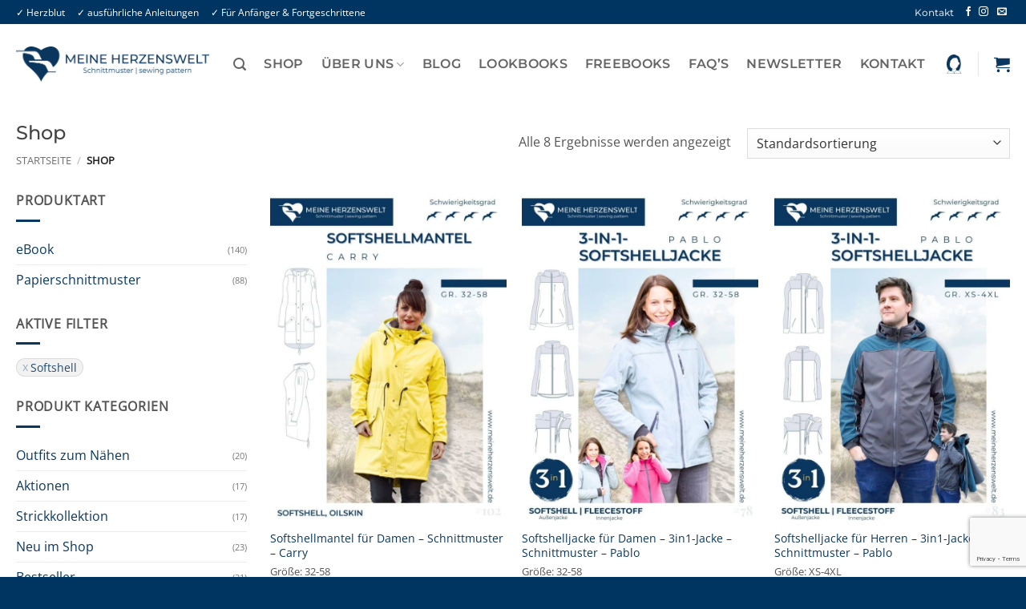

--- FILE ---
content_type: text/html; charset=UTF-8
request_url: https://meineherzenswelt.de/shop/?filter_produktart=digitale-anleitung-mit-gedrucktem-schnittmusterbogen&query_type_produktart=or&filter_stoffart=softshell&query_type_stoffart=or&product_count=24
body_size: 54958
content:
<!DOCTYPE html>
<html lang="de" class="loading-site no-js">
<head>
	<meta charset="UTF-8" />
	<link rel="profile" href="http://gmpg.org/xfn/11" />
	<link rel="pingback" href="https://meineherzenswelt.de/xmlrpc.php" />

					<script>document.documentElement.className = document.documentElement.className + ' yes-js js_active js'</script>
			<script>(function(html){html.className = html.className.replace(/\bno-js\b/,'js')})(document.documentElement);</script>
<meta name='robots' content='index, follow, max-image-preview:large, max-snippet:-1, max-video-preview:-1' />

<!-- Google Tag Manager for WordPress by gtm4wp.com -->
<script data-cfasync="false" data-pagespeed-no-defer>
	var gtm4wp_datalayer_name = "dataLayer";
	var dataLayer = dataLayer || [];
	const gtm4wp_use_sku_instead = 0;
	const gtm4wp_currency = 'EUR';
	const gtm4wp_product_per_impression = 10;
	const gtm4wp_clear_ecommerce = false;
	const gtm4wp_datalayer_max_timeout = 2000;
</script>
<!-- End Google Tag Manager for WordPress by gtm4wp.com --><meta name="viewport" content="width=device-width, initial-scale=1" />
	<!-- This site is optimized with the Yoast SEO Premium plugin v26.7 (Yoast SEO v26.7) - https://yoast.com/wordpress/plugins/seo/ -->
	<title>Shop - Meine Herzenswelt</title>
	<meta name="description" content="Entdecke hochwertige Papierschnittmuster und Ebooks im Online-Shop von Meine Herzenswelt. Lass dich inspirieren und starte dein nächstes Nähprojekt!" />
	<link rel="canonical" href="https://meineherzenswelt.de/shop/" />
	<meta property="og:locale" content="de_DE" />
	<meta property="og:type" content="article" />
	<meta property="og:title" content="Shop" />
	<meta property="og:description" content="Entdecke hochwertige Papierschnittmuster und Ebooks im Online-Shop von Meine Herzenswelt. Lass dich inspirieren und starte dein nächstes Nähprojekt!" />
	<meta property="og:url" content="https://meineherzenswelt.de/shop/" />
	<meta property="og:site_name" content="Meine Herzenswelt" />
	<meta property="article:publisher" content="https://www.facebook.com/meineherzenswelt/" />
	<meta property="article:modified_time" content="2024-06-17T08:55:23+00:00" />
	<meta property="og:image" content="https://meineherzenswelt.de/wp-content/uploads/2024/01/Meine-Herzenswelt-4-new.png" />
	<meta property="og:image:width" content="2011" />
	<meta property="og:image:height" content="365" />
	<meta property="og:image:type" content="image/png" />
	<meta name="twitter:card" content="summary_large_image" />
	<script type="application/ld+json" class="yoast-schema-graph">{"@context":"https://schema.org","@graph":[{"@type":"WebPage","@id":"https://meineherzenswelt.de/shop/","url":"https://meineherzenswelt.de/shop/","name":"Shop - Meine Herzenswelt","isPartOf":{"@id":"https://meineherzenswelt.de/#website"},"primaryImageOfPage":{"@id":"https://meineherzenswelt.de/shop/#primaryimage"},"image":{"@id":"https://meineherzenswelt.de/shop/#primaryimage"},"thumbnailUrl":"https://meineherzenswelt.de/wp-content/uploads/2025/09/S102-Carry-Softshellmantel-Schnittmuster-Naehen-Meine-Herzenswelt-2.jpg","datePublished":"2021-01-19T10:58:46+00:00","dateModified":"2024-06-17T08:55:23+00:00","description":"Entdecke hochwertige Papierschnittmuster und Ebooks im Online-Shop von Meine Herzenswelt. Lass dich inspirieren und starte dein nächstes Nähprojekt!","breadcrumb":{"@id":"https://meineherzenswelt.de/shop/#breadcrumb"},"inLanguage":"de","potentialAction":[{"@type":"ReadAction","target":["https://meineherzenswelt.de/shop/"]}]},{"@type":"ImageObject","inLanguage":"de","@id":"https://meineherzenswelt.de/shop/#primaryimage","url":"https://meineherzenswelt.de/wp-content/uploads/2025/09/S102-Carry-Softshellmantel-Schnittmuster-Naehen-Meine-Herzenswelt-2.jpg","contentUrl":"https://meineherzenswelt.de/wp-content/uploads/2025/09/S102-Carry-Softshellmantel-Schnittmuster-Naehen-Meine-Herzenswelt-2.jpg","width":1414,"height":2000,"caption":"S102 Carry Softshellmantel Schnittmuster Naehen Meine Herzenswelt (2)"},{"@type":"BreadcrumbList","@id":"https://meineherzenswelt.de/shop/#breadcrumb","itemListElement":[{"@type":"ListItem","position":1,"name":"Startseite","item":"https://meineherzenswelt.de/"},{"@type":"ListItem","position":2,"name":"Shop"}]},{"@type":"WebSite","@id":"https://meineherzenswelt.de/#website","url":"https://meineherzenswelt.de/","name":"Meine Herzenswelt","description":"eBooks &amp; Schnittmuster","publisher":{"@id":"https://meineherzenswelt.de/#organization"},"potentialAction":[{"@type":"SearchAction","target":{"@type":"EntryPoint","urlTemplate":"https://meineherzenswelt.de/?s={search_term_string}"},"query-input":{"@type":"PropertyValueSpecification","valueRequired":true,"valueName":"search_term_string"}}],"inLanguage":"de"},{"@type":"Organization","@id":"https://meineherzenswelt.de/#organization","name":"Meine Herzenswelt","url":"https://meineherzenswelt.de/","logo":{"@type":"ImageObject","inLanguage":"de","@id":"https://meineherzenswelt.de/#/schema/logo/image/","url":"https://meineherzenswelt.de/wp-content/uploads/2024/06/cropped-Favicon-herzenswelt-blau.png","contentUrl":"https://meineherzenswelt.de/wp-content/uploads/2024/06/cropped-Favicon-herzenswelt-blau.png","width":512,"height":414,"caption":"Meine Herzenswelt"},"image":{"@id":"https://meineherzenswelt.de/#/schema/logo/image/"},"sameAs":["https://www.facebook.com/meineherzenswelt/","https://www.instagram.com/meineherzenswelt"]}]}</script>
	<!-- / Yoast SEO Premium plugin. -->


<link rel='dns-prefetch' href='//assets.pinterest.com' />
<link rel='dns-prefetch' href='//capi-automation.s3.us-east-2.amazonaws.com' />
<link rel='prefetch' href='https://meineherzenswelt.de/wp-content/themes/flatsome/assets/js/flatsome.js?ver=e2eddd6c228105dac048' />
<link rel='prefetch' href='https://meineherzenswelt.de/wp-content/themes/flatsome/assets/js/chunk.slider.js?ver=3.20.4' />
<link rel='prefetch' href='https://meineherzenswelt.de/wp-content/themes/flatsome/assets/js/chunk.popups.js?ver=3.20.4' />
<link rel='prefetch' href='https://meineherzenswelt.de/wp-content/themes/flatsome/assets/js/chunk.tooltips.js?ver=3.20.4' />
<link rel='prefetch' href='https://meineherzenswelt.de/wp-content/themes/flatsome/assets/js/woocommerce.js?ver=1c9be63d628ff7c3ff4c' />
<link rel="alternate" type="application/rss+xml" title="Meine Herzenswelt &raquo; Feed" href="https://meineherzenswelt.de/feed/" />
<link rel="alternate" type="application/rss+xml" title="Meine Herzenswelt &raquo; Kommentar-Feed" href="https://meineherzenswelt.de/comments/feed/" />
<link rel="alternate" type="application/rss+xml" title="Meine Herzenswelt &raquo; Produkte-Feed" href="https://meineherzenswelt.de/shop/feed/" />
<style id='wp-img-auto-sizes-contain-inline-css' type='text/css'>
img:is([sizes=auto i],[sizes^="auto," i]){contain-intrinsic-size:3000px 1500px}
/*# sourceURL=wp-img-auto-sizes-contain-inline-css */
</style>
<link rel='stylesheet' id='woosb-blocks-css' href='https://meineherzenswelt.de/wp-content/plugins/woo-product-bundle-premium/assets/css/blocks.css?ver=8.4.2' type='text/css' media='all' />
<link rel='stylesheet' id='pr-dhl-preferred-services-integration-css' href='https://meineherzenswelt.de/wp-content/plugins/dhl-for-woocommerce/build/style-index.css?ver=3.9.7' type='text/css' media='all' />
<link rel='stylesheet' id='pr-dhl-blocks-style-css' href='https://meineherzenswelt.de/wp-content/plugins/dhl-for-woocommerce/build/style-index.css?ver=3.9.7' type='text/css' media='all' />
<link rel='stylesheet' id='sbi_styles-css' href='https://meineherzenswelt.de/wp-content/plugins/instagram-feed/css/sbi-styles.min.css?ver=6.10.0' type='text/css' media='all' />
<style id='wp-block-library-inline-css' type='text/css'>
:root{--wp-block-synced-color:#7a00df;--wp-block-synced-color--rgb:122,0,223;--wp-bound-block-color:var(--wp-block-synced-color);--wp-editor-canvas-background:#ddd;--wp-admin-theme-color:#007cba;--wp-admin-theme-color--rgb:0,124,186;--wp-admin-theme-color-darker-10:#006ba1;--wp-admin-theme-color-darker-10--rgb:0,107,160.5;--wp-admin-theme-color-darker-20:#005a87;--wp-admin-theme-color-darker-20--rgb:0,90,135;--wp-admin-border-width-focus:2px}@media (min-resolution:192dpi){:root{--wp-admin-border-width-focus:1.5px}}.wp-element-button{cursor:pointer}:root .has-very-light-gray-background-color{background-color:#eee}:root .has-very-dark-gray-background-color{background-color:#313131}:root .has-very-light-gray-color{color:#eee}:root .has-very-dark-gray-color{color:#313131}:root .has-vivid-green-cyan-to-vivid-cyan-blue-gradient-background{background:linear-gradient(135deg,#00d084,#0693e3)}:root .has-purple-crush-gradient-background{background:linear-gradient(135deg,#34e2e4,#4721fb 50%,#ab1dfe)}:root .has-hazy-dawn-gradient-background{background:linear-gradient(135deg,#faaca8,#dad0ec)}:root .has-subdued-olive-gradient-background{background:linear-gradient(135deg,#fafae1,#67a671)}:root .has-atomic-cream-gradient-background{background:linear-gradient(135deg,#fdd79a,#004a59)}:root .has-nightshade-gradient-background{background:linear-gradient(135deg,#330968,#31cdcf)}:root .has-midnight-gradient-background{background:linear-gradient(135deg,#020381,#2874fc)}:root{--wp--preset--font-size--normal:16px;--wp--preset--font-size--huge:42px}.has-regular-font-size{font-size:1em}.has-larger-font-size{font-size:2.625em}.has-normal-font-size{font-size:var(--wp--preset--font-size--normal)}.has-huge-font-size{font-size:var(--wp--preset--font-size--huge)}.has-text-align-center{text-align:center}.has-text-align-left{text-align:left}.has-text-align-right{text-align:right}.has-fit-text{white-space:nowrap!important}#end-resizable-editor-section{display:none}.aligncenter{clear:both}.items-justified-left{justify-content:flex-start}.items-justified-center{justify-content:center}.items-justified-right{justify-content:flex-end}.items-justified-space-between{justify-content:space-between}.screen-reader-text{border:0;clip-path:inset(50%);height:1px;margin:-1px;overflow:hidden;padding:0;position:absolute;width:1px;word-wrap:normal!important}.screen-reader-text:focus{background-color:#ddd;clip-path:none;color:#444;display:block;font-size:1em;height:auto;left:5px;line-height:normal;padding:15px 23px 14px;text-decoration:none;top:5px;width:auto;z-index:100000}html :where(.has-border-color){border-style:solid}html :where([style*=border-top-color]){border-top-style:solid}html :where([style*=border-right-color]){border-right-style:solid}html :where([style*=border-bottom-color]){border-bottom-style:solid}html :where([style*=border-left-color]){border-left-style:solid}html :where([style*=border-width]){border-style:solid}html :where([style*=border-top-width]){border-top-style:solid}html :where([style*=border-right-width]){border-right-style:solid}html :where([style*=border-bottom-width]){border-bottom-style:solid}html :where([style*=border-left-width]){border-left-style:solid}html :where(img[class*=wp-image-]){height:auto;max-width:100%}:where(figure){margin:0 0 1em}html :where(.is-position-sticky){--wp-admin--admin-bar--position-offset:var(--wp-admin--admin-bar--height,0px)}@media screen and (max-width:600px){html :where(.is-position-sticky){--wp-admin--admin-bar--position-offset:0px}}

/*# sourceURL=wp-block-library-inline-css */
</style><link rel='stylesheet' id='wc-blocks-style-css' href='https://meineherzenswelt.de/wp-content/plugins/woocommerce/assets/client/blocks/wc-blocks.css?ver=wc-10.4.3' type='text/css' media='all' />
<link rel='stylesheet' id='jquery-selectBox-css' href='https://meineherzenswelt.de/wp-content/plugins/yith-woocommerce-wishlist/assets/css/jquery.selectBox.css?ver=1.2.0' type='text/css' media='all' />
<link rel='stylesheet' id='woocommerce_prettyPhoto_css-css' href='//meineherzenswelt.de/wp-content/plugins/woocommerce/assets/css/prettyPhoto.css?ver=3.1.6' type='text/css' media='all' />
<link rel='stylesheet' id='yith-wcwl-main-css' href='https://meineherzenswelt.de/wp-content/plugins/yith-woocommerce-wishlist/assets/css/style.css?ver=4.11.0' type='text/css' media='all' />
<style id='yith-wcwl-main-inline-css' type='text/css'>
 :root { --color-add-to-wishlist-background: #333333; --color-add-to-wishlist-text: #FFFFFF; --color-add-to-wishlist-border: #333333; --color-add-to-wishlist-background-hover: #333333; --color-add-to-wishlist-text-hover: #FFFFFF; --color-add-to-wishlist-border-hover: #333333; --rounded-corners-radius: 16px; --color-add-to-cart-background: #333333; --color-add-to-cart-text: #FFFFFF; --color-add-to-cart-border: #333333; --color-add-to-cart-background-hover: #4F4F4F; --color-add-to-cart-text-hover: #FFFFFF; --color-add-to-cart-border-hover: #4F4F4F; --add-to-cart-rounded-corners-radius: 16px; --color-button-style-1-background: #333333; --color-button-style-1-text: #FFFFFF; --color-button-style-1-border: #333333; --color-button-style-1-background-hover: #4F4F4F; --color-button-style-1-text-hover: #FFFFFF; --color-button-style-1-border-hover: #4F4F4F; --color-button-style-2-background: #333333; --color-button-style-2-text: #FFFFFF; --color-button-style-2-border: #333333; --color-button-style-2-background-hover: #4F4F4F; --color-button-style-2-text-hover: #FFFFFF; --color-button-style-2-border-hover: #4F4F4F; --color-wishlist-table-background: #FFFFFF; --color-wishlist-table-text: #6d6c6c; --color-wishlist-table-border: #FFFFFF; --color-headers-background: #F4F4F4; --color-share-button-color: #FFFFFF; --color-share-button-color-hover: #FFFFFF; --color-fb-button-background: #39599E; --color-fb-button-background-hover: #595A5A; --color-tw-button-background: #45AFE2; --color-tw-button-background-hover: #595A5A; --color-pr-button-background: #AB2E31; --color-pr-button-background-hover: #595A5A; --color-em-button-background: #FBB102; --color-em-button-background-hover: #595A5A; --color-wa-button-background: #00A901; --color-wa-button-background-hover: #595A5A; --feedback-duration: 3s } 
 :root { --color-add-to-wishlist-background: #333333; --color-add-to-wishlist-text: #FFFFFF; --color-add-to-wishlist-border: #333333; --color-add-to-wishlist-background-hover: #333333; --color-add-to-wishlist-text-hover: #FFFFFF; --color-add-to-wishlist-border-hover: #333333; --rounded-corners-radius: 16px; --color-add-to-cart-background: #333333; --color-add-to-cart-text: #FFFFFF; --color-add-to-cart-border: #333333; --color-add-to-cart-background-hover: #4F4F4F; --color-add-to-cart-text-hover: #FFFFFF; --color-add-to-cart-border-hover: #4F4F4F; --add-to-cart-rounded-corners-radius: 16px; --color-button-style-1-background: #333333; --color-button-style-1-text: #FFFFFF; --color-button-style-1-border: #333333; --color-button-style-1-background-hover: #4F4F4F; --color-button-style-1-text-hover: #FFFFFF; --color-button-style-1-border-hover: #4F4F4F; --color-button-style-2-background: #333333; --color-button-style-2-text: #FFFFFF; --color-button-style-2-border: #333333; --color-button-style-2-background-hover: #4F4F4F; --color-button-style-2-text-hover: #FFFFFF; --color-button-style-2-border-hover: #4F4F4F; --color-wishlist-table-background: #FFFFFF; --color-wishlist-table-text: #6d6c6c; --color-wishlist-table-border: #FFFFFF; --color-headers-background: #F4F4F4; --color-share-button-color: #FFFFFF; --color-share-button-color-hover: #FFFFFF; --color-fb-button-background: #39599E; --color-fb-button-background-hover: #595A5A; --color-tw-button-background: #45AFE2; --color-tw-button-background-hover: #595A5A; --color-pr-button-background: #AB2E31; --color-pr-button-background-hover: #595A5A; --color-em-button-background: #FBB102; --color-em-button-background-hover: #595A5A; --color-wa-button-background: #00A901; --color-wa-button-background-hover: #595A5A; --feedback-duration: 3s } 
 :root { --color-add-to-wishlist-background: #333333; --color-add-to-wishlist-text: #FFFFFF; --color-add-to-wishlist-border: #333333; --color-add-to-wishlist-background-hover: #333333; --color-add-to-wishlist-text-hover: #FFFFFF; --color-add-to-wishlist-border-hover: #333333; --rounded-corners-radius: 16px; --color-add-to-cart-background: #333333; --color-add-to-cart-text: #FFFFFF; --color-add-to-cart-border: #333333; --color-add-to-cart-background-hover: #4F4F4F; --color-add-to-cart-text-hover: #FFFFFF; --color-add-to-cart-border-hover: #4F4F4F; --add-to-cart-rounded-corners-radius: 16px; --color-button-style-1-background: #333333; --color-button-style-1-text: #FFFFFF; --color-button-style-1-border: #333333; --color-button-style-1-background-hover: #4F4F4F; --color-button-style-1-text-hover: #FFFFFF; --color-button-style-1-border-hover: #4F4F4F; --color-button-style-2-background: #333333; --color-button-style-2-text: #FFFFFF; --color-button-style-2-border: #333333; --color-button-style-2-background-hover: #4F4F4F; --color-button-style-2-text-hover: #FFFFFF; --color-button-style-2-border-hover: #4F4F4F; --color-wishlist-table-background: #FFFFFF; --color-wishlist-table-text: #6d6c6c; --color-wishlist-table-border: #FFFFFF; --color-headers-background: #F4F4F4; --color-share-button-color: #FFFFFF; --color-share-button-color-hover: #FFFFFF; --color-fb-button-background: #39599E; --color-fb-button-background-hover: #595A5A; --color-tw-button-background: #45AFE2; --color-tw-button-background-hover: #595A5A; --color-pr-button-background: #AB2E31; --color-pr-button-background-hover: #595A5A; --color-em-button-background: #FBB102; --color-em-button-background-hover: #595A5A; --color-wa-button-background: #00A901; --color-wa-button-background-hover: #595A5A; --feedback-duration: 3s } 
 :root { --color-add-to-wishlist-background: #333333; --color-add-to-wishlist-text: #FFFFFF; --color-add-to-wishlist-border: #333333; --color-add-to-wishlist-background-hover: #333333; --color-add-to-wishlist-text-hover: #FFFFFF; --color-add-to-wishlist-border-hover: #333333; --rounded-corners-radius: 16px; --color-add-to-cart-background: #333333; --color-add-to-cart-text: #FFFFFF; --color-add-to-cart-border: #333333; --color-add-to-cart-background-hover: #4F4F4F; --color-add-to-cart-text-hover: #FFFFFF; --color-add-to-cart-border-hover: #4F4F4F; --add-to-cart-rounded-corners-radius: 16px; --color-button-style-1-background: #333333; --color-button-style-1-text: #FFFFFF; --color-button-style-1-border: #333333; --color-button-style-1-background-hover: #4F4F4F; --color-button-style-1-text-hover: #FFFFFF; --color-button-style-1-border-hover: #4F4F4F; --color-button-style-2-background: #333333; --color-button-style-2-text: #FFFFFF; --color-button-style-2-border: #333333; --color-button-style-2-background-hover: #4F4F4F; --color-button-style-2-text-hover: #FFFFFF; --color-button-style-2-border-hover: #4F4F4F; --color-wishlist-table-background: #FFFFFF; --color-wishlist-table-text: #6d6c6c; --color-wishlist-table-border: #FFFFFF; --color-headers-background: #F4F4F4; --color-share-button-color: #FFFFFF; --color-share-button-color-hover: #FFFFFF; --color-fb-button-background: #39599E; --color-fb-button-background-hover: #595A5A; --color-tw-button-background: #45AFE2; --color-tw-button-background-hover: #595A5A; --color-pr-button-background: #AB2E31; --color-pr-button-background-hover: #595A5A; --color-em-button-background: #FBB102; --color-em-button-background-hover: #595A5A; --color-wa-button-background: #00A901; --color-wa-button-background-hover: #595A5A; --feedback-duration: 3s } 
 :root { --color-add-to-wishlist-background: #333333; --color-add-to-wishlist-text: #FFFFFF; --color-add-to-wishlist-border: #333333; --color-add-to-wishlist-background-hover: #333333; --color-add-to-wishlist-text-hover: #FFFFFF; --color-add-to-wishlist-border-hover: #333333; --rounded-corners-radius: 16px; --color-add-to-cart-background: #333333; --color-add-to-cart-text: #FFFFFF; --color-add-to-cart-border: #333333; --color-add-to-cart-background-hover: #4F4F4F; --color-add-to-cart-text-hover: #FFFFFF; --color-add-to-cart-border-hover: #4F4F4F; --add-to-cart-rounded-corners-radius: 16px; --color-button-style-1-background: #333333; --color-button-style-1-text: #FFFFFF; --color-button-style-1-border: #333333; --color-button-style-1-background-hover: #4F4F4F; --color-button-style-1-text-hover: #FFFFFF; --color-button-style-1-border-hover: #4F4F4F; --color-button-style-2-background: #333333; --color-button-style-2-text: #FFFFFF; --color-button-style-2-border: #333333; --color-button-style-2-background-hover: #4F4F4F; --color-button-style-2-text-hover: #FFFFFF; --color-button-style-2-border-hover: #4F4F4F; --color-wishlist-table-background: #FFFFFF; --color-wishlist-table-text: #6d6c6c; --color-wishlist-table-border: #FFFFFF; --color-headers-background: #F4F4F4; --color-share-button-color: #FFFFFF; --color-share-button-color-hover: #FFFFFF; --color-fb-button-background: #39599E; --color-fb-button-background-hover: #595A5A; --color-tw-button-background: #45AFE2; --color-tw-button-background-hover: #595A5A; --color-pr-button-background: #AB2E31; --color-pr-button-background-hover: #595A5A; --color-em-button-background: #FBB102; --color-em-button-background-hover: #595A5A; --color-wa-button-background: #00A901; --color-wa-button-background-hover: #595A5A; --feedback-duration: 3s } 
 :root { --color-add-to-wishlist-background: #333333; --color-add-to-wishlist-text: #FFFFFF; --color-add-to-wishlist-border: #333333; --color-add-to-wishlist-background-hover: #333333; --color-add-to-wishlist-text-hover: #FFFFFF; --color-add-to-wishlist-border-hover: #333333; --rounded-corners-radius: 16px; --color-add-to-cart-background: #333333; --color-add-to-cart-text: #FFFFFF; --color-add-to-cart-border: #333333; --color-add-to-cart-background-hover: #4F4F4F; --color-add-to-cart-text-hover: #FFFFFF; --color-add-to-cart-border-hover: #4F4F4F; --add-to-cart-rounded-corners-radius: 16px; --color-button-style-1-background: #333333; --color-button-style-1-text: #FFFFFF; --color-button-style-1-border: #333333; --color-button-style-1-background-hover: #4F4F4F; --color-button-style-1-text-hover: #FFFFFF; --color-button-style-1-border-hover: #4F4F4F; --color-button-style-2-background: #333333; --color-button-style-2-text: #FFFFFF; --color-button-style-2-border: #333333; --color-button-style-2-background-hover: #4F4F4F; --color-button-style-2-text-hover: #FFFFFF; --color-button-style-2-border-hover: #4F4F4F; --color-wishlist-table-background: #FFFFFF; --color-wishlist-table-text: #6d6c6c; --color-wishlist-table-border: #FFFFFF; --color-headers-background: #F4F4F4; --color-share-button-color: #FFFFFF; --color-share-button-color-hover: #FFFFFF; --color-fb-button-background: #39599E; --color-fb-button-background-hover: #595A5A; --color-tw-button-background: #45AFE2; --color-tw-button-background-hover: #595A5A; --color-pr-button-background: #AB2E31; --color-pr-button-background-hover: #595A5A; --color-em-button-background: #FBB102; --color-em-button-background-hover: #595A5A; --color-wa-button-background: #00A901; --color-wa-button-background-hover: #595A5A; --feedback-duration: 3s } 
 :root { --color-add-to-wishlist-background: #333333; --color-add-to-wishlist-text: #FFFFFF; --color-add-to-wishlist-border: #333333; --color-add-to-wishlist-background-hover: #333333; --color-add-to-wishlist-text-hover: #FFFFFF; --color-add-to-wishlist-border-hover: #333333; --rounded-corners-radius: 16px; --color-add-to-cart-background: #333333; --color-add-to-cart-text: #FFFFFF; --color-add-to-cart-border: #333333; --color-add-to-cart-background-hover: #4F4F4F; --color-add-to-cart-text-hover: #FFFFFF; --color-add-to-cart-border-hover: #4F4F4F; --add-to-cart-rounded-corners-radius: 16px; --color-button-style-1-background: #333333; --color-button-style-1-text: #FFFFFF; --color-button-style-1-border: #333333; --color-button-style-1-background-hover: #4F4F4F; --color-button-style-1-text-hover: #FFFFFF; --color-button-style-1-border-hover: #4F4F4F; --color-button-style-2-background: #333333; --color-button-style-2-text: #FFFFFF; --color-button-style-2-border: #333333; --color-button-style-2-background-hover: #4F4F4F; --color-button-style-2-text-hover: #FFFFFF; --color-button-style-2-border-hover: #4F4F4F; --color-wishlist-table-background: #FFFFFF; --color-wishlist-table-text: #6d6c6c; --color-wishlist-table-border: #FFFFFF; --color-headers-background: #F4F4F4; --color-share-button-color: #FFFFFF; --color-share-button-color-hover: #FFFFFF; --color-fb-button-background: #39599E; --color-fb-button-background-hover: #595A5A; --color-tw-button-background: #45AFE2; --color-tw-button-background-hover: #595A5A; --color-pr-button-background: #AB2E31; --color-pr-button-background-hover: #595A5A; --color-em-button-background: #FBB102; --color-em-button-background-hover: #595A5A; --color-wa-button-background: #00A901; --color-wa-button-background-hover: #595A5A; --feedback-duration: 3s } 
 :root { --color-add-to-wishlist-background: #333333; --color-add-to-wishlist-text: #FFFFFF; --color-add-to-wishlist-border: #333333; --color-add-to-wishlist-background-hover: #333333; --color-add-to-wishlist-text-hover: #FFFFFF; --color-add-to-wishlist-border-hover: #333333; --rounded-corners-radius: 16px; --color-add-to-cart-background: #333333; --color-add-to-cart-text: #FFFFFF; --color-add-to-cart-border: #333333; --color-add-to-cart-background-hover: #4F4F4F; --color-add-to-cart-text-hover: #FFFFFF; --color-add-to-cart-border-hover: #4F4F4F; --add-to-cart-rounded-corners-radius: 16px; --color-button-style-1-background: #333333; --color-button-style-1-text: #FFFFFF; --color-button-style-1-border: #333333; --color-button-style-1-background-hover: #4F4F4F; --color-button-style-1-text-hover: #FFFFFF; --color-button-style-1-border-hover: #4F4F4F; --color-button-style-2-background: #333333; --color-button-style-2-text: #FFFFFF; --color-button-style-2-border: #333333; --color-button-style-2-background-hover: #4F4F4F; --color-button-style-2-text-hover: #FFFFFF; --color-button-style-2-border-hover: #4F4F4F; --color-wishlist-table-background: #FFFFFF; --color-wishlist-table-text: #6d6c6c; --color-wishlist-table-border: #FFFFFF; --color-headers-background: #F4F4F4; --color-share-button-color: #FFFFFF; --color-share-button-color-hover: #FFFFFF; --color-fb-button-background: #39599E; --color-fb-button-background-hover: #595A5A; --color-tw-button-background: #45AFE2; --color-tw-button-background-hover: #595A5A; --color-pr-button-background: #AB2E31; --color-pr-button-background-hover: #595A5A; --color-em-button-background: #FBB102; --color-em-button-background-hover: #595A5A; --color-wa-button-background: #00A901; --color-wa-button-background-hover: #595A5A; --feedback-duration: 3s } 
/*# sourceURL=yith-wcwl-main-inline-css */
</style>
<style id='global-styles-inline-css' type='text/css'>
:root{--wp--preset--aspect-ratio--square: 1;--wp--preset--aspect-ratio--4-3: 4/3;--wp--preset--aspect-ratio--3-4: 3/4;--wp--preset--aspect-ratio--3-2: 3/2;--wp--preset--aspect-ratio--2-3: 2/3;--wp--preset--aspect-ratio--16-9: 16/9;--wp--preset--aspect-ratio--9-16: 9/16;--wp--preset--color--black: #000000;--wp--preset--color--cyan-bluish-gray: #abb8c3;--wp--preset--color--white: #ffffff;--wp--preset--color--pale-pink: #f78da7;--wp--preset--color--vivid-red: #cf2e2e;--wp--preset--color--luminous-vivid-orange: #ff6900;--wp--preset--color--luminous-vivid-amber: #fcb900;--wp--preset--color--light-green-cyan: #7bdcb5;--wp--preset--color--vivid-green-cyan: #00d084;--wp--preset--color--pale-cyan-blue: #8ed1fc;--wp--preset--color--vivid-cyan-blue: #0693e3;--wp--preset--color--vivid-purple: #9b51e0;--wp--preset--color--primary: #0a375f;--wp--preset--color--secondary: #caa64b;--wp--preset--color--success: #afbfda;--wp--preset--color--alert: #b20000;--wp--preset--gradient--vivid-cyan-blue-to-vivid-purple: linear-gradient(135deg,rgb(6,147,227) 0%,rgb(155,81,224) 100%);--wp--preset--gradient--light-green-cyan-to-vivid-green-cyan: linear-gradient(135deg,rgb(122,220,180) 0%,rgb(0,208,130) 100%);--wp--preset--gradient--luminous-vivid-amber-to-luminous-vivid-orange: linear-gradient(135deg,rgb(252,185,0) 0%,rgb(255,105,0) 100%);--wp--preset--gradient--luminous-vivid-orange-to-vivid-red: linear-gradient(135deg,rgb(255,105,0) 0%,rgb(207,46,46) 100%);--wp--preset--gradient--very-light-gray-to-cyan-bluish-gray: linear-gradient(135deg,rgb(238,238,238) 0%,rgb(169,184,195) 100%);--wp--preset--gradient--cool-to-warm-spectrum: linear-gradient(135deg,rgb(74,234,220) 0%,rgb(151,120,209) 20%,rgb(207,42,186) 40%,rgb(238,44,130) 60%,rgb(251,105,98) 80%,rgb(254,248,76) 100%);--wp--preset--gradient--blush-light-purple: linear-gradient(135deg,rgb(255,206,236) 0%,rgb(152,150,240) 100%);--wp--preset--gradient--blush-bordeaux: linear-gradient(135deg,rgb(254,205,165) 0%,rgb(254,45,45) 50%,rgb(107,0,62) 100%);--wp--preset--gradient--luminous-dusk: linear-gradient(135deg,rgb(255,203,112) 0%,rgb(199,81,192) 50%,rgb(65,88,208) 100%);--wp--preset--gradient--pale-ocean: linear-gradient(135deg,rgb(255,245,203) 0%,rgb(182,227,212) 50%,rgb(51,167,181) 100%);--wp--preset--gradient--electric-grass: linear-gradient(135deg,rgb(202,248,128) 0%,rgb(113,206,126) 100%);--wp--preset--gradient--midnight: linear-gradient(135deg,rgb(2,3,129) 0%,rgb(40,116,252) 100%);--wp--preset--font-size--small: 13px;--wp--preset--font-size--medium: 20px;--wp--preset--font-size--large: 36px;--wp--preset--font-size--x-large: 42px;--wp--preset--spacing--20: 0.44rem;--wp--preset--spacing--30: 0.67rem;--wp--preset--spacing--40: 1rem;--wp--preset--spacing--50: 1.5rem;--wp--preset--spacing--60: 2.25rem;--wp--preset--spacing--70: 3.38rem;--wp--preset--spacing--80: 5.06rem;--wp--preset--shadow--natural: 6px 6px 9px rgba(0, 0, 0, 0.2);--wp--preset--shadow--deep: 12px 12px 50px rgba(0, 0, 0, 0.4);--wp--preset--shadow--sharp: 6px 6px 0px rgba(0, 0, 0, 0.2);--wp--preset--shadow--outlined: 6px 6px 0px -3px rgb(255, 255, 255), 6px 6px rgb(0, 0, 0);--wp--preset--shadow--crisp: 6px 6px 0px rgb(0, 0, 0);}:where(body) { margin: 0; }.wp-site-blocks > .alignleft { float: left; margin-right: 2em; }.wp-site-blocks > .alignright { float: right; margin-left: 2em; }.wp-site-blocks > .aligncenter { justify-content: center; margin-left: auto; margin-right: auto; }:where(.is-layout-flex){gap: 0.5em;}:where(.is-layout-grid){gap: 0.5em;}.is-layout-flow > .alignleft{float: left;margin-inline-start: 0;margin-inline-end: 2em;}.is-layout-flow > .alignright{float: right;margin-inline-start: 2em;margin-inline-end: 0;}.is-layout-flow > .aligncenter{margin-left: auto !important;margin-right: auto !important;}.is-layout-constrained > .alignleft{float: left;margin-inline-start: 0;margin-inline-end: 2em;}.is-layout-constrained > .alignright{float: right;margin-inline-start: 2em;margin-inline-end: 0;}.is-layout-constrained > .aligncenter{margin-left: auto !important;margin-right: auto !important;}.is-layout-constrained > :where(:not(.alignleft):not(.alignright):not(.alignfull)){margin-left: auto !important;margin-right: auto !important;}body .is-layout-flex{display: flex;}.is-layout-flex{flex-wrap: wrap;align-items: center;}.is-layout-flex > :is(*, div){margin: 0;}body .is-layout-grid{display: grid;}.is-layout-grid > :is(*, div){margin: 0;}body{padding-top: 0px;padding-right: 0px;padding-bottom: 0px;padding-left: 0px;}a:where(:not(.wp-element-button)){text-decoration: none;}:root :where(.wp-element-button, .wp-block-button__link){background-color: #32373c;border-width: 0;color: #fff;font-family: inherit;font-size: inherit;font-style: inherit;font-weight: inherit;letter-spacing: inherit;line-height: inherit;padding-top: calc(0.667em + 2px);padding-right: calc(1.333em + 2px);padding-bottom: calc(0.667em + 2px);padding-left: calc(1.333em + 2px);text-decoration: none;text-transform: inherit;}.has-black-color{color: var(--wp--preset--color--black) !important;}.has-cyan-bluish-gray-color{color: var(--wp--preset--color--cyan-bluish-gray) !important;}.has-white-color{color: var(--wp--preset--color--white) !important;}.has-pale-pink-color{color: var(--wp--preset--color--pale-pink) !important;}.has-vivid-red-color{color: var(--wp--preset--color--vivid-red) !important;}.has-luminous-vivid-orange-color{color: var(--wp--preset--color--luminous-vivid-orange) !important;}.has-luminous-vivid-amber-color{color: var(--wp--preset--color--luminous-vivid-amber) !important;}.has-light-green-cyan-color{color: var(--wp--preset--color--light-green-cyan) !important;}.has-vivid-green-cyan-color{color: var(--wp--preset--color--vivid-green-cyan) !important;}.has-pale-cyan-blue-color{color: var(--wp--preset--color--pale-cyan-blue) !important;}.has-vivid-cyan-blue-color{color: var(--wp--preset--color--vivid-cyan-blue) !important;}.has-vivid-purple-color{color: var(--wp--preset--color--vivid-purple) !important;}.has-primary-color{color: var(--wp--preset--color--primary) !important;}.has-secondary-color{color: var(--wp--preset--color--secondary) !important;}.has-success-color{color: var(--wp--preset--color--success) !important;}.has-alert-color{color: var(--wp--preset--color--alert) !important;}.has-black-background-color{background-color: var(--wp--preset--color--black) !important;}.has-cyan-bluish-gray-background-color{background-color: var(--wp--preset--color--cyan-bluish-gray) !important;}.has-white-background-color{background-color: var(--wp--preset--color--white) !important;}.has-pale-pink-background-color{background-color: var(--wp--preset--color--pale-pink) !important;}.has-vivid-red-background-color{background-color: var(--wp--preset--color--vivid-red) !important;}.has-luminous-vivid-orange-background-color{background-color: var(--wp--preset--color--luminous-vivid-orange) !important;}.has-luminous-vivid-amber-background-color{background-color: var(--wp--preset--color--luminous-vivid-amber) !important;}.has-light-green-cyan-background-color{background-color: var(--wp--preset--color--light-green-cyan) !important;}.has-vivid-green-cyan-background-color{background-color: var(--wp--preset--color--vivid-green-cyan) !important;}.has-pale-cyan-blue-background-color{background-color: var(--wp--preset--color--pale-cyan-blue) !important;}.has-vivid-cyan-blue-background-color{background-color: var(--wp--preset--color--vivid-cyan-blue) !important;}.has-vivid-purple-background-color{background-color: var(--wp--preset--color--vivid-purple) !important;}.has-primary-background-color{background-color: var(--wp--preset--color--primary) !important;}.has-secondary-background-color{background-color: var(--wp--preset--color--secondary) !important;}.has-success-background-color{background-color: var(--wp--preset--color--success) !important;}.has-alert-background-color{background-color: var(--wp--preset--color--alert) !important;}.has-black-border-color{border-color: var(--wp--preset--color--black) !important;}.has-cyan-bluish-gray-border-color{border-color: var(--wp--preset--color--cyan-bluish-gray) !important;}.has-white-border-color{border-color: var(--wp--preset--color--white) !important;}.has-pale-pink-border-color{border-color: var(--wp--preset--color--pale-pink) !important;}.has-vivid-red-border-color{border-color: var(--wp--preset--color--vivid-red) !important;}.has-luminous-vivid-orange-border-color{border-color: var(--wp--preset--color--luminous-vivid-orange) !important;}.has-luminous-vivid-amber-border-color{border-color: var(--wp--preset--color--luminous-vivid-amber) !important;}.has-light-green-cyan-border-color{border-color: var(--wp--preset--color--light-green-cyan) !important;}.has-vivid-green-cyan-border-color{border-color: var(--wp--preset--color--vivid-green-cyan) !important;}.has-pale-cyan-blue-border-color{border-color: var(--wp--preset--color--pale-cyan-blue) !important;}.has-vivid-cyan-blue-border-color{border-color: var(--wp--preset--color--vivid-cyan-blue) !important;}.has-vivid-purple-border-color{border-color: var(--wp--preset--color--vivid-purple) !important;}.has-primary-border-color{border-color: var(--wp--preset--color--primary) !important;}.has-secondary-border-color{border-color: var(--wp--preset--color--secondary) !important;}.has-success-border-color{border-color: var(--wp--preset--color--success) !important;}.has-alert-border-color{border-color: var(--wp--preset--color--alert) !important;}.has-vivid-cyan-blue-to-vivid-purple-gradient-background{background: var(--wp--preset--gradient--vivid-cyan-blue-to-vivid-purple) !important;}.has-light-green-cyan-to-vivid-green-cyan-gradient-background{background: var(--wp--preset--gradient--light-green-cyan-to-vivid-green-cyan) !important;}.has-luminous-vivid-amber-to-luminous-vivid-orange-gradient-background{background: var(--wp--preset--gradient--luminous-vivid-amber-to-luminous-vivid-orange) !important;}.has-luminous-vivid-orange-to-vivid-red-gradient-background{background: var(--wp--preset--gradient--luminous-vivid-orange-to-vivid-red) !important;}.has-very-light-gray-to-cyan-bluish-gray-gradient-background{background: var(--wp--preset--gradient--very-light-gray-to-cyan-bluish-gray) !important;}.has-cool-to-warm-spectrum-gradient-background{background: var(--wp--preset--gradient--cool-to-warm-spectrum) !important;}.has-blush-light-purple-gradient-background{background: var(--wp--preset--gradient--blush-light-purple) !important;}.has-blush-bordeaux-gradient-background{background: var(--wp--preset--gradient--blush-bordeaux) !important;}.has-luminous-dusk-gradient-background{background: var(--wp--preset--gradient--luminous-dusk) !important;}.has-pale-ocean-gradient-background{background: var(--wp--preset--gradient--pale-ocean) !important;}.has-electric-grass-gradient-background{background: var(--wp--preset--gradient--electric-grass) !important;}.has-midnight-gradient-background{background: var(--wp--preset--gradient--midnight) !important;}.has-small-font-size{font-size: var(--wp--preset--font-size--small) !important;}.has-medium-font-size{font-size: var(--wp--preset--font-size--medium) !important;}.has-large-font-size{font-size: var(--wp--preset--font-size--large) !important;}.has-x-large-font-size{font-size: var(--wp--preset--font-size--x-large) !important;}
/*# sourceURL=global-styles-inline-css */
</style>

<style id='fp-rac-inline-style-inline-css' type='text/css'>
#fp_rac_guest_email_in_cookie{

}
#fp_rac_guest_fname_in_cookie{

}
#fp_rac_guest_lname_in_cookie{

}
#fp_rac_guest_phoneno_in_cookie{

}
/*# sourceURL=fp-rac-inline-style-inline-css */
</style>
<style id='woocommerce-inline-inline-css' type='text/css'>
.woocommerce form .form-row .required { visibility: visible; }
/*# sourceURL=woocommerce-inline-inline-css */
</style>
<link rel='stylesheet' id='pinterest-for-woocommerce-pins-css' href='//meineherzenswelt.de/wp-content/plugins/pinterest-for-woocommerce/assets/css/frontend/pinterest-for-woocommerce-pins.min.css?ver=1.4.23' type='text/css' media='all' />
<link rel='stylesheet' id='woosb-frontend-css' href='https://meineherzenswelt.de/wp-content/plugins/woo-product-bundle-premium/assets/css/frontend.css?ver=8.4.2' type='text/css' media='all' />
<link rel='stylesheet' id='wc-memberships-frontend-css' href='https://meineherzenswelt.de/wp-content/plugins/woocommerce-memberships/assets/css/frontend/wc-memberships-frontend.min.css?ver=1.27.3' type='text/css' media='all' />
<link rel='stylesheet' id='flatsome-woocommerce-wishlist-css' href='https://meineherzenswelt.de/wp-content/themes/flatsome/inc/integrations/wc-yith-wishlist/wishlist.css?ver=3.20.4' type='text/css' media='all' />
<link rel='stylesheet' id='flexible-shipping-free-shipping-css' href='https://meineherzenswelt.de/wp-content/plugins/flexible-shipping/assets/dist/css/free-shipping.css?ver=6.5.2.2' type='text/css' media='all' />
<link rel='stylesheet' id='borlabs-cookie-custom-css' href='https://meineherzenswelt.de/wp-content/cache/borlabs-cookie/1/borlabs-cookie-1-de.css?ver=3.3.23-129' type='text/css' media='all' />
<link rel='stylesheet' id='woocommerce-gzd-layout-css' href='https://meineherzenswelt.de/wp-content/plugins/woocommerce-germanized/build/static/layout-styles.css?ver=3.20.5' type='text/css' media='all' />
<style id='woocommerce-gzd-layout-inline-css' type='text/css'>
.woocommerce-checkout .shop_table { background-color: #eeeeee; } .product p.deposit-packaging-type { font-size: 1.25em !important; } p.woocommerce-shipping-destination { display: none; }
                .wc-gzd-nutri-score-value-a {
                    background: url(https://meineherzenswelt.de/wp-content/plugins/woocommerce-germanized/assets/images/nutri-score-a.svg) no-repeat;
                }
                .wc-gzd-nutri-score-value-b {
                    background: url(https://meineherzenswelt.de/wp-content/plugins/woocommerce-germanized/assets/images/nutri-score-b.svg) no-repeat;
                }
                .wc-gzd-nutri-score-value-c {
                    background: url(https://meineherzenswelt.de/wp-content/plugins/woocommerce-germanized/assets/images/nutri-score-c.svg) no-repeat;
                }
                .wc-gzd-nutri-score-value-d {
                    background: url(https://meineherzenswelt.de/wp-content/plugins/woocommerce-germanized/assets/images/nutri-score-d.svg) no-repeat;
                }
                .wc-gzd-nutri-score-value-e {
                    background: url(https://meineherzenswelt.de/wp-content/plugins/woocommerce-germanized/assets/images/nutri-score-e.svg) no-repeat;
                }
            
/*# sourceURL=woocommerce-gzd-layout-inline-css */
</style>
<link rel='stylesheet' id='woo_discount_pro_style-css' href='https://meineherzenswelt.de/wp-content/plugins/woo-discount-rules-pro/Assets/Css/awdr_style.css?ver=2.6.13' type='text/css' media='all' />
<link rel='stylesheet' id='flatsome-main-css' href='https://meineherzenswelt.de/wp-content/themes/flatsome/assets/css/flatsome.css?ver=3.20.4' type='text/css' media='all' />
<style id='flatsome-main-inline-css' type='text/css'>
@font-face {
				font-family: "fl-icons";
				font-display: block;
				src: url(https://meineherzenswelt.de/wp-content/themes/flatsome/assets/css/icons/fl-icons.eot?v=3.20.4);
				src:
					url(https://meineherzenswelt.de/wp-content/themes/flatsome/assets/css/icons/fl-icons.eot#iefix?v=3.20.4) format("embedded-opentype"),
					url(https://meineherzenswelt.de/wp-content/themes/flatsome/assets/css/icons/fl-icons.woff2?v=3.20.4) format("woff2"),
					url(https://meineherzenswelt.de/wp-content/themes/flatsome/assets/css/icons/fl-icons.ttf?v=3.20.4) format("truetype"),
					url(https://meineherzenswelt.de/wp-content/themes/flatsome/assets/css/icons/fl-icons.woff?v=3.20.4) format("woff"),
					url(https://meineherzenswelt.de/wp-content/themes/flatsome/assets/css/icons/fl-icons.svg?v=3.20.4#fl-icons) format("svg");
			}
/*# sourceURL=flatsome-main-inline-css */
</style>
<link rel='stylesheet' id='flatsome-shop-css' href='https://meineherzenswelt.de/wp-content/themes/flatsome/assets/css/flatsome-shop.css?ver=3.20.4' type='text/css' media='all' />
<link rel='stylesheet' id='flatsome-style-css' href='https://meineherzenswelt.de/wp-content/themes/flatsome-child/style.css?ver=3.0' type='text/css' media='all' />
<link rel='stylesheet' id='sib-front-css-css' href='https://meineherzenswelt.de/wp-content/plugins/mailin/css/mailin-front.css?ver=6.9' type='text/css' media='all' />
<link rel='stylesheet' id='wc-gzdp-theme-flatsome-css' href='https://meineherzenswelt.de/wp-content/plugins/woocommerce-germanized-pro/build/static/wc-gzdp-theme-flatsome-styles.css?ver=4.2.16' type='text/css' media='all' />
<script type="text/javascript" src="https://meineherzenswelt.de/wp-includes/js/jquery/jquery.min.js?ver=3.7.1" id="jquery-core-js"></script>
<script type="text/javascript" id="rac_guest_handle-js-extra">
/* <![CDATA[ */
var rac_guest_params = {"console_error":"Not a valid e-mail address","current_lang_code":"en","ajax_url":"https://meineherzenswelt.de/wp-admin/admin-ajax.php","guest_entry":"21baa58112","is_checkout":"","is_shop":"1","ajax_add_to_cart":"yes","enable_popup":"no","form_label":"Please enter your Details","first_name":"","email_address_not_valid":"Please Enter your Valid Email Address","popup_sub_header":"","enter_email_address":"Please Enter your Email Address","enter_first_name":"Please Enter your First Name","enter_phone_no":"Please Enter your Contact Number","enter_valid_phone_no":"Please Enter valid Contact Number","enter_last_name":"Please Enter your Last Name","cancel_label":"Cancel","add_to_cart_label":"Add to cart","force_guest":"no","show_guest_name":"","show_guest_contactno":"","force_guest_name":"","force_guest_contactno":"","popup_already_displayed":"no","is_cookie_already_set":"","fp_rac_popup_email":"","fp_rac_first_name":"","fp_rac_last_name":"","fp_rac_phone_no":"","fp_rac_disp_notice_check":"","fp_rac_disp_notice":"Your email will be used for sending Abandoned Cart emails","popup_disp_method":"1","popup_cookie_delay_time":"no","rac_popup_delay_nonce":"af9be2031d"};
var custom_css_btn_color = {"popupcolor":"ffffff","confirmbtncolor":"008000","cancelbtncolor":"cc2900","email_placeholder":"Enter your Email Address","fname_placeholder":"Enter your First Name","lname_placeholder":"Enter your Last Name","phone_placeholder":"Enter Your Contact Number"};
//# sourceURL=rac_guest_handle-js-extra
/* ]]> */
</script>
<script type="text/javascript" src="https://meineherzenswelt.de/wp-content/plugins/rac/assets/js/fp-rac-guest-checkout.js?ver=23.1" id="rac_guest_handle-js"></script>
<script type="text/javascript" src="https://meineherzenswelt.de/wp-content/plugins/woocommerce/assets/js/jquery-blockui/jquery.blockUI.min.js?ver=2.7.0-wc.10.4.3" id="wc-jquery-blockui-js" data-wp-strategy="defer"></script>
<script type="text/javascript" id="wc-add-to-cart-js-extra">
/* <![CDATA[ */
var wc_add_to_cart_params = {"ajax_url":"/wp-admin/admin-ajax.php","wc_ajax_url":"/?wc-ajax=%%endpoint%%","i18n_view_cart":"Warenkorb anzeigen","cart_url":"https://meineherzenswelt.de/cart/","is_cart":"","cart_redirect_after_add":"no"};
//# sourceURL=wc-add-to-cart-js-extra
/* ]]> */
</script>
<script type="text/javascript" src="https://meineherzenswelt.de/wp-content/plugins/woocommerce/assets/js/frontend/add-to-cart.min.js?ver=10.4.3" id="wc-add-to-cart-js" defer="defer" data-wp-strategy="defer"></script>
<script type="text/javascript" src="https://meineherzenswelt.de/wp-content/plugins/woocommerce/assets/js/js-cookie/js.cookie.min.js?ver=2.1.4-wc.10.4.3" id="wc-js-cookie-js" data-wp-strategy="defer"></script>
<script data-no-optimize="1" data-no-minify="1" data-cfasync="false" nowprocket type="text/javascript" src="https://meineherzenswelt.de/wp-content/cache/borlabs-cookie/1/borlabs-cookie-config-de.json.js?ver=3.3.23-128" id="borlabs-cookie-config-js"></script>
<script data-no-optimize="1" data-no-minify="1" data-cfasync="false" nowprocket type="text/javascript" src="https://meineherzenswelt.de/wp-content/plugins/borlabs-cookie/assets/javascript/borlabs-cookie-prioritize.min.js?ver=3.3.23" id="borlabs-cookie-prioritize-js"></script>
<script type="text/javascript" id="wc-cart-fragments-js-extra">
/* <![CDATA[ */
var wc_cart_fragments_params = {"ajax_url":"/wp-admin/admin-ajax.php","wc_ajax_url":"/?wc-ajax=%%endpoint%%","cart_hash_key":"wc_cart_hash_35201dfd51e66ee38dcc3ae48d60307d","fragment_name":"wc_fragments_35201dfd51e66ee38dcc3ae48d60307d","request_timeout":"5000"};
//# sourceURL=wc-cart-fragments-js-extra
/* ]]> */
</script>
<script type="text/javascript" src="https://meineherzenswelt.de/wp-content/plugins/woocommerce/assets/js/frontend/cart-fragments.min.js?ver=10.4.3" id="wc-cart-fragments-js" defer="defer" data-wp-strategy="defer"></script>
<script type="text/javascript" id="wc-gzd-unit-price-observer-queue-js-extra">
/* <![CDATA[ */
var wc_gzd_unit_price_observer_queue_params = {"ajax_url":"/wp-admin/admin-ajax.php","wc_ajax_url":"/?wc-ajax=%%endpoint%%","refresh_unit_price_nonce":"8006f00e91"};
//# sourceURL=wc-gzd-unit-price-observer-queue-js-extra
/* ]]> */
</script>
<script type="text/javascript" src="https://meineherzenswelt.de/wp-content/plugins/woocommerce-germanized/build/static/unit-price-observer-queue.js?ver=3.20.5" id="wc-gzd-unit-price-observer-queue-js" defer="defer" data-wp-strategy="defer"></script>
<script type="text/javascript" src="https://meineherzenswelt.de/wp-content/plugins/woocommerce/assets/js/accounting/accounting.min.js?ver=0.4.2" id="wc-accounting-js"></script>
<script type="text/javascript" id="wc-gzd-unit-price-observer-js-extra">
/* <![CDATA[ */
var wc_gzd_unit_price_observer_params = {"wrapper":".product","price_selector":{"p.price":{"is_total_price":false,"is_primary_selector":true,"quantity_selector":""}},"replace_price":"1","product_id":"48048","price_decimal_sep":",","price_thousand_sep":".","qty_selector":"input.quantity, input.qty","refresh_on_load":"1"};
//# sourceURL=wc-gzd-unit-price-observer-js-extra
/* ]]> */
</script>
<script type="text/javascript" src="https://meineherzenswelt.de/wp-content/plugins/woocommerce-germanized/build/static/unit-price-observer.js?ver=3.20.5" id="wc-gzd-unit-price-observer-js" defer="defer" data-wp-strategy="defer"></script>
<script type="text/javascript" id="sib-front-js-js-extra">
/* <![CDATA[ */
var sibErrMsg = {"invalidMail":"Please fill out valid email address","requiredField":"Please fill out required fields","invalidDateFormat":"Please fill out valid date format","invalidSMSFormat":"Please fill out valid phone number"};
var ajax_sib_front_object = {"ajax_url":"https://meineherzenswelt.de/wp-admin/admin-ajax.php","ajax_nonce":"ba5346b458","flag_url":"https://meineherzenswelt.de/wp-content/plugins/mailin/img/flags/"};
//# sourceURL=sib-front-js-js-extra
/* ]]> */
</script>
<script type="text/javascript" src="https://meineherzenswelt.de/wp-content/plugins/mailin/js/mailin-front.js?ver=1762770022" id="sib-front-js-js"></script>
<link rel="https://api.w.org/" href="https://meineherzenswelt.de/wp-json/" /><link rel="EditURI" type="application/rsd+xml" title="RSD" href="https://meineherzenswelt.de/xmlrpc.php?rsd" />
<meta name="generator" content="WordPress 6.9" />
<meta name="generator" content="WooCommerce 10.4.3" />

<!-- This website runs the Product Feed PRO for WooCommerce by AdTribes.io plugin - version woocommercesea_option_installed_version -->

<!-- Google Tag Manager for WordPress by gtm4wp.com -->
<!-- GTM Container placement set to automatic -->
<script data-cfasync="false" data-pagespeed-no-defer>
	var dataLayer_content = {"pagePostType":"product"};
	dataLayer.push( dataLayer_content );
</script>
<script data-borlabs-cookie-script-blocker-id='google-tag-manager' type='text/template' data-cfasync="false" data-pagespeed-no-defer>
(function(w,d,s,l,i){w[l]=w[l]||[];w[l].push({'gtm.start':
new Date().getTime(),event:'gtm.js'});var f=d.getElementsByTagName(s)[0],
j=d.createElement(s),dl=l!='dataLayer'?'&l='+l:'';j.async=true;j.src=
'//www.googletagmanager.com/gtm.js?id='+i+dl;f.parentNode.insertBefore(j,f);
})(window,document,'script','dataLayer','GTM-MSWX9JXX');
</script>
<!-- End Google Tag Manager for WordPress by gtm4wp.com --><!-- Google site verification - Google for WooCommerce -->
<meta name="google-site-verification" content="uOM6l2Ja9rCx4pwvXii7lGffy_Eqfa225Aif8uNfVIs" />
	<noscript><style>.woocommerce-product-gallery{ opacity: 1 !important; }</style></noscript>
	<script nowprocket data-no-optimize="1" data-no-minify="1" data-cfasync="false" data-borlabs-cookie-script-blocker-ignore>
if ('0' === '1' && ('0' === '1' || '1' === '1')) {
	window['gtag_enable_tcf_support'] = true;
}
if('1' === '1' || '0' === '1') {
	window.dataLayer = window.dataLayer || [];
	if (typeof gtag !== 'function') { function gtag(){dataLayer.push(arguments);} }
	gtag('consent', 'default', {
		'ad_storage': 'denied',
		'ad_user_data': 'denied',
		'ad_personalization': 'denied',
		'analytics_storage': 'denied',
		'functionality_storage': 'denied',
		'personalization_storage': 'denied',
		'security_storage': 'denied',
		'wait_for_update': 500,
    });
}
if ('0' === '1') {
	document.addEventListener('borlabs-cookie-after-init', function () {
		window.BorlabsCookie.Unblock.unblockScriptBlockerId('google-analytics-four');
	});
}
</script><script nowprocket data-no-optimize="1" data-no-minify="1" data-cfasync="false" data-borlabs-cookie-script-blocker-ignore>
if('1' === '1') {
	window.dataLayer = window.dataLayer || [];
	if (typeof gtag !== 'function') { function gtag(){dataLayer.push(arguments);} }
	gtag('consent', 'default', {
		'ad_storage': 'denied',
		'ad_user_data': 'denied',
		'ad_personalization': 'denied',
		'analytics_storage': 'denied',
		'functionality_storage': 'denied',
		'personalization_storage': 'denied',
		'security_storage': 'denied',
		'wait_for_update': 500,
    });
}
</script><script nowprocket data-borlabs-cookie-script-blocker-ignore>
if ('0' === '1' && ('0' === '1' || '1' === '1')) {
    window['gtag_enable_tcf_support'] = true;
}
window.dataLayer = window.dataLayer || [];
if (typeof gtag !== 'function') {
    function gtag() {
        dataLayer.push(arguments);
    }
}
gtag('set', 'developer_id.dYjRjMm', true);
if ('0' === '1' || '1' === '1') {
    if (window.BorlabsCookieGoogleConsentModeDefaultSet !== true) {
        let getCookieValue = function (name) {
            return document.cookie.match('(^|;)\\s*' + name + '\\s*=\\s*([^;]+)')?.pop() || '';
        };
        let cookieValue = getCookieValue('borlabs-cookie-gcs');
        let consentsFromCookie = {};
        if (cookieValue !== '') {
            consentsFromCookie = JSON.parse(decodeURIComponent(cookieValue));
        }
        let defaultValues = {
            'ad_storage': 'denied',
            'ad_user_data': 'denied',
            'ad_personalization': 'denied',
            'analytics_storage': 'denied',
            'functionality_storage': 'denied',
            'personalization_storage': 'denied',
            'security_storage': 'denied',
            'wait_for_update': 500,
        };
        gtag('consent', 'default', { ...defaultValues, ...consentsFromCookie });
    }
    window.BorlabsCookieGoogleConsentModeDefaultSet = true;
    let borlabsCookieConsentChangeHandler = function () {
        window.dataLayer = window.dataLayer || [];
        if (typeof gtag !== 'function') { function gtag(){dataLayer.push(arguments);} }

        let getCookieValue = function (name) {
            return document.cookie.match('(^|;)\\s*' + name + '\\s*=\\s*([^;]+)')?.pop() || '';
        };
        let cookieValue = getCookieValue('borlabs-cookie-gcs');
        let consentsFromCookie = {};
        if (cookieValue !== '') {
            consentsFromCookie = JSON.parse(decodeURIComponent(cookieValue));
        }

        consentsFromCookie.analytics_storage = BorlabsCookie.Consents.hasConsent('google-analytics') ? 'granted' : 'denied';

        BorlabsCookie.CookieLibrary.setCookie(
            'borlabs-cookie-gcs',
            JSON.stringify(consentsFromCookie),
            BorlabsCookie.Settings.automaticCookieDomainAndPath.value ? '' : BorlabsCookie.Settings.cookieDomain.value,
            BorlabsCookie.Settings.cookiePath.value,
            BorlabsCookie.Cookie.getPluginCookie().expires,
            BorlabsCookie.Settings.cookieSecure.value,
            BorlabsCookie.Settings.cookieSameSite.value
        );
    }
    document.addEventListener('borlabs-cookie-consent-saved', borlabsCookieConsentChangeHandler);
    document.addEventListener('borlabs-cookie-handle-unblock', borlabsCookieConsentChangeHandler);
}
if ('0' === '1') {
    gtag("js", new Date());
    gtag("config", "G-V5X5155BVE", {"anonymize_ip": true});

    (function (w, d, s, i) {
        var f = d.getElementsByTagName(s)[0],
            j = d.createElement(s);
        j.async = true;
        j.src =
            "https://www.googletagmanager.com/gtag/js?id=" + i;
        f.parentNode.insertBefore(j, f);
    })(window, document, "script", "G-V5X5155BVE");
}
</script><script nowprocket data-no-optimize="1" data-no-minify="1" data-cfasync="false" data-borlabs-cookie-script-blocker-ignore>
    (function () {
        if ('0' === '1' && '1' === '1') {
            window['gtag_enable_tcf_support'] = true;
        }
        window.dataLayer = window.dataLayer || [];
        if (typeof window.gtag !== 'function') {
            window.gtag = function () {
                window.dataLayer.push(arguments);
            };
        }
        gtag('set', 'developer_id.dYjRjMm', true);
        if ('1' === '1') {
            let getCookieValue = function (name) {
                return document.cookie.match('(^|;)\\s*' + name + '\\s*=\\s*([^;]+)')?.pop() || '';
            };
            const gtmRegionsData = '{{ google-tag-manager-cm-regional-defaults }}';
            let gtmRegions = [];
            if (gtmRegionsData !== '\{\{ google-tag-manager-cm-regional-defaults \}\}') {
                gtmRegions = JSON.parse(gtmRegionsData);
            }
            let defaultRegion = null;
            for (let gtmRegionIndex in gtmRegions) {
                let gtmRegion = gtmRegions[gtmRegionIndex];
                if (gtmRegion['google-tag-manager-cm-region'] === '') {
                    defaultRegion = gtmRegion;
                } else {
                    gtag('consent', 'default', {
                        'ad_storage': gtmRegion['google-tag-manager-cm-default-ad-storage'],
                        'ad_user_data': gtmRegion['google-tag-manager-cm-default-ad-user-data'],
                        'ad_personalization': gtmRegion['google-tag-manager-cm-default-ad-personalization'],
                        'analytics_storage': gtmRegion['google-tag-manager-cm-default-analytics-storage'],
                        'functionality_storage': gtmRegion['google-tag-manager-cm-default-functionality-storage'],
                        'personalization_storage': gtmRegion['google-tag-manager-cm-default-personalization-storage'],
                        'security_storage': gtmRegion['google-tag-manager-cm-default-security-storage'],
                        'region': gtmRegion['google-tag-manager-cm-region'].toUpperCase().split(','),
						'wait_for_update': 500,
                    });
                }
            }
            let cookieValue = getCookieValue('borlabs-cookie-gcs');
            let consentsFromCookie = {};
            if (cookieValue !== '') {
                consentsFromCookie = JSON.parse(decodeURIComponent(cookieValue));
            }
            let defaultValues = {
                'ad_storage': defaultRegion === null ? 'denied' : defaultRegion['google-tag-manager-cm-default-ad-storage'],
                'ad_user_data': defaultRegion === null ? 'denied' : defaultRegion['google-tag-manager-cm-default-ad-user-data'],
                'ad_personalization': defaultRegion === null ? 'denied' : defaultRegion['google-tag-manager-cm-default-ad-personalization'],
                'analytics_storage': defaultRegion === null ? 'denied' : defaultRegion['google-tag-manager-cm-default-analytics-storage'],
                'functionality_storage': defaultRegion === null ? 'denied' : defaultRegion['google-tag-manager-cm-default-functionality-storage'],
                'personalization_storage': defaultRegion === null ? 'denied' : defaultRegion['google-tag-manager-cm-default-personalization-storage'],
                'security_storage': defaultRegion === null ? 'denied' : defaultRegion['google-tag-manager-cm-default-security-storage'],
                'wait_for_update': 500,
            };
            gtag('consent', 'default', {...defaultValues, ...consentsFromCookie});
            gtag('set', 'ads_data_redaction', true);
        }

        if ('0' === '1') {
            let url = new URL(window.location.href);

            if ((url.searchParams.has('gtm_debug') && url.searchParams.get('gtm_debug') !== '') || document.cookie.indexOf('__TAG_ASSISTANT=') !== -1 || document.documentElement.hasAttribute('data-tag-assistant-present')) {
                /* GTM block start */
                (function(w,d,s,l,i){w[l]=w[l]||[];w[l].push({'gtm.start':
                        new Date().getTime(),event:'gtm.js'});var f=d.getElementsByTagName(s)[0],
                    j=d.createElement(s),dl=l!='dataLayer'?'&l='+l:'';j.async=true;j.src=
                    'https://www.googletagmanager.com/gtm.js?id='+i+dl;f.parentNode.insertBefore(j,f);
                })(window,document,'script','dataLayer','GTM-MSWX9JXX');
                /* GTM block end */
            } else {
                /* GTM block start */
                (function(w,d,s,l,i){w[l]=w[l]||[];w[l].push({'gtm.start':
                        new Date().getTime(),event:'gtm.js'});var f=d.getElementsByTagName(s)[0],
                    j=d.createElement(s),dl=l!='dataLayer'?'&l='+l:'';j.async=true;j.src=
                    'https://meineherzenswelt.de/wp-content/uploads/borlabs-cookie/' + i + '.js?ver=not-set-yet';f.parentNode.insertBefore(j,f);
                })(window,document,'script','dataLayer','GTM-MSWX9JXX');
                /* GTM block end */
            }
        }


        let borlabsCookieConsentChangeHandler = function () {
            window.dataLayer = window.dataLayer || [];
            if (typeof window.gtag !== 'function') {
                window.gtag = function() {
                    window.dataLayer.push(arguments);
                };
            }

            let consents = BorlabsCookie.Cookie.getPluginCookie().consents;

            if ('1' === '1') {
                let gtmConsents = {};
                let customConsents = {};

				let services = BorlabsCookie.Services._services;

				for (let service in services) {
					if (service !== 'borlabs-cookie') {
						customConsents['borlabs_cookie_' + service.replaceAll('-', '_')] = BorlabsCookie.Consents.hasConsent(service) ? 'granted' : 'denied';
					}
				}

                if ('0' === '1') {
                    gtmConsents = {
                        'analytics_storage': BorlabsCookie.Consents.hasConsentForServiceGroup('statistics') === true ? 'granted' : 'denied',
                        'functionality_storage': BorlabsCookie.Consents.hasConsentForServiceGroup('statistics') === true ? 'granted' : 'denied',
                        'personalization_storage': BorlabsCookie.Consents.hasConsentForServiceGroup('marketing') === true ? 'granted' : 'denied',
                        'security_storage': BorlabsCookie.Consents.hasConsentForServiceGroup('statistics') === true ? 'granted' : 'denied',
                    };
                } else {
                    gtmConsents = {
                        'ad_storage': BorlabsCookie.Consents.hasConsentForServiceGroup('marketing') === true ? 'granted' : 'denied',
                        'ad_user_data': BorlabsCookie.Consents.hasConsentForServiceGroup('marketing') === true ? 'granted' : 'denied',
                        'ad_personalization': BorlabsCookie.Consents.hasConsentForServiceGroup('marketing') === true ? 'granted' : 'denied',
                        'analytics_storage': BorlabsCookie.Consents.hasConsentForServiceGroup('statistics') === true ? 'granted' : 'denied',
                        'functionality_storage': BorlabsCookie.Consents.hasConsentForServiceGroup('statistics') === true ? 'granted' : 'denied',
                        'personalization_storage': BorlabsCookie.Consents.hasConsentForServiceGroup('marketing') === true ? 'granted' : 'denied',
                        'security_storage': BorlabsCookie.Consents.hasConsentForServiceGroup('statistics') === true ? 'granted' : 'denied',
                    };
                }
                BorlabsCookie.CookieLibrary.setCookie(
                    'borlabs-cookie-gcs',
                    JSON.stringify(gtmConsents),
                    BorlabsCookie.Settings.automaticCookieDomainAndPath.value ? '' : BorlabsCookie.Settings.cookieDomain.value,
                    BorlabsCookie.Settings.cookiePath.value,
                    BorlabsCookie.Cookie.getPluginCookie().expires,
                    BorlabsCookie.Settings.cookieSecure.value,
                    BorlabsCookie.Settings.cookieSameSite.value
                );
                gtag('consent', 'update', {...gtmConsents, ...customConsents});
            }


            for (let serviceGroup in consents) {
                for (let service of consents[serviceGroup]) {
                    if (!window.BorlabsCookieGtmPackageSentEvents.includes(service) && service !== 'borlabs-cookie') {
                        window.dataLayer.push({
                            event: 'borlabs-cookie-opt-in-' + service,
                        });
                        window.BorlabsCookieGtmPackageSentEvents.push(service);
                    }
                }
            }
            let afterConsentsEvent = document.createEvent('Event');
            afterConsentsEvent.initEvent('borlabs-cookie-google-tag-manager-after-consents', true, true);
            document.dispatchEvent(afterConsentsEvent);
        };
        window.BorlabsCookieGtmPackageSentEvents = [];
        document.addEventListener('borlabs-cookie-consent-saved', borlabsCookieConsentChangeHandler);
        document.addEventListener('borlabs-cookie-handle-unblock', borlabsCookieConsentChangeHandler);
    })();
</script><script data-borlabs-cookie-script-blocker-id='brevo-automation' type="text/template" data-borlabs-cookie-script-blocker-src="https://cdn.brevo.com/js/sdk-loader.js"></script>
<script type="text/javascript">
  window.Brevo = window.Brevo || [];
  window.Brevo.push(['init', {"client_key":"sc0tf6hitxhv5bl55qt2dt7q","email_id":null,"push":{"customDomain":"https:\/\/meineherzenswelt.de\/wp-content\/plugins\/mailin\/"},"service_worker_url":"sw.js?key=${key}","frame_url":"brevo-frame.html"}]);
</script><script data-borlabs-cookie-script-blocker-id='brevo-automation' type="text/template" data-borlabs-cookie-script-blocker-src="https://cdn.brevo.com/js/sdk-loader.js"></script><script type="text/javascript">
            window.Brevo = window.Brevo || [];
            window.Brevo.push(["init", {
                client_key: "sc0tf6hitxhv5bl55qt2dt7q",
                email_id: "",
                push: {
                    customDomain: "https://meineherzenswelt.de\/wp-content\/plugins\/woocommerce-sendinblue-newsletter-subscription\/"
                }
            }]);
        </script>			<script  type="text/javascript">
				!function(f,b,e,v,n,t,s){if(f.fbq)return;n=f.fbq=function(){n.callMethod?
					n.callMethod.apply(n,arguments):n.queue.push(arguments)};if(!f._fbq)f._fbq=n;
					n.push=n;n.loaded=!0;n.version='2.0';n.queue=[];t=b.createElement(e);t.async=!0;
					t.src=v;s=b.getElementsByTagName(e)[0];s.parentNode.insertBefore(t,s)}(window,
					document,'script','https://connect.facebook.net/en_US/fbevents.js');
			</script>
			<!-- WooCommerce Facebook Integration Begin -->
			<script  type="text/javascript">

				fbq('init', '1339929630307130', {}, {
    "agent": "woocommerce_2-10.4.3-3.5.15"
});

				document.addEventListener( 'DOMContentLoaded', function() {
					// Insert placeholder for events injected when a product is added to the cart through AJAX.
					document.body.insertAdjacentHTML( 'beforeend', '<div class=\"wc-facebook-pixel-event-placeholder\"></div>' );
				}, false );

			</script>
			<!-- WooCommerce Facebook Integration End -->
			<link rel="icon" href="https://meineherzenswelt.de/wp-content/uploads/2024/02/cropped-Herzeswelt-small-icon-32x32.png" sizes="32x32" />
<link rel="icon" href="https://meineherzenswelt.de/wp-content/uploads/2024/02/cropped-Herzeswelt-small-icon-192x192.png" sizes="192x192" />
<link rel="apple-touch-icon" href="https://meineherzenswelt.de/wp-content/uploads/2024/02/cropped-Herzeswelt-small-icon-180x180.png" />
<meta name="msapplication-TileImage" content="https://meineherzenswelt.de/wp-content/uploads/2024/02/cropped-Herzeswelt-small-icon-270x270.png" />
<style id="custom-css" type="text/css">:root {--primary-color: #0a375f;--fs-color-primary: #0a375f;--fs-color-secondary: #caa64b;--fs-color-success: #afbfda;--fs-color-alert: #b20000;--fs-color-base: #555555;--fs-experimental-link-color: #0a375f;--fs-experimental-link-color-hover: #111;}.tooltipster-base {--tooltip-color: #fff;--tooltip-bg-color: #000;}.off-canvas-right .mfp-content, .off-canvas-left .mfp-content {--drawer-width: 300px;}.off-canvas .mfp-content.off-canvas-cart {--drawer-width: 360px;}.container-width, .full-width .ubermenu-nav, .container, .row{max-width: 1270px}.row.row-collapse{max-width: 1240px}.row.row-small{max-width: 1262.5px}.row.row-large{max-width: 1300px}.header-main{height: 100px}#logo img{max-height: 100px}#logo{width:241px;}#logo img{padding:11px 0;}.header-bottom{min-height: 55px}.header-top{min-height: 30px}.transparent .header-main{height: 92px}.transparent #logo img{max-height: 92px}.has-transparent + .page-title:first-of-type,.has-transparent + #main > .page-title,.has-transparent + #main > div > .page-title,.has-transparent + #main .page-header-wrapper:first-of-type .page-title{padding-top: 122px;}.header.show-on-scroll,.stuck .header-main{height:70px!important}.stuck #logo img{max-height: 70px!important}.header-bg-color {background-color: rgba(255,255,255,0.9)}.header-bottom {background-color: #ffffff}.header-main .nav > li > a{line-height: 16px }.header-bottom-nav > li > a{line-height: 16px }@media (max-width: 549px) {.header-main{height: 70px}#logo img{max-height: 70px}}.header-top{background-color:#003461!important;}h1,h2,h3,h4,h5,h6,.heading-font{color: #444444;}@media screen and (max-width: 549px){body{font-size: 80%;}}body{font-family: "Open Sans", sans-serif;}body {font-weight: 400;font-style: normal;}.nav > li > a {font-family: Montserrat, sans-serif;}.mobile-sidebar-levels-2 .nav > li > ul > li > a {font-family: Montserrat, sans-serif;}.nav > li > a,.mobile-sidebar-levels-2 .nav > li > ul > li > a {font-weight: 600;font-style: normal;}h1,h2,h3,h4,h5,h6,.heading-font, .off-canvas-center .nav-sidebar.nav-vertical > li > a{font-family: Montserrat, sans-serif;}h1,h2,h3,h4,h5,h6,.heading-font,.banner h1,.banner h2 {font-weight: 500;font-style: normal;}.alt-font{font-family: "Qwitcher Grypen", sans-serif;}.alt-font {font-weight: 700!important;font-style: normal!important;}.is-divider{background-color: #0a375f;}.shop-page-title.featured-title .title-overlay{background-color: rgba(10,10,10,0.3);}.current .breadcrumb-step, [data-icon-label]:after, .button#place_order,.button.checkout,.checkout-button,.single_add_to_cart_button.button, .sticky-add-to-cart-select-options-button{background-color: #0a375f!important }.has-equal-box-heights .box-image {padding-top: 140%;}.badge-inner.on-sale{background-color: #b21e1e}.badge-inner.new-bubble-auto{background-color: #ffd700}ins .woocommerce-Price-amount { color: #b21e1e; }input[type='submit'], input[type="button"], button:not(.icon), .button:not(.icon){border-radius: 8px!important}.pswp__bg,.mfp-bg.mfp-ready{background-color: #0a375f}@media screen and (min-width: 550px){.products .box-vertical .box-image{min-width: 680px!important;width: 680px!important;}}.footer-1{background-color: #ffffff}.absolute-footer, html{background-color: #003461}button[name='update_cart'] { display: none; }.nav-vertical-fly-out > li + li {border-top-width: 1px; border-top-style: solid;}.label-new.menu-item > a:after{content:"Neu";}.label-hot.menu-item > a:after{content:"Hot";}.label-sale.menu-item > a:after{content:"Aktion";}.label-popular.menu-item > a:after{content:"Beliebt";}</style>		<style type="text/css" id="wp-custom-css">
			.header-wrapper.stuck img.header_logo.header-logo {
    display: none;
}
.woocommerce-checkout .woocommerce-info.message-wrapper {
    display: flex !important;
}

/*Gallery Bug*/
.gallery-col .box-image img {
    left: 0;
}
/*End Gallery Bug*/

.product-small p.pa_groesse_attribute {
    font-size: 13px;
}

.header-top .icon-instagram {
	margin-right: 4px !important;
}
.icon-shopping-cart:before {
	color: #0a375f;
}
.transparent .icon-shopping-cart:before {
	color: #fff;
}

.checkout-button.button.alt.wc-forward::before {
    content: "";
    background: url('/wp-content/uploads/2024/02/Schloss-1.png') no-repeat;
    background-size: contain;
    width: 14px;
    height: 14px;
    display: inline-block;
    margin-right: 1px;
}
.button.checkout.wc-forward::before {
    content: "";
    background: url('/wp-content/uploads/2024/02/Schloss-1.png') no-repeat;
    background-size: contain;
    width: 14px;
    height: 14px;
    display: inline-block;
    margin-right: 1px;
}
.button#place_order::before {
    content: "";
    background: url('/wp-content/uploads/2024/02/Schloss-1.png') no-repeat;
    background-size: contain;
    width: 14px;
    height: 14px;
    display: inline-block;
    margin-right: 1px;
}
.page-id-998 input, .page-id-998 select {
	border-radius: 5px;
}
.footer-wrapper .icon-box-text {
	padding-left: 8px !important;
}

/* Button design */
.button2 {
	background-color: #CAA64B!important;
	color: #fff !important;
}

.button2 span {
	color: #fff !important;
}

.button2:hover {
	color: #C2AE80 !important;
	background-color: #C2AE80 !important;
}

/* User Icon */
.icon-user:before {
    content: "";
	 display: block;
    height: 50px;
    width: 25px;
    background: url('/wp-content/uploads/2024/02/account-weiss.png') no-repeat center center;
	background-size: contain;
}
/*home > my account icon state on normal header*/
.header-main .icon-user:before {
    background: url(/wp-content/uploads/2024/02/account-blau.png) no-repeat center center;
    background-size: 18px auto;
}
/*home > my account icon state on sticky header*/
.stuck .header-main .icon-user:before {
    background: url(/wp-content/uploads/2024/02/account-blau.png) no-repeat center center;
    background-size: 18px auto;
}

/*home > my account icon state on transparent header*/
.transparent .header-main .icon-user:before{
		background: url(https://meineherzenswelt.de/wp-content/uploads/2024/02/accounticon-white.png) no-repeat center center !important;
		content: "";
    display: block;
    height: 60px !important;
    width: 25px !important;
}

/add lock icon to submit button in checkout page/
.woocommerce-checkout .button.alt::before {
    content: "";
    background: url('/wp-content/uploads/2023/11/lcok.png') no-repeat;
    background-size: contain;
    width: 14px;
    height: 14px;
    display: inline-block;
    margin-right: 5px;
}
/*contact form 7 button */
input[type="submit"]
{
    background: #CAA64B !important;
}


.wpcf7 input[type="text"],
.wpcf7 input[type="email"],
.wpcf7 input[type="tel"],
.wpcf7 textarea
{
	border-radius: 8px;
}

.half-width-1 {
    width: 48%;
    float: left;
    box-sizing: border-box;
		margin-right: 1%;
}
.half-width-2 {
    width: 48%;
    float: left;
    box-sizing: border-box;
	  margin-left: 1%;
}

@media (max-width: 767px) {
    .half-width-1 {
        width: 100%;
        float: none;
    }
	  .half-width-2 {
        width: 100%;
        float: none;
    }
}
.wpcf7-form-control {
	margin: 3px 0 3px 0;
}
.contentbelowcheckout {
    display: flex;
    justify-content: center;
    align-items: center;
}
.belowcol1 img {
	  width: 205px;
		border-radius: 8px;
}
.belowcol2 {
		padding-left: 20px;
}
.formulartext {
	font-size: 9px !important; 
}
/*.woocommerce-input-wrapper #shipping_postcode {
	margin-left: 28px !important;
}

#shipping_postcode_field .woocommerce-input-wrapper .fl-label {
	margin-left: 28px !important;
}*/
@media (max-width: 550px) {
	.woocommerce-input-wrapper #shipping_postcode {
	margin-left: 0px !important;
}
#shipping_postcode_field .woocommerce-input-wrapper .fl-label {
	margin-left: 0px !important;
}
}
.woocommerce-checkout-review-order-table {
	background-color: #fafafa !important;
}
.shipping__list_item {
    display: flex;
    flex-direction: column;
}

.shipping__list_label,
.shipping-method-description {
    width: 100%;
}
.page-id-998 .shipping-method-description {
	display: none;
}

/* Kontaktformulare */ 
.wpcf7-form {
	text-align: left;
}
.kundenbewertungen {
	height: 400px !important;
}
.wgm-info.woocommerce-de_price_taxrate {
	display: none;
}

/* Lookbooks */
.page-id-10709 .lookbooks-container {
    display: grid !important;
    gap: 20px;
}
.lookbooks-container a.woocommerce-LoopProduct-link.woocommerce-loop-product__link {
    color: var(--fs-experimental-link-color);
}
.lookbooks-container a.woocommerce-LoopProduct-link.woocommerce-loop-product__link:hover {
    color: var(--fs-experimental-link-color-hover);
}

@media (max-width: 768px) {
    .page-id-10709 .lookbooks-container {
        grid-template-columns: repeat(2, 1fr);
    }
	
.woocommerce-cart .cross-sells {
    padding: 20px;
}
	
}
.lookbooks {
	padding: 3% 10% 4% 10%;
}
.custom-gallerie {
    display: flex;
    flex-wrap: wrap;
}
.custom-gallerie img {
    width: 25%;
    padding: 5px;
	  object-fit: cover;
    height: auto;
		max-height: 450px;
}
.woocommerce-info.message-wrapper {
    display: none !important;
}
.accordion-title.plain.active {
	background-color: #fff !important;
}
.accordion-item .active span {
	color: #0a375f !important
}
.lookbooks h2 {
	font-size: 35px;
}
.zum-produkt {
	background-color: #0a375f;
	color: white;
	margin: 0px 10px 10px 0px;
}
@media (min-width: 1500px) {
	.custom-gallerie img {
    width: 25% !important;
}
}
@media (max-width: 1225px) {
	.custom-gallerie img {
    width: 33.3%;
		object-fit: contain;
    height: auto;
}
}
@media (max-width: 775px) {
	.custom-gallerie img {
		width: 50%;
}
}
@media (max-width: 700px) {
	.custom-gallerie img {
		width: 100% !important;
}
}
.page-id-10709 .lookbooks-container {
    display: grid !important;
    gap: 20px;
    grid-template-columns: repeat(4, 1fr); 
}

@media (max-width: 1225px) {
    .page-id-10709 .lookbooks-container {
        grid-template-columns: repeat(3, 1fr); 
    }
}

@media (max-width: 768px) {
    .page-id-10709 .lookbooks-container {
        grid-template-columns: repeat(2, 1fr); 
    }
}

@media (max-width: 700px) {
    .page-id-10709 .lookbooks-container {
        grid-template-columns: repeat(1, 1fr); 
    }
}
/* Lookbooks Detail */
.lookbooks {
	padding: 3% 10% 4% 10% !important;
}
@media (max-width: 1070px) {
.lookbooks {
	padding: 15px!important;
	}
}
.lookbooks-container {
    display: flex;
    flex-wrap: wrap;
}
.lookbook-post {
    width: calc(33% - 20px); 
    margin-bottom: 20px; 
	  margin-right: 20px; 
}
.lookbook-post img {
    max-width: 100%; 
	  object-fit: cover;
	  height: 400px;
}
.lookbook-post h2 {
    text-align: center;
    margin-top: 10px; 
		color: black;
	  font-size: 17px;
}
@media (min-width: 1500px) {
.lookbook-post {
	width: calc(25% - 20px); 
}
.lookbook-post img {
    height: 35vh;
}
}
@media (max-width: 1225px) {
.lookbook-post {
	width: calc(33.3% - 20px); 
}
.lookbook-post img {
    height: 400px;
}
}
@media (max-width: 995px) {
.lookbook-post img {
    height: 300px;
}
}
@media (max-width: 775px) {
.lookbook-post {
	width: calc(50% - 20px); 
}
.lookbook-post img {
    height: 350px;
}
}
@media (max-width: 530px) {
.lookbook-post img {
    height: 300px;
}
}

/* Linktree. */
.logo-linktree {
	text-align: center;
}
.logo-linktree img {
	width: 200px
}

.page-id-215660 .header-top {
	display: none;
}
.page-id-215660 .header-main {
	display: none;
}
.page-id-215660 .footer-wrapper  {
	display: none;
}

.button-linktree {
		background-color: #0a375f;
	color: white;
}

/* Blog */
.box-blog-post .image-cover {
	height: 36vh !important;
}
.blog-wrapper.blog-archive.page-wrapper {
	margin-top: 60px;
}

.page-id-18 .is-divider {
	display: none;
}

/*Blog Header*/
.blog-header-wrapper .gap-element{
	padding-top:0 !important
}
.blog-header-wrapper h2{
	margin-bottom:0
}
.blog-header-wrapper .col{
	padding-bottom:0 !important
}
.blogbeitraege {
	margin-bottom: 20px;
}

/* Ebook und Papierschnittmuster */
.page-id-3517 td {
	padding-left: 10px !important;
}
.page-id-3517 td:nth-child(2), .page-id-3517 td:nth-child(3) {
  text-align: center;
}

.text-kooperation {
	height: 190px;
}

.text-kooperation-1 {
	height: 215px;
}

@media (max-width: 1160px) {
	
.text-kooperation,
.text-kooperation-1 {
	height: auto;
}
}


/* Lightbox */
.mfp-bg.mfp-ready {
	opacity: 0.9;
}

.tax-info {
	display: none !important;
}
.box-text-products {
	margin-bottom: -20px;
}
.shipping-costs-info {
	font-size: 12px !important;
}
.sbi_header_text {
	color: white !important;
}
.sbi_feedtheme_header_text h3 {
	color: white;
}

/*Translate by CSS*/
/* Login*/
html[lang="de-DE"] .account-container.lightbox-inner .col-1 h3.uppercase,html[lang="de-DE"] .account-container.lightbox-inner label[for="username"],html[lang="de-DE"] .account-container.lightbox-inner label[for="password"],html[lang="de-DE"] .account-container.lightbox-inner .woocommerce-form-login__rememberme, html[lang="de-DE"] .account-container.lightbox-inner .woocommerce-form-login__submit, html[lang="de-DE"] .account-container.lightbox-inner label[for="reg_email"],html[lang="de-DE"] form.woocommerce-form.woocommerce-form-register.register p:nth-of-type(2) {
    visibility: hidden;
    font-size: 0;
}
html[lang="de-DE"] .account-container.lightbox-inner .col-1 h3.uppercase:before {
    content: "ANMELDEN";
    visibility: visible;
    font-size: 18px;
}

/*Username or email address */
html[lang="de-DE"] .account-container.lightbox-inner label[for="username"]:before {
    content: "Benutzername oder E-Mail-Adresse";
    visibility: visible;
    font-size: 14px;
}

html[lang="de-DE"] .account-container.lightbox-inner label[for="password"]:before{
    content: "Passwort";
    visibility: visible;
    font-size: 14px;
}


/*Remember me*/
html[lang="de-DE"] .account-container.lightbox-inner .woocommerce-form-login__rememberme:after{
    content: "Mich erinnern";
    visibility: visible;
    font-size: 14px;
}
html[lang="de-DE"] .account-container.lightbox-inner .woocommerce-form-login__rememberme input#rememberme {
    visibility: visible;
}

/*Log in*/
html[lang="de-DE"] .account-container.lightbox-inner .woocommerce-form-login__submit:before {
    content: "Einloggen";
    visibility: visible;
    font-size: 14px;
    border: 1px solid transparent;
    box-sizing: border-box;
    cursor: pointer;
    display: inline-block;
    font-weight: bolder;
    letter-spacing: .03em;
    line-height: 2.4em;
    margin-right: 1em;
    margin-top: 0;
    max-width: 100%;
    min-height: 2.5em;
    padding: 0 1.2em;
    position: relative;
    text-align: center;
    text-decoration: none;
    text-rendering: optimizeLegibility;
    text-shadow: none;
    text-transform: uppercase;
    transition: transform .3s, border .3s, background .3s, box-shadow .3s, opacity .3s, color .3s;
    vertical-align: middle;
    background-color: var(--fs-color-primary);
    border-color: rgba(0, 0, 0, .05);
    color: #fff;
    border-radius: 8px !important;
}

/*Lost your password?*/
html[lang="de-DE"] .account-container.lightbox-inner p.woocommerce-LostPassword.lost_password a:before{
    content: "Passwort vergessen?";
    visibility: visible;
    font-size: 14px;
}

/*Email address */
html[lang="de-DE"] .account-container.lightbox-inner label[for="reg_email"]:before{
    content: "E-Mail-Adresse";
    visibility: visible;
    font-size: 14px;
}


/*A link to set a new password will be sent to your email address.*/
html[lang="de-DE"] .account-container.lightbox-inner form.woocommerce-form.woocommerce-form-register.register p:nth-of-type(2) :before{
    content: "Ein Link zum Setzen eines neuen Passworts wird an Ihre E-Mail-Adresse gesendet.";
    visibility: visible;
    font-size: 14px;
}
html[lang="de-DE"] .account-container.lightbox-inner label[for="username"] span.required, html[lang="de-DE"] .account-container.lightbox-inner label[for="password"] span.required, html[lang="de-DE"] .account-container.lightbox-inner label[for="reg_email"] span.required {
    visibility: visible;
    font-size: 14px;
}
/*End Translate by CSS*/
/* Wunschliste */
.add_to_wishlist {
	background-color: #fff;
	color: #0A375F;
	padding: 8px 20px;
	border: 1px solid #0A375F;
	border-radius: 10px;
	margin-bottom: 10px; 
}
.add_to_wishlist:hover {
	background-color: #0A375F;
	color: #fff;
	border: 1px solid #0A375F;
}
.yith-wcwl-add-button {
	margin-bottom: 20px; 
	margin-top: 30px;
}
.yith-wcwl-wishlistexistsbrowse a {
		background-color: #fff;
	color: #0A375F;
	padding: 8px 20px;
	border: 1px solid #0A375F;
	border-radius: 10px;
	margin-bottom: 10px; 
}
.yith-wcwl-wishlistexistsbrowse a:hover {
	background-color: #0A375F;
	color: #fff;
	border: 1px solid #0A375F;
}
.yith-wcwl-wishlistexistsbrowse {
	margin-bottom: 20px; 
	margin-top: -45px;
}
.yith-wcwl-wishlistaddedbrowse {
	margin-bottom: 20px; 
	margin-top: -10px;
}
.yith-wcwl-wishlistaddedbrowse a {
	background-color: #fff;
	color: #0A375F;
	padding: 8px 20px;
	border: 1px solid #0A375F;
	border-radius: 10px;
	margin-bottom: 10px; 
}
.yith-wcwl-wishlistaddedbrowse a:hover {
	background-color: #0A375F;
	color: #fff;
	border: 1px solid #0A375F;
}
.wishlist-empty {
	font-size: 17px !important;
}


/*Dankeseite*/
.woocommerce-bacs-bank-details li {
	list-style: none;
}
.woocommerce-order-overview li {
	list-style: none;
	margin-left: 0px !important;
}

.shipping-calculator-button {
	display: none; 
}

.showlogin {
	background-color: #fff;
	color: #0A375F;
	padding: 7px 20px;
	border: 1px solid #0A375F;
	border-radius: 10px;
}
.showlogin:hover {
	background-color: #0A375F;
	color: #fff;
	border: 1px solid #0A375F;
}
.showcoupon {
	background-color: #fff;
	color: #0A375F;
	padding: 7px 20px;
	border: 1px solid #0A375F;
	border-radius: 10px;
}
.showcoupon:hover {
	background-color: #0A375F;
	color: #fff;
	border: 1px solid #0A375F;
}
.message-container {
	margin: 10px 0px;
}


/* Danke */

/* Stellt sicher, dass die gesamte WooCommerce-Bestellseite in einer Spalte dargestellt wird */
.woocommerce-order.row {
    display: flex;
    flex-direction: column;
}

.woocommerce-order.row > .col {
    width: 100%;
    max-width: 100%;
}
.message-container.container.alert-color.medium-text-center {
    margin-left: auto;
    margin-right: auto;
}


/* Mein Account */ 
.woocommerce-MyAccount-content a:nth-of-type(3) {
	background-color: #fff;
	color: #0A375F;
	padding: 7px 20px;
	border: 1px solid #0A375F;
	border-radius: 10px;
	margin-top: 20px !important;
}
.woocommerce-MyAccount-content a:nth-of-type(3)hover {
	background-color: #0A375F;
	color: #fff;
	border: 1px solid #0A375F;
}
.woocommerce-MyAccount-content p:nth-of-type(2) {
	line-height: 35px
}
.woocommerce-MyAccount-content  .form-row-last {
	margin-top: -11px !important;
}


.woocommerce-SavedPaymentMethods-saveNew {
	display: none !important; 
}
.payment_method_angelleye_ppcp {
	margin-bottom: -24px;
}
.payment_method_angelleye_ppcp img {
	width: 90px;
	margin-left: 5px;
}
.product-short-description p {
    margin-left: 0 !important;
}
.single-product .woocommerce-message.message-wrapper .message-container {
    margin-left: auto;
    margin-right: auto;
}
/* DownloadTabelle */
.woocommerce-table--order-downloads {
    display: block;
    width: 100%;
    overflow-x: auto; 
}
.woocommerce-table--order-downloads th, .woocommerce-table--order-downloads td {
    white-space: nowrap;
}
.download-file {
	text-align: left !important;
}


#newsletter-signup-link {
	padding: 0 !important;
}

/*Impressum Iconboxen*/
.impressum-iconbox {
	margin-bottom: -20px
}
#newsletter_datenschutz_hinweis {
	font-size: 13px;
	margin-left: 30px;
}

/* Wishlist */
.feedback {
	margin: 20px 0;
}
.yith-wcwl-add-to-wishlist svg.yith-wcwl-icon-svg {
	width: 25px !important;
}

/* Checkout */
#coupons_list h3 {
	display: none; 
}

/* Produktseite Video */
.button.icon.circle {
    min-width: 50px;
    min-height: 50px;
    display: flex;
    align-items: center; /* Vertikale Zentrierung */
    justify-content: center; /* Horizontale Zentrierung */
    border-radius: 50%; /* Falls es ein Kreis sein soll */
}


/* Video */
.video.video-fit.mb {
	padding: 0px !important; 
	aspect-ratio: 16 / 9;
}



/* Freebooks */
/* Freebooks – allgemeines Layout */
.freebook-container {
    margin-bottom: 40px;
}

.page-id-96635731 .product-small {
	border: 1px solid #0a375f;
	padding: 10px;
	border-radius: 10px;
}
.page-id-96635731 .product-small:hover {
	background-color: #0a375f;
}
.page-id-96635731 .product-small:hover a {
	color: #fff !important
}
.page-id-96635731 .product-small img {
	border-radius: 10px; 
}

.freebook-posts {
    display: grid !important;
    gap: 20px;
    grid-template-columns: repeat(4, 1fr);
}

@media (max-width: 1225px) {
    .freebook-posts {
        grid-template-columns: repeat(3, 1fr); 
    }
}

@media (max-width: 768px) {
    .freebook-posts {
        grid-template-columns: repeat(2, 1fr); 
    }
}

@media (max-width: 700px) {
    .freebook-posts {
        grid-template-columns: repeat(1, 1fr); 
    }
}



/* Freebook-Wrapper Padding */
.freebook {
    padding: 3% 10% 4% 10%;
}

/* Custom Galerie Layout */
.custom-gallerie {
    display: flex;
    flex-wrap: wrap;
}

.custom-gallerie img {
    width: 25%;
    padding: 5px;
    object-fit: cover;
    height: auto;
    max-height: 450px;
}

/* Galerie responsive */
@media (min-width: 1500px) {
    .custom-gallerie img {
        width: 25% !important;
    }
}

@media (max-width: 1225px) {
    .custom-gallerie img {
        width: 33.3%;
        object-fit: contain;
        height: auto;
    }
}

@media (max-width: 775px) {
    .custom-gallerie img {
        width: 50%;
    }
}

@media (max-width: 700px) {
    .custom-gallerie img {
        width: 100% !important;
    }
}

/* Info-Boxen & Akkordeons */
.woocommerce-info.message-wrapper {
    display: none !important;
}

.accordion-title.plain.active {
    background-color: #fff !important;
}

.accordion-item .active span {
    color: #0a375f !important;
}

/* Headline Styling */
.freebooks h2 {
    font-size: 35px;
}

/* Buttons (z. B. "Zum Produkt") */
.zum-produkt {
    background-color: #0a375f;
    color: white;
    margin: 0px 10px 10px 0px;
}

/* Kategorie-Filter Buttons */
.freebook-filter {
    margin-bottom: 20px;
}

.filter-button {
    display: inline-block;
    padding: 8px 16px;
    margin: 0 5px 10px 0;
    border: 1px solid #ccc;
    background: #f9f9f9;
    color: #333;
    text-decoration: none;
    border-radius: 5px;
    transition: all 0.3s;
    cursor: pointer;
}

.filter-button:hover {
    background: #e0e0e0;
}

.filter-button.active {
    background-color: #0073aa;
    color: white;
    border-color: #0073aa;
}



/* Lookbooks Detail */
.freebooks {
	  padding: 4% 20% 4% 20%;
}
.freebooks-container {
    display: flex;
    flex-wrap: wrap;
}
.freebook-post {
    width: calc(33% - 20px); 
    margin-bottom: 20px; 
	  margin-right: 20px; 
}
.freebook-post img {
    max-width: 100%; 
	  object-fit: cover;
	  height: 400px;
}
.freebook-post h2 {
    text-align: center;
    margin-top: 10px; 
		color: black;
	  font-size: 17px;
}
@media (min-width: 1500px) {
.freebook-post {
	width: calc(25% - 20px); 
}
.freebook-post img {
    height: 35vh;
}
}
@media (max-width: 1225px) {
.freebook-post {
	width: calc(33.3% - 20px); 
}
.freebook-post img {
    height: 400px;
}
}
@media (max-width: 995px) {
.freebook-post img {
    height: 300px;
}
}
@media (max-width: 775px) {
.freebook-post {
	width: calc(50% - 20px); 
}
.freebook-post img {
    height: 350px;
}
}
@media (max-width: 530px) {
.freebook-post img {
    height: 300px;
}
}


.freebook-container a {
	color: #000; 
}



.freebook-filter {
    margin-bottom: 20px;
}

.filter-button {
    display: inline-block;
    padding: 8px 16px;
    margin: 0 5px 10px 0;
    border: 1px solid #0a375f;
    background: #fff;
    color: #0a375f !important;
    text-decoration: none;
    border-radius: 10px;
    transition: all 0.3s;
}

.filter-button:hover {
    background: #0a375f;
		color: white !important;
}

.filter-button.active {
    background-color: #0a375f;
    color: white !important;
    border-color: #0a375f;
}

.freebook-loader {
    display: none; 
    position: fixed;
    top: 0;
    left: 0;
    width: 100vw;
    height: 100vh;
    background: rgba(255,255,255,0.5);
    z-index: 9999;
    justify-content: center;
    align-items: center;
}

.freebook-loader img {
    width: 60px;
    height: auto;
    animation: pulse 1.2s ease-in-out infinite;
}

.page-wrapper {
	padding: 0;
}

#sib-container {
	padding: 0px !important;
	
}
.sib-form {
	padding: 0px !important;
	margin-left: -20px !important;
}

/* Blog */
.image-cover img {
    object-fit: contain !important;
    position: relative !important;
    width: 100% !important;
}
.image-cover {
	padding: 0px !important; 
}

.box-blog-post .image-cover {
    height: 32vh !important;
}




.brlbs-cmpnt-container .brlbs-cmpnt-btn-preferences {
	background-color: transparent;
	color: #555555;
	font-weight: 100 !important;
	font-size: 16px;
	padding:8px 0px;
	text-align: left !important;
}

.brlbs-cmpnt-container .brlbs-cmpnt-btn-preferences:hover {
	background-color: transparent;
	color: #555555;
	font-weight: 100 !important;
	font-size: 16px;
	padding:10px 0px;
}

.brlbs-cmpnt-btn-preferences::before {
    content: "›"; 
    display: inline-block;
    margin: -4px 10px 0 5px; 
    font-size: 1.4em; 
    color: inherit; 
    vertical-align: middle;
}
@media (max-width: 550px) {
	.brlbs-cmpnt-container .brlbs-cmpnt-btn-preferences {
		font-size: 12.8px; 
	}
	.brlbs-cmpnt-btn-preferences::before {
		font-size: 1.2em;
		margin: -4px 12px 0 6px;
	}
}







/* Wenn per AJAX gefiltert wird, Original-Loop verbergen */
.blog-filter-active .blog-default-loop { display: none !important; }

/* Fallback: falls keine Marker-Klasse gesetzt werden konnte */
.blog-filter-active article.post { display: none !important; }
.blog-filter-active #blog-posts-ajax article.post { display: block !important; }

/* Optionale kleine Korrekturen */
#blog-posts-ajax .row { margin-left: 0; margin-right: 0; } /* je nach Theme anpassen/entfernen */
#blog-posts-ajax .col { /* Padding nach Bedarf angleichen */
  /* padding-left: 0.75rem; padding-right: 0.75rem; */
}




/* Blog Archive */
.blog-filter {
	margin-bottom: -35px;
}
.blog-filter .button {
    display: inline-block;
    padding: 3px 16px;
    margin: 0 5px 10px 0;
    border: 1px solid #0a375f;
    background: #fff;
    color: #0a375f;
    text-decoration: none;
    border-radius: 5px;
    transition: all 0.3s;
    cursor: pointer;
		text-transform: capitalize;
	  font-weight: 500;
}

.blog-filter .button:hover {
    background: #0a375f;
	  color: #fff;
}

.blog-filter .button.is-active {
    background-color: #0a375f;
    color: white;
    border-color: #0a375f;
}
img.show-on-hover.absolute {
    position: absolute !important;
    z-index: 9999;
}


/* Blogpost Styling */
.blog-archive .box-blog-post {
	background-color: #fff;
	border-radius: 15px; 
	color: #0a375f; 
	border: 1px solid #0a375f;
}
.blog-archive .post-title {
	color: #0a375f !important;
}
.blog-archive a.plain:hover {
	color: #0a375f !important;
}
.blog-archive .is-divider {
	background-color: #0a375f !important; 
}
.image-cover img {
	border-radius: 15px 15px 0px 0px; 
}

@media (max-width: 850px) {
	.woocommerce-ordering 
	{
		display: none; 
	}}




/* Seach */
.rlv-modal__inner input {
	height: 60px;
	border-radius: 100px !important;
	font-size: 18px;
	margin: 0; 
}
.rlv-modal__inner button {
	border-radius: 200px !important;
}
.rlv-modal .search-submit {
	padding: 10px 20px!important; 
	height: 60px;
	margin: 0; 
	margin-top: -5px; 
}

.relevanssi-live-search-results {
	border-radius: 20px; 
	margin-top: -5px;
}


/* Dankeseite */
.page-id-96653777 #footer section, .page-id-96653777 #masthead {
	display: none !important; 
}
.danke-row {
    max-width: 700px !important;
    margin: 0 auto !important;
}
.danke-logo {
	width: 280px !important;
}		</style>
		<style id="kirki-inline-styles">/* cyrillic-ext */
@font-face {
  font-family: 'Montserrat';
  font-style: normal;
  font-weight: 500;
  font-display: swap;
  src: url(https://meineherzenswelt.de/wp-content/fonts/montserrat/JTUSjIg1_i6t8kCHKm459WRhyzbi.woff2) format('woff2');
  unicode-range: U+0460-052F, U+1C80-1C8A, U+20B4, U+2DE0-2DFF, U+A640-A69F, U+FE2E-FE2F;
}
/* cyrillic */
@font-face {
  font-family: 'Montserrat';
  font-style: normal;
  font-weight: 500;
  font-display: swap;
  src: url(https://meineherzenswelt.de/wp-content/fonts/montserrat/JTUSjIg1_i6t8kCHKm459W1hyzbi.woff2) format('woff2');
  unicode-range: U+0301, U+0400-045F, U+0490-0491, U+04B0-04B1, U+2116;
}
/* vietnamese */
@font-face {
  font-family: 'Montserrat';
  font-style: normal;
  font-weight: 500;
  font-display: swap;
  src: url(https://meineherzenswelt.de/wp-content/fonts/montserrat/JTUSjIg1_i6t8kCHKm459WZhyzbi.woff2) format('woff2');
  unicode-range: U+0102-0103, U+0110-0111, U+0128-0129, U+0168-0169, U+01A0-01A1, U+01AF-01B0, U+0300-0301, U+0303-0304, U+0308-0309, U+0323, U+0329, U+1EA0-1EF9, U+20AB;
}
/* latin-ext */
@font-face {
  font-family: 'Montserrat';
  font-style: normal;
  font-weight: 500;
  font-display: swap;
  src: url(https://meineherzenswelt.de/wp-content/fonts/montserrat/JTUSjIg1_i6t8kCHKm459Wdhyzbi.woff2) format('woff2');
  unicode-range: U+0100-02BA, U+02BD-02C5, U+02C7-02CC, U+02CE-02D7, U+02DD-02FF, U+0304, U+0308, U+0329, U+1D00-1DBF, U+1E00-1E9F, U+1EF2-1EFF, U+2020, U+20A0-20AB, U+20AD-20C0, U+2113, U+2C60-2C7F, U+A720-A7FF;
}
/* latin */
@font-face {
  font-family: 'Montserrat';
  font-style: normal;
  font-weight: 500;
  font-display: swap;
  src: url(https://meineherzenswelt.de/wp-content/fonts/montserrat/JTUSjIg1_i6t8kCHKm459Wlhyw.woff2) format('woff2');
  unicode-range: U+0000-00FF, U+0131, U+0152-0153, U+02BB-02BC, U+02C6, U+02DA, U+02DC, U+0304, U+0308, U+0329, U+2000-206F, U+20AC, U+2122, U+2191, U+2193, U+2212, U+2215, U+FEFF, U+FFFD;
}
/* cyrillic-ext */
@font-face {
  font-family: 'Montserrat';
  font-style: normal;
  font-weight: 600;
  font-display: swap;
  src: url(https://meineherzenswelt.de/wp-content/fonts/montserrat/JTUSjIg1_i6t8kCHKm459WRhyzbi.woff2) format('woff2');
  unicode-range: U+0460-052F, U+1C80-1C8A, U+20B4, U+2DE0-2DFF, U+A640-A69F, U+FE2E-FE2F;
}
/* cyrillic */
@font-face {
  font-family: 'Montserrat';
  font-style: normal;
  font-weight: 600;
  font-display: swap;
  src: url(https://meineherzenswelt.de/wp-content/fonts/montserrat/JTUSjIg1_i6t8kCHKm459W1hyzbi.woff2) format('woff2');
  unicode-range: U+0301, U+0400-045F, U+0490-0491, U+04B0-04B1, U+2116;
}
/* vietnamese */
@font-face {
  font-family: 'Montserrat';
  font-style: normal;
  font-weight: 600;
  font-display: swap;
  src: url(https://meineherzenswelt.de/wp-content/fonts/montserrat/JTUSjIg1_i6t8kCHKm459WZhyzbi.woff2) format('woff2');
  unicode-range: U+0102-0103, U+0110-0111, U+0128-0129, U+0168-0169, U+01A0-01A1, U+01AF-01B0, U+0300-0301, U+0303-0304, U+0308-0309, U+0323, U+0329, U+1EA0-1EF9, U+20AB;
}
/* latin-ext */
@font-face {
  font-family: 'Montserrat';
  font-style: normal;
  font-weight: 600;
  font-display: swap;
  src: url(https://meineherzenswelt.de/wp-content/fonts/montserrat/JTUSjIg1_i6t8kCHKm459Wdhyzbi.woff2) format('woff2');
  unicode-range: U+0100-02BA, U+02BD-02C5, U+02C7-02CC, U+02CE-02D7, U+02DD-02FF, U+0304, U+0308, U+0329, U+1D00-1DBF, U+1E00-1E9F, U+1EF2-1EFF, U+2020, U+20A0-20AB, U+20AD-20C0, U+2113, U+2C60-2C7F, U+A720-A7FF;
}
/* latin */
@font-face {
  font-family: 'Montserrat';
  font-style: normal;
  font-weight: 600;
  font-display: swap;
  src: url(https://meineherzenswelt.de/wp-content/fonts/montserrat/JTUSjIg1_i6t8kCHKm459Wlhyw.woff2) format('woff2');
  unicode-range: U+0000-00FF, U+0131, U+0152-0153, U+02BB-02BC, U+02C6, U+02DA, U+02DC, U+0304, U+0308, U+0329, U+2000-206F, U+20AC, U+2122, U+2191, U+2193, U+2212, U+2215, U+FEFF, U+FFFD;
}/* cyrillic-ext */
@font-face {
  font-family: 'Open Sans';
  font-style: normal;
  font-weight: 400;
  font-stretch: 100%;
  font-display: swap;
  src: url(https://meineherzenswelt.de/wp-content/fonts/open-sans/memSYaGs126MiZpBA-UvWbX2vVnXBbObj2OVZyOOSr4dVJWUgsjZ0B4taVIGxA.woff2) format('woff2');
  unicode-range: U+0460-052F, U+1C80-1C8A, U+20B4, U+2DE0-2DFF, U+A640-A69F, U+FE2E-FE2F;
}
/* cyrillic */
@font-face {
  font-family: 'Open Sans';
  font-style: normal;
  font-weight: 400;
  font-stretch: 100%;
  font-display: swap;
  src: url(https://meineherzenswelt.de/wp-content/fonts/open-sans/memSYaGs126MiZpBA-UvWbX2vVnXBbObj2OVZyOOSr4dVJWUgsjZ0B4kaVIGxA.woff2) format('woff2');
  unicode-range: U+0301, U+0400-045F, U+0490-0491, U+04B0-04B1, U+2116;
}
/* greek-ext */
@font-face {
  font-family: 'Open Sans';
  font-style: normal;
  font-weight: 400;
  font-stretch: 100%;
  font-display: swap;
  src: url(https://meineherzenswelt.de/wp-content/fonts/open-sans/memSYaGs126MiZpBA-UvWbX2vVnXBbObj2OVZyOOSr4dVJWUgsjZ0B4saVIGxA.woff2) format('woff2');
  unicode-range: U+1F00-1FFF;
}
/* greek */
@font-face {
  font-family: 'Open Sans';
  font-style: normal;
  font-weight: 400;
  font-stretch: 100%;
  font-display: swap;
  src: url(https://meineherzenswelt.de/wp-content/fonts/open-sans/memSYaGs126MiZpBA-UvWbX2vVnXBbObj2OVZyOOSr4dVJWUgsjZ0B4jaVIGxA.woff2) format('woff2');
  unicode-range: U+0370-0377, U+037A-037F, U+0384-038A, U+038C, U+038E-03A1, U+03A3-03FF;
}
/* hebrew */
@font-face {
  font-family: 'Open Sans';
  font-style: normal;
  font-weight: 400;
  font-stretch: 100%;
  font-display: swap;
  src: url(https://meineherzenswelt.de/wp-content/fonts/open-sans/memSYaGs126MiZpBA-UvWbX2vVnXBbObj2OVZyOOSr4dVJWUgsjZ0B4iaVIGxA.woff2) format('woff2');
  unicode-range: U+0307-0308, U+0590-05FF, U+200C-2010, U+20AA, U+25CC, U+FB1D-FB4F;
}
/* math */
@font-face {
  font-family: 'Open Sans';
  font-style: normal;
  font-weight: 400;
  font-stretch: 100%;
  font-display: swap;
  src: url(https://meineherzenswelt.de/wp-content/fonts/open-sans/memSYaGs126MiZpBA-UvWbX2vVnXBbObj2OVZyOOSr4dVJWUgsjZ0B5caVIGxA.woff2) format('woff2');
  unicode-range: U+0302-0303, U+0305, U+0307-0308, U+0310, U+0312, U+0315, U+031A, U+0326-0327, U+032C, U+032F-0330, U+0332-0333, U+0338, U+033A, U+0346, U+034D, U+0391-03A1, U+03A3-03A9, U+03B1-03C9, U+03D1, U+03D5-03D6, U+03F0-03F1, U+03F4-03F5, U+2016-2017, U+2034-2038, U+203C, U+2040, U+2043, U+2047, U+2050, U+2057, U+205F, U+2070-2071, U+2074-208E, U+2090-209C, U+20D0-20DC, U+20E1, U+20E5-20EF, U+2100-2112, U+2114-2115, U+2117-2121, U+2123-214F, U+2190, U+2192, U+2194-21AE, U+21B0-21E5, U+21F1-21F2, U+21F4-2211, U+2213-2214, U+2216-22FF, U+2308-230B, U+2310, U+2319, U+231C-2321, U+2336-237A, U+237C, U+2395, U+239B-23B7, U+23D0, U+23DC-23E1, U+2474-2475, U+25AF, U+25B3, U+25B7, U+25BD, U+25C1, U+25CA, U+25CC, U+25FB, U+266D-266F, U+27C0-27FF, U+2900-2AFF, U+2B0E-2B11, U+2B30-2B4C, U+2BFE, U+3030, U+FF5B, U+FF5D, U+1D400-1D7FF, U+1EE00-1EEFF;
}
/* symbols */
@font-face {
  font-family: 'Open Sans';
  font-style: normal;
  font-weight: 400;
  font-stretch: 100%;
  font-display: swap;
  src: url(https://meineherzenswelt.de/wp-content/fonts/open-sans/memSYaGs126MiZpBA-UvWbX2vVnXBbObj2OVZyOOSr4dVJWUgsjZ0B5OaVIGxA.woff2) format('woff2');
  unicode-range: U+0001-000C, U+000E-001F, U+007F-009F, U+20DD-20E0, U+20E2-20E4, U+2150-218F, U+2190, U+2192, U+2194-2199, U+21AF, U+21E6-21F0, U+21F3, U+2218-2219, U+2299, U+22C4-22C6, U+2300-243F, U+2440-244A, U+2460-24FF, U+25A0-27BF, U+2800-28FF, U+2921-2922, U+2981, U+29BF, U+29EB, U+2B00-2BFF, U+4DC0-4DFF, U+FFF9-FFFB, U+10140-1018E, U+10190-1019C, U+101A0, U+101D0-101FD, U+102E0-102FB, U+10E60-10E7E, U+1D2C0-1D2D3, U+1D2E0-1D37F, U+1F000-1F0FF, U+1F100-1F1AD, U+1F1E6-1F1FF, U+1F30D-1F30F, U+1F315, U+1F31C, U+1F31E, U+1F320-1F32C, U+1F336, U+1F378, U+1F37D, U+1F382, U+1F393-1F39F, U+1F3A7-1F3A8, U+1F3AC-1F3AF, U+1F3C2, U+1F3C4-1F3C6, U+1F3CA-1F3CE, U+1F3D4-1F3E0, U+1F3ED, U+1F3F1-1F3F3, U+1F3F5-1F3F7, U+1F408, U+1F415, U+1F41F, U+1F426, U+1F43F, U+1F441-1F442, U+1F444, U+1F446-1F449, U+1F44C-1F44E, U+1F453, U+1F46A, U+1F47D, U+1F4A3, U+1F4B0, U+1F4B3, U+1F4B9, U+1F4BB, U+1F4BF, U+1F4C8-1F4CB, U+1F4D6, U+1F4DA, U+1F4DF, U+1F4E3-1F4E6, U+1F4EA-1F4ED, U+1F4F7, U+1F4F9-1F4FB, U+1F4FD-1F4FE, U+1F503, U+1F507-1F50B, U+1F50D, U+1F512-1F513, U+1F53E-1F54A, U+1F54F-1F5FA, U+1F610, U+1F650-1F67F, U+1F687, U+1F68D, U+1F691, U+1F694, U+1F698, U+1F6AD, U+1F6B2, U+1F6B9-1F6BA, U+1F6BC, U+1F6C6-1F6CF, U+1F6D3-1F6D7, U+1F6E0-1F6EA, U+1F6F0-1F6F3, U+1F6F7-1F6FC, U+1F700-1F7FF, U+1F800-1F80B, U+1F810-1F847, U+1F850-1F859, U+1F860-1F887, U+1F890-1F8AD, U+1F8B0-1F8BB, U+1F8C0-1F8C1, U+1F900-1F90B, U+1F93B, U+1F946, U+1F984, U+1F996, U+1F9E9, U+1FA00-1FA6F, U+1FA70-1FA7C, U+1FA80-1FA89, U+1FA8F-1FAC6, U+1FACE-1FADC, U+1FADF-1FAE9, U+1FAF0-1FAF8, U+1FB00-1FBFF;
}
/* vietnamese */
@font-face {
  font-family: 'Open Sans';
  font-style: normal;
  font-weight: 400;
  font-stretch: 100%;
  font-display: swap;
  src: url(https://meineherzenswelt.de/wp-content/fonts/open-sans/memSYaGs126MiZpBA-UvWbX2vVnXBbObj2OVZyOOSr4dVJWUgsjZ0B4vaVIGxA.woff2) format('woff2');
  unicode-range: U+0102-0103, U+0110-0111, U+0128-0129, U+0168-0169, U+01A0-01A1, U+01AF-01B0, U+0300-0301, U+0303-0304, U+0308-0309, U+0323, U+0329, U+1EA0-1EF9, U+20AB;
}
/* latin-ext */
@font-face {
  font-family: 'Open Sans';
  font-style: normal;
  font-weight: 400;
  font-stretch: 100%;
  font-display: swap;
  src: url(https://meineherzenswelt.de/wp-content/fonts/open-sans/memSYaGs126MiZpBA-UvWbX2vVnXBbObj2OVZyOOSr4dVJWUgsjZ0B4uaVIGxA.woff2) format('woff2');
  unicode-range: U+0100-02BA, U+02BD-02C5, U+02C7-02CC, U+02CE-02D7, U+02DD-02FF, U+0304, U+0308, U+0329, U+1D00-1DBF, U+1E00-1E9F, U+1EF2-1EFF, U+2020, U+20A0-20AB, U+20AD-20C0, U+2113, U+2C60-2C7F, U+A720-A7FF;
}
/* latin */
@font-face {
  font-family: 'Open Sans';
  font-style: normal;
  font-weight: 400;
  font-stretch: 100%;
  font-display: swap;
  src: url(https://meineherzenswelt.de/wp-content/fonts/open-sans/memSYaGs126MiZpBA-UvWbX2vVnXBbObj2OVZyOOSr4dVJWUgsjZ0B4gaVI.woff2) format('woff2');
  unicode-range: U+0000-00FF, U+0131, U+0152-0153, U+02BB-02BC, U+02C6, U+02DA, U+02DC, U+0304, U+0308, U+0329, U+2000-206F, U+20AC, U+2122, U+2191, U+2193, U+2212, U+2215, U+FEFF, U+FFFD;
}/* vietnamese */
@font-face {
  font-family: 'Qwitcher Grypen';
  font-style: normal;
  font-weight: 700;
  font-display: swap;
  src: url(https://meineherzenswelt.de/wp-content/fonts/qwitcher-grypen/pxiZypclp9tDilN9RrC5BSI1dZmT9ExUok6tnvM.woff2) format('woff2');
  unicode-range: U+0102-0103, U+0110-0111, U+0128-0129, U+0168-0169, U+01A0-01A1, U+01AF-01B0, U+0300-0301, U+0303-0304, U+0308-0309, U+0323, U+0329, U+1EA0-1EF9, U+20AB;
}
/* latin-ext */
@font-face {
  font-family: 'Qwitcher Grypen';
  font-style: normal;
  font-weight: 700;
  font-display: swap;
  src: url(https://meineherzenswelt.de/wp-content/fonts/qwitcher-grypen/pxiZypclp9tDilN9RrC5BSI1dZmT9ExUo06tnvM.woff2) format('woff2');
  unicode-range: U+0100-02BA, U+02BD-02C5, U+02C7-02CC, U+02CE-02D7, U+02DD-02FF, U+0304, U+0308, U+0329, U+1D00-1DBF, U+1E00-1E9F, U+1EF2-1EFF, U+2020, U+20A0-20AB, U+20AD-20C0, U+2113, U+2C60-2C7F, U+A720-A7FF;
}
/* latin */
@font-face {
  font-family: 'Qwitcher Grypen';
  font-style: normal;
  font-weight: 700;
  font-display: swap;
  src: url(https://meineherzenswelt.de/wp-content/fonts/qwitcher-grypen/pxiZypclp9tDilN9RrC5BSI1dZmT9ExUrU6t.woff2) format('woff2');
  unicode-range: U+0000-00FF, U+0131, U+0152-0153, U+02BB-02BC, U+02C6, U+02DA, U+02DC, U+0304, U+0308, U+0329, U+2000-206F, U+20AC, U+2122, U+2191, U+2193, U+2212, U+2215, U+FEFF, U+FFFD;
}</style><link rel='stylesheet' id='wc-stripe-blocks-checkout-style-css' href='https://meineherzenswelt.de/wp-content/plugins/woocommerce-gateway-stripe/build/upe-blocks.css?ver=1e1661bb3db973deba05' type='text/css' media='all' />
</head>

<body class="archive post-type-archive post-type-archive-product wp-theme-flatsome wp-child-theme-flatsome-child theme-flatsome woocommerce-shop woocommerce woocommerce-page woocommerce-no-js lightbox nav-dropdown-has-arrow nav-dropdown-has-shadow nav-dropdown-has-border">


<!-- GTM Container placement set to automatic -->
<!-- Google Tag Manager (noscript) -->
				<noscript><iframe src="https://www.googletagmanager.com/ns.html?id=GTM-MSWX9JXX" height="0" width="0" style="display:none;visibility:hidden" aria-hidden="true"></iframe></noscript>
<!-- End Google Tag Manager (noscript) -->
<a class="skip-link screen-reader-text" href="#main">Zum Inhalt springen</a>

<div id="wrapper">

	
	<header id="header" class="header has-sticky sticky-jump">
		<div class="header-wrapper">
			<div id="top-bar" class="header-top nav-dark">
    <div class="flex-row container">
      <div class="flex-col hide-for-medium flex-left">
          <ul class="nav nav-left medium-nav-center nav-small  nav-divided">
              <li class="html custom html_topbar_left">✓ Herzblut     ✓ ausführliche Anleitungen     ✓ Für Anfänger & Fortgeschrittene</li>          </ul>
      </div>

      <div class="flex-col hide-for-medium flex-center">
          <ul class="nav nav-center nav-small  nav-divided">
                        </ul>
      </div>

      <div class="flex-col hide-for-medium flex-right">
         <ul class="nav top-bar-nav nav-right nav-small  nav-divided">
              <li class="html custom html_topbar_right"><a style="font-size:12px" href="/kontakt">Kontakt</a></li><li class="html header-social-icons ml-0">
	<div class="social-icons follow-icons" ><a href="https://www.facebook.com/meineherzenswelt/?locale=de_DE" target="_blank" data-label="Facebook" class="icon plain tooltip facebook" title="Auf Facebook folgen" aria-label="Auf Facebook folgen" rel="noopener nofollow"><i class="icon-facebook" aria-hidden="true"></i></a><a href="https://www.instagram.com/meineherzenswelt/" target="_blank" data-label="Instagram" class="icon plain tooltip instagram" title="Auf Instagram folgen" aria-label="Auf Instagram folgen" rel="noopener nofollow"><i class="icon-instagram" aria-hidden="true"></i></a><a href="mailto:info@meineherzenswelt.de" data-label="E-mail" target="_blank" class="icon plain tooltip email" title="Sende uns eine E-Mail" aria-label="Sende uns eine E-Mail" rel="nofollow noopener"><i class="icon-envelop" aria-hidden="true"></i></a></div></li>
          </ul>
      </div>

            <div class="flex-col show-for-medium flex-grow">
          <ul class="nav nav-center nav-small mobile-nav  nav-divided">
              <li class="html custom html_topbar_left">✓ Herzblut     ✓ ausführliche Anleitungen     ✓ Für Anfänger & Fortgeschrittene</li>          </ul>
      </div>
      
    </div>
</div>
<div id="masthead" class="header-main has-sticky-logo">
      <div class="header-inner flex-row container logo-left medium-logo-center" role="navigation">

          <!-- Logo -->
          <div id="logo" class="flex-col logo">
            
<!-- Header logo -->
<a href="https://meineherzenswelt.de/" title="Meine Herzenswelt - eBooks &amp; Schnittmuster" rel="home">
		<img width="1020" height="185" src="https://meineherzenswelt.de/wp-content/uploads/2024/01/Meine-Herzenswelt-4-new-1024x186.png" class="header-logo-sticky" alt="Meine Herzenswelt"/><img width="1020" height="185" src="https://meineherzenswelt.de/wp-content/uploads/2024/01/Meine-Herzenswelt-4-new-1024x186.png" class="header_logo header-logo" alt="Meine Herzenswelt"/><img  width="1020" height="185" src="https://meineherzenswelt.de/wp-content/uploads/2024/01/Meine-Herzenswelt-neues-logo-1024x186.png" class="header-logo-dark" alt="Meine Herzenswelt"/></a>
          </div>

          <!-- Mobile Left Elements -->
          <div class="flex-col show-for-medium flex-left">
            <ul class="mobile-nav nav nav-left ">
              <li class="nav-icon has-icon">
			<a href="#" class="is-small" data-open="#main-menu" data-pos="left" data-bg="main-menu-overlay" role="button" aria-label="Menü" aria-controls="main-menu" aria-expanded="false" aria-haspopup="dialog" data-flatsome-role-button>
			<i class="icon-menu" aria-hidden="true"></i>					</a>
	</li>
            </ul>
          </div>

          <!-- Left Elements -->
          <div class="flex-col hide-for-medium flex-left
            flex-grow">
            <ul class="header-nav header-nav-main nav nav-left  nav-size-large nav-spacing-large nav-uppercase nav-prompts-overlay" >
              <li class="header-search header-search-lightbox has-icon">
			<a href="#search-lightbox" class="is-small" aria-label="Suche" data-open="#search-lightbox" data-focus="input.search-field" role="button" aria-expanded="false" aria-haspopup="dialog" aria-controls="search-lightbox" data-flatsome-role-button><i class="icon-search" aria-hidden="true" style="font-size:16px;"></i></a>		
	<div id="search-lightbox" class="mfp-hide dark text-center">
		<div class="searchform-wrapper ux-search-box relative form-flat is-large"><form role="search" method="get" class="searchform" action="https://meineherzenswelt.de/">
	<div class="flex-row relative">
						<div class="flex-col flex-grow">
			<label class="screen-reader-text" for="woocommerce-product-search-field-0">Suche nach:</label>
			<input type="search" id="woocommerce-product-search-field-0" class="search-field mb-0" placeholder="Finde dein Schnittmuster" value="" name="s" />
			<input type="hidden" name="post_type" value="product" />
					</div>
		<div class="flex-col">
			<button type="submit" value="Suche" class="ux-search-submit submit-button secondary button  icon mb-0" aria-label="Übermitteln">
				<i class="icon-search" aria-hidden="true"></i>			</button>
		</div>
	</div>
	<div class="live-search-results text-left z-top"></div>
</form>
</div>	</div>
</li>
<li id="menu-item-96652663" class="menu-item menu-item-type-post_type menu-item-object-page menu-item-96652663 menu-item-design-default"><a href="https://meineherzenswelt.de/ueberblick/" class="nav-top-link">Shop</a></li>
<li id="menu-item-1708" class="menu-item menu-item-type-post_type menu-item-object-page menu-item-has-children menu-item-1708 menu-item-design-default has-dropdown"><a href="https://meineherzenswelt.de/about/" class="nav-top-link" aria-expanded="false" aria-haspopup="menu">Über uns<i class="icon-angle-down" aria-hidden="true"></i></a>
<ul class="sub-menu nav-dropdown nav-dropdown-default">
	<li id="menu-item-3524" class="menu-item menu-item-type-post_type menu-item-object-page menu-item-3524"><a href="https://meineherzenswelt.de/entstehung-eines-schnittmusters-ebooks/">Entstehung eines Schnittmusters/eBooks</a></li>
	<li id="menu-item-3523" class="menu-item menu-item-type-post_type menu-item-object-page menu-item-3523"><a href="https://meineherzenswelt.de/masstabellen/">Maßtabellen</a></li>
	<li id="menu-item-3522" class="menu-item menu-item-type-post_type menu-item-object-page menu-item-3522"><a href="https://meineherzenswelt.de/ebooks-vs-papierschnittmuster/">eBook oder Papierschnittmuster</a></li>
	<li id="menu-item-3521" class="menu-item menu-item-type-post_type menu-item-object-page menu-item-3521"><a href="https://meineherzenswelt.de/haendlerinformationen/">Händlerinformationen</a></li>
	<li id="menu-item-215648" class="menu-item menu-item-type-post_type menu-item-object-page menu-item-215648"><a href="https://meineherzenswelt.de/sew-along/">SewAlong</a></li>
	<li id="menu-item-215632" class="menu-item menu-item-type-post_type menu-item-object-page menu-item-215632"><a href="https://meineherzenswelt.de/kooperationen/">Kooperationen</a></li>
	<li id="menu-item-214970" class="menu-item menu-item-type-post_type menu-item-object-page menu-item-214970"><a href="https://meineherzenswelt.de/about/">Über uns</a></li>
</ul>
</li>
<li id="menu-item-46329" class="menu-item menu-item-type-post_type menu-item-object-page menu-item-46329 menu-item-design-default"><a href="https://meineherzenswelt.de/blog/" class="nav-top-link">Blog</a></li>
<li id="menu-item-214755" class="menu-item menu-item-type-post_type menu-item-object-page menu-item-214755 menu-item-design-default"><a href="https://meineherzenswelt.de/lookbooks/" class="nav-top-link">Lookbooks</a></li>
<li id="menu-item-96636200" class="menu-item menu-item-type-post_type menu-item-object-page menu-item-96636200 menu-item-design-default"><a href="https://meineherzenswelt.de/freebooks-kostenlose-schnittmuster/" class="nav-top-link">Freebooks</a></li>
<li id="menu-item-7522" class="menu-item menu-item-type-post_type menu-item-object-page menu-item-7522 menu-item-design-default"><a href="https://meineherzenswelt.de/faqs/" class="nav-top-link">FAQ’s</a></li>
<li id="menu-item-215644" class="menu-item menu-item-type-post_type menu-item-object-page menu-item-215644 menu-item-design-default"><a href="https://meineherzenswelt.de/newsletter/" class="nav-top-link">Newsletter</a></li>
<li id="menu-item-1807" class="menu-item menu-item-type-post_type menu-item-object-page menu-item-1807 menu-item-design-default"><a href="https://meineherzenswelt.de/kontakt/" class="nav-top-link">Kontakt</a></li>
            </ul>
          </div>

          <!-- Right Elements -->
          <div class="flex-col hide-for-medium flex-right">
            <ul class="header-nav header-nav-main nav nav-right  nav-size-large nav-spacing-large nav-uppercase nav-prompts-overlay">
              
<li class="account-item has-icon">

	<a href="https://meineherzenswelt.de/my-account/" class="nav-top-link nav-top-not-logged-in is-small is-small" title="Anmelden" role="button" data-open="#login-form-popup" aria-label="Anmelden" aria-controls="login-form-popup" aria-expanded="false" aria-haspopup="dialog" data-flatsome-role-button>
		<i class="icon-user" aria-hidden="true"></i>	</a>




</li>
<li class="header-divider"></li><li class="cart-item has-icon">

<a href="https://meineherzenswelt.de/cart/" class="header-cart-link nav-top-link is-small off-canvas-toggle" title="Warenkorb" aria-label="Warenkorb anzeigen" aria-expanded="false" aria-haspopup="dialog" role="button" data-open="#cart-popup" data-class="off-canvas-cart" data-pos="right" aria-controls="cart-popup" data-flatsome-role-button>


    <i class="icon-shopping-cart" aria-hidden="true" data-icon-label="0"></i>  </a>



  <!-- Cart Sidebar Popup -->
  <div id="cart-popup" class="mfp-hide">
  <div class="cart-popup-inner inner-padding cart-popup-inner--sticky">
      <div class="cart-popup-title text-center">
          <span class="heading-font uppercase">Warenkorb</span>
          <div class="is-divider"></div>
      </div>
	  <div class="widget_shopping_cart">
		  <div class="widget_shopping_cart_content">
			  

	<div class="ux-mini-cart-empty flex flex-row-col text-center pt pb">
				<div class="ux-mini-cart-empty-icon">
			<svg aria-hidden="true" xmlns="http://www.w3.org/2000/svg" viewBox="0 0 17 19" style="opacity:.1;height:80px;">
				<path d="M8.5 0C6.7 0 5.3 1.2 5.3 2.7v2H2.1c-.3 0-.6.3-.7.7L0 18.2c0 .4.2.8.6.8h15.7c.4 0 .7-.3.7-.7v-.1L15.6 5.4c0-.3-.3-.6-.7-.6h-3.2v-2c0-1.6-1.4-2.8-3.2-2.8zM6.7 2.7c0-.8.8-1.4 1.8-1.4s1.8.6 1.8 1.4v2H6.7v-2zm7.5 3.4 1.3 11.5h-14L2.8 6.1h2.5v1.4c0 .4.3.7.7.7.4 0 .7-.3.7-.7V6.1h3.5v1.4c0 .4.3.7.7.7s.7-.3.7-.7V6.1h2.6z" fill-rule="evenodd" clip-rule="evenodd" fill="currentColor"></path>
			</svg>
		</div>
				<p class="woocommerce-mini-cart__empty-message empty">Es befinden sich keine Produkte im Warenkorb.</p>
					<p class="return-to-shop">
				<a class="button primary wc-backward" href="https://meineherzenswelt.de/shop/">
					Zurück zum Shop				</a>
			</p>
				</div>


		  </div>
	  </div>
              </div>
  </div>

</li>
            </ul>
          </div>

          <!-- Mobile Right Elements -->
          <div class="flex-col show-for-medium flex-right">
            <ul class="mobile-nav nav nav-right ">
              <li class="cart-item has-icon">


		<a href="https://meineherzenswelt.de/cart/" class="header-cart-link nav-top-link is-small off-canvas-toggle" title="Warenkorb" aria-label="Warenkorb anzeigen" aria-expanded="false" aria-haspopup="dialog" role="button" data-open="#cart-popup" data-class="off-canvas-cart" data-pos="right" aria-controls="cart-popup" data-flatsome-role-button>

  	<i class="icon-shopping-cart" aria-hidden="true" data-icon-label="0"></i>  </a>

</li>
            </ul>
          </div>

      </div>

      </div>

<div class="header-bg-container fill"><div class="header-bg-image fill"></div><div class="header-bg-color fill"></div></div>		</div>
	</header>

	<div class="shop-page-title category-page-title page-title ">
	<div class="page-title-inner flex-row  medium-flex-wrap container">
		<div class="flex-col flex-grow medium-text-center">
					<h1 class="shop-page-title is-xlarge">Shop</h1>
		<div class="is-small">
	<nav class="woocommerce-breadcrumb breadcrumbs uppercase" aria-label="Breadcrumb"><a href="https://meineherzenswelt.de">Startseite</a> <span class="divider">&#47;</span> Shop</nav></div>
<div class="category-filtering category-filter-row show-for-medium">
	<a href="#" data-open="#shop-sidebar" data-pos="left" class="filter-button uppercase plain" role="button" aria-controls="shop-sidebar" aria-expanded="false" aria-haspopup="dialog" data-visible-after="true" data-flatsome-role-button>
		<i class="icon-equalizer" aria-hidden="true"></i>		<strong>Filter</strong>
	</a>
	<div class="inline-block">
		<div class="widget woocommerce widget_layered_nav_filters"><ul><li class="chosen chosen-stoffart chosen-stoffart-softshell"><a rel="nofollow" aria-label="Filter entfernen" href="https://meineherzenswelt.de/shop/?filter_produktart=digitale-anleitung-mit-gedrucktem-schnittmusterbogen&#038;query_type_produktart=or&#038;query_type_stoffart=or">Softshell</a></li></ul></div>	</div>
</div>
		</div>
		<div class="flex-col medium-text-center">
				<p class="woocommerce-result-count hide-for-medium" role="alert" aria-relevant="all" >
		Alle 8 Ergebnisse werden angezeigt	</p>
	<form class="woocommerce-ordering" method="get">
		<select
		name="orderby"
		class="orderby"
					aria-label="Shop-Bestellung"
			>
					<option value="menu_order"  selected='selected'>Standardsortierung</option>
					<option value="popularity" >Nach Beliebtheit sortiert</option>
					<option value="rating" >Nach Durchschnittsbewertung sortiert</option>
					<option value="date" >Sortieren nach neuesten</option>
					<option value="price" >Nach Preis sortiert: niedrig nach hoch</option>
					<option value="price-desc" >Nach Preis sortiert: hoch nach niedrig</option>
			</select>
	<input type="hidden" name="paged" value="1" />
	<input type="hidden" name="filter_produktart" value="digitale-anleitung-mit-gedrucktem-schnittmusterbogen" /><input type="hidden" name="query_type_produktart" value="or" /><input type="hidden" name="filter_stoffart" value="softshell" /><input type="hidden" name="query_type_stoffart" value="or" /><input type="hidden" name="product_count" value="24" /></form>
		</div>
	</div>
</div>

	<main id="main" class="">
<div class="row category-page-row">

		<div class="col large-3 hide-for-medium ">
			<div class="is-sticky-column" data-sticky-mode="javascript"><div class="is-sticky-column__inner">			<div id="shop-sidebar" class="sidebar-inner col-inner">
				<aside id="woocommerce_layered_nav-11" class="widget woocommerce widget_layered_nav woocommerce-widget-layered-nav"><span class="widget-title shop-sidebar">Produktart</span><div class="is-divider small"></div><ul class="woocommerce-widget-layered-nav-list"><li class="woocommerce-widget-layered-nav-list__item wc-layered-nav-term "><a rel="nofollow" href="https://meineherzenswelt.de/shop/?query_type_produktart=or&#038;filter_stoffart=softshell&#038;query_type_stoffart=or&#038;filter_produktart=digitale-anleitung-mit-gedrucktem-schnittmusterbogen,ebook">eBook</a> <span class="count">(140)</span></li><li class="woocommerce-widget-layered-nav-list__item wc-layered-nav-term "><a rel="nofollow" href="https://meineherzenswelt.de/shop/?query_type_produktart=or&#038;filter_stoffart=softshell&#038;query_type_stoffart=or&#038;filter_produktart=digitale-anleitung-mit-gedrucktem-schnittmusterbogen,papierschnittmuster">Papierschnittmuster</a> <span class="count">(88)</span></li></ul></aside><aside id="woocommerce_layered_nav_filters-3" class="widget woocommerce widget_layered_nav_filters"><span class="widget-title shop-sidebar">Aktive Filter</span><div class="is-divider small"></div><ul><li class="chosen chosen-stoffart chosen-stoffart-softshell"><a rel="nofollow" aria-label="Filter entfernen" href="https://meineherzenswelt.de/shop/?filter_produktart=digitale-anleitung-mit-gedrucktem-schnittmusterbogen&#038;query_type_produktart=or&#038;query_type_stoffart=or">Softshell</a></li></ul></aside><aside id="woocommerce_product_categories-4" class="widget woocommerce widget_product_categories"><span class="widget-title shop-sidebar">Produkt Kategorien</span><div class="is-divider small"></div><ul class="product-categories"><li class="cat-item cat-item-875"><a href="https://meineherzenswelt.de/outfits-zum-naehen/">Outfits zum Nähen</a> <span class="count">(20)</span></li>
<li class="cat-item cat-item-913"><a href="https://meineherzenswelt.de/aktionen/">Aktionen</a> <span class="count">(17)</span></li>
<li class="cat-item cat-item-972"><a href="https://meineherzenswelt.de/strickkollektion/">Strickkollektion</a> <span class="count">(17)</span></li>
<li class="cat-item cat-item-250"><a href="https://meineherzenswelt.de/neu-im-shop/">Neu im Shop</a> <span class="count">(23)</span></li>
<li class="cat-item cat-item-234"><a href="https://meineherzenswelt.de/bestseller/">Bestseller</a> <span class="count">(21)</span></li>
<li class="cat-item cat-item-111"><a href="https://meineherzenswelt.de/kombis/">Kombis</a> <span class="count">(41)</span></li>
<li class="cat-item cat-item-287 cat-parent"><a href="https://meineherzenswelt.de/jahreszeit/">Jahreszeit</a> <span class="count">(141)</span><ul class='children'>
<li class="cat-item cat-item-288"><a href="https://meineherzenswelt.de/fruehling/">Frühling</a> <span class="count">(112)</span></li>
<li class="cat-item cat-item-290"><a href="https://meineherzenswelt.de/herbst/">Herbst</a> <span class="count">(106)</span></li>
<li class="cat-item cat-item-289"><a href="https://meineherzenswelt.de/sommer/">Sommer</a> <span class="count">(59)</span></li>
<li class="cat-item cat-item-291"><a href="https://meineherzenswelt.de/winter/">Winter</a> <span class="count">(64)</span></li>
</ul>
</li>
<li class="cat-item cat-item-112"><a href="https://meineherzenswelt.de/tutorials/">Tutorials / 0 €</a> <span class="count">(5)</span></li>
<li class="cat-item cat-item-109 cat-parent"><a href="https://meineherzenswelt.de/damen/">Damen</a> <span class="count">(82)</span><ul class='children'>
<li class="cat-item cat-item-280"><a href="https://meineherzenswelt.de/blusen-tunkien/">Blusen &amp; Tuniken</a> <span class="count">(9)</span></li>
<li class="cat-item cat-item-122"><a href="https://meineherzenswelt.de/hosen/">Hosen</a> <span class="count">(24)</span></li>
<li class="cat-item cat-item-126"><a href="https://meineherzenswelt.de/jacken-maentel/">Jacken &amp; Mäntel</a> <span class="count">(16)</span></li>
<li class="cat-item cat-item-171"><a href="https://meineherzenswelt.de/mix-match-kollektion/">Mix &amp; Match Kollektion</a> <span class="count">(14)</span></li>
<li class="cat-item cat-item-124"><a href="https://meineherzenswelt.de/kleider/">Kleider</a> <span class="count">(13)</span></li>
<li class="cat-item cat-item-125"><a href="https://meineherzenswelt.de/overalls-jumpsuits/">Overalls &amp; Jumpsuits</a> <span class="count">(6)</span></li>
<li class="cat-item cat-item-127"><a href="https://meineherzenswelt.de/pullover-hoodies/">Pullover &amp; Hoodies</a> <span class="count">(19)</span></li>
<li class="cat-item cat-item-123"><a href="https://meineherzenswelt.de/roecke/">Röcke</a> <span class="count">(12)</span></li>
<li class="cat-item cat-item-128"><a href="https://meineherzenswelt.de/shirts-tops/">Shirts &amp; Tops</a> <span class="count">(17)</span></li>
</ul>
</li>
<li class="cat-item cat-item-110 cat-parent"><a href="https://meineherzenswelt.de/herren/">Herren</a> <span class="count">(20)</span><ul class='children'>
<li class="cat-item cat-item-141"><a href="https://meineherzenswelt.de/jacken/">Jacken</a> <span class="count">(10)</span></li>
<li class="cat-item cat-item-140"><a href="https://meineherzenswelt.de/pullover-hoodies-herren/">Pullover &amp; Hoodies Herren</a> <span class="count">(9)</span></li>
<li class="cat-item cat-item-139"><a href="https://meineherzenswelt.de/shirts-thsirts/">Shirts &amp; T-Shirts</a> <span class="count">(2)</span></li>
</ul>
</li>
<li class="cat-item cat-item-73 cat-parent"><a href="https://meineherzenswelt.de/kinder/">Kinder</a> <span class="count">(33)</span><ul class='children'>
<li class="cat-item cat-item-138"><a href="https://meineherzenswelt.de/hosen-kinder/">Hosen Kinder</a> <span class="count">(5)</span></li>
<li class="cat-item cat-item-136"><a href="https://meineherzenswelt.de/kleider-kinder/">Kleider Kinder</a> <span class="count">(3)</span></li>
<li class="cat-item cat-item-285"><a href="https://meineherzenswelt.de/outdoor/">Outdoor &amp; Jacken Kinder</a> <span class="count">(7)</span></li>
<li class="cat-item cat-item-133"><a href="https://meineherzenswelt.de/pullover-hoodies-kinder/">Pullover &amp; Hoodies Kinder</a> <span class="count">(11)</span></li>
<li class="cat-item cat-item-131"><a href="https://meineherzenswelt.de/shirts-tops-kinder/">Shirts &amp; Tops Kinder</a> <span class="count">(6)</span></li>
</ul>
</li>
</ul></aside><aside id="woocommerce_layered_nav-6" class="widget woocommerce widget_layered_nav woocommerce-widget-layered-nav"><span class="widget-title shop-sidebar">Schwierigkeitsgrad</span><div class="is-divider small"></div><ul class="woocommerce-widget-layered-nav-list"><li class="woocommerce-widget-layered-nav-list__item wc-layered-nav-term "><a rel="nofollow" href="https://meineherzenswelt.de/shop/?filter_produktart=digitale-anleitung-mit-gedrucktem-schnittmusterbogen&#038;query_type_produktart=or&#038;filter_stoffart=softshell&#038;query_type_stoffart=or&#038;filter_schwierigkeitsgrad=sehr-leicht">sehr leicht</a> <span class="count">(41)</span></li><li class="woocommerce-widget-layered-nav-list__item wc-layered-nav-term "><a rel="nofollow" href="https://meineherzenswelt.de/shop/?filter_produktart=digitale-anleitung-mit-gedrucktem-schnittmusterbogen&#038;query_type_produktart=or&#038;filter_stoffart=softshell&#038;query_type_stoffart=or&#038;filter_schwierigkeitsgrad=leicht">leicht</a> <span class="count">(52)</span></li><li class="woocommerce-widget-layered-nav-list__item wc-layered-nav-term "><a rel="nofollow" href="https://meineherzenswelt.de/shop/?filter_produktart=digitale-anleitung-mit-gedrucktem-schnittmusterbogen&#038;query_type_produktart=or&#038;filter_stoffart=softshell&#038;query_type_stoffart=or&#038;filter_schwierigkeitsgrad=mittel">mittel</a> <span class="count">(40)</span></li><li class="woocommerce-widget-layered-nav-list__item wc-layered-nav-term "><a rel="nofollow" href="https://meineherzenswelt.de/shop/?filter_produktart=digitale-anleitung-mit-gedrucktem-schnittmusterbogen&#038;query_type_produktart=or&#038;filter_stoffart=softshell&#038;query_type_stoffart=or&#038;filter_schwierigkeitsgrad=schwer">schwer</a> <span class="count">(15)</span></li></ul></aside><aside id="woocommerce_layered_nav-8" class="widget woocommerce widget_layered_nav woocommerce-widget-layered-nav"><span class="widget-title shop-sidebar">Stoffart</span><div class="is-divider small"></div><ul class="woocommerce-widget-layered-nav-list"><li class="woocommerce-widget-layered-nav-list__item wc-layered-nav-term "><a rel="nofollow" href="https://meineherzenswelt.de/shop/?filter_produktart=digitale-anleitung-mit-gedrucktem-schnittmusterbogen&#038;query_type_produktart=or&#038;query_type_stoffart=or&#038;filter_stoffart=jersey,softshell">Baumwolljersey</a> <span class="count">(38)</span></li><li class="woocommerce-widget-layered-nav-list__item wc-layered-nav-term "><a rel="nofollow" href="https://meineherzenswelt.de/shop/?filter_produktart=digitale-anleitung-mit-gedrucktem-schnittmusterbogen&#038;query_type_produktart=or&#038;query_type_stoffart=or&#038;filter_stoffart=cord,softshell">Cord</a> <span class="count">(3)</span></li><li class="woocommerce-widget-layered-nav-list__item wc-layered-nav-term "><a rel="nofollow" href="https://meineherzenswelt.de/shop/?filter_produktart=digitale-anleitung-mit-gedrucktem-schnittmusterbogen&#038;query_type_produktart=or&#038;query_type_stoffart=or&#038;filter_stoffart=french-terry,softshell">French Terry</a> <span class="count">(13)</span></li><li class="woocommerce-widget-layered-nav-list__item wc-layered-nav-term "><a rel="nofollow" href="https://meineherzenswelt.de/shop/?filter_produktart=digitale-anleitung-mit-gedrucktem-schnittmusterbogen&#038;query_type_produktart=or&#038;query_type_stoffart=or&#038;filter_stoffart=jersey-2,softshell">Jersey</a> <span class="count">(12)</span></li><li class="woocommerce-widget-layered-nav-list__item wc-layered-nav-term "><a rel="nofollow" href="https://meineherzenswelt.de/shop/?filter_produktart=digitale-anleitung-mit-gedrucktem-schnittmusterbogen&#038;query_type_produktart=or&#038;query_type_stoffart=or&#038;filter_stoffart=musselin,softshell">Musselin</a> <span class="count">(19)</span></li><li class="woocommerce-widget-layered-nav-list__item wc-layered-nav-term woocommerce-widget-layered-nav-list__item--chosen chosen"><a rel="nofollow" href="https://meineherzenswelt.de/shop/?filter_produktart=digitale-anleitung-mit-gedrucktem-schnittmusterbogen&#038;query_type_produktart=or&#038;query_type_stoffart=or">Softshell</a> <span class="count">(8)</span></li><li class="woocommerce-widget-layered-nav-list__item wc-layered-nav-term "><a rel="nofollow" href="https://meineherzenswelt.de/shop/?filter_produktart=digitale-anleitung-mit-gedrucktem-schnittmusterbogen&#038;query_type_produktart=or&#038;query_type_stoffart=or&#038;filter_stoffart=softshell,sonstiges">Sonstiges</a> <span class="count">(10)</span></li><li class="woocommerce-widget-layered-nav-list__item wc-layered-nav-term "><a rel="nofollow" href="https://meineherzenswelt.de/shop/?filter_produktart=digitale-anleitung-mit-gedrucktem-schnittmusterbogen&#038;query_type_produktart=or&#038;query_type_stoffart=or&#038;filter_stoffart=softshell,steppstoffe">Steppstoffe</a> <span class="count">(6)</span></li><li class="woocommerce-widget-layered-nav-list__item wc-layered-nav-term "><a rel="nofollow" href="https://meineherzenswelt.de/shop/?filter_produktart=digitale-anleitung-mit-gedrucktem-schnittmusterbogen&#038;query_type_produktart=or&#038;query_type_stoffart=or&#038;filter_stoffart=softshell,strickstoff">Strickstoff</a> <span class="count">(18)</span></li><li class="woocommerce-widget-layered-nav-list__item wc-layered-nav-term "><a rel="nofollow" href="https://meineherzenswelt.de/shop/?filter_produktart=digitale-anleitung-mit-gedrucktem-schnittmusterbogen&#038;query_type_produktart=or&#038;query_type_stoffart=or&#038;filter_stoffart=softshell,sweat">Sweat</a> <span class="count">(48)</span></li><li class="woocommerce-widget-layered-nav-list__item wc-layered-nav-term "><a rel="nofollow" href="https://meineherzenswelt.de/shop/?filter_produktart=digitale-anleitung-mit-gedrucktem-schnittmusterbogen&#038;query_type_produktart=or&#038;query_type_stoffart=or&#038;filter_stoffart=softshell,viskosejersey">Viskosejersey</a> <span class="count">(1)</span></li><li class="woocommerce-widget-layered-nav-list__item wc-layered-nav-term "><a rel="nofollow" href="https://meineherzenswelt.de/shop/?filter_produktart=digitale-anleitung-mit-gedrucktem-schnittmusterbogen&#038;query_type_produktart=or&#038;query_type_stoffart=or&#038;filter_stoffart=softshell,walk">Walk</a> <span class="count">(1)</span></li><li class="woocommerce-widget-layered-nav-list__item wc-layered-nav-term "><a rel="nofollow" href="https://meineherzenswelt.de/shop/?filter_produktart=digitale-anleitung-mit-gedrucktem-schnittmusterbogen&#038;query_type_produktart=or&#038;query_type_stoffart=or&#038;filter_stoffart=softshell,webware">Webware</a> <span class="count">(34)</span></li></ul></aside>			</div>
			</div></div>		</div>

		<div class="col large-9">
		<div class="shop-container">
<div class="woocommerce-notices-wrapper"></div><div class="products row row-small large-columns-3 medium-columns-3 small-columns-2 has-equal-box-heights equalize-box">
<div class="product-small col has-hover product type-product post-48048 status-publish first instock product_cat-jacken-maentel product_cat-papierschnittmuster product_cat-bestseller product_cat-ebooks product_cat-jahreszeit product_cat-fruehling product_cat-damen product_cat-herbst product_tag-damenjacke product_tag-jacke-fuer-damen product_tag-softshelljacke product_tag-softshellmantel product_tag-softshell has-post-thumbnail taxable shipping-taxable purchasable product-type-variable">
	<div class="col-inner">
	
<div class="badge-container absolute left top z-1">

</div>
	<div class="product-small box ">
		<div class="box-image">
			<div class="image-fade_in_back">
				<a href="https://meineherzenswelt.de/softshellmantel-damen-schnittmuster-carry/">
					<img width="680" height="962" src="https://meineherzenswelt.de/wp-content/uploads/2025/09/S102-Carry-Softshellmantel-Schnittmuster-Naehen-Meine-Herzenswelt-2-680x962.jpg" class="attachment-woocommerce_thumbnail size-woocommerce_thumbnail" alt="S102 Carry Softshellmantel Schnittmuster Naehen Meine Herzenswelt (2)" decoding="async" fetchpriority="high" srcset="https://meineherzenswelt.de/wp-content/uploads/2025/09/S102-Carry-Softshellmantel-Schnittmuster-Naehen-Meine-Herzenswelt-2-680x962.jpg 680w, https://meineherzenswelt.de/wp-content/uploads/2025/09/S102-Carry-Softshellmantel-Schnittmuster-Naehen-Meine-Herzenswelt-2-495x700.jpg 495w, https://meineherzenswelt.de/wp-content/uploads/2025/09/S102-Carry-Softshellmantel-Schnittmuster-Naehen-Meine-Herzenswelt-2-724x1024.jpg 724w, https://meineherzenswelt.de/wp-content/uploads/2025/09/S102-Carry-Softshellmantel-Schnittmuster-Naehen-Meine-Herzenswelt-2-768x1086.jpg 768w, https://meineherzenswelt.de/wp-content/uploads/2025/09/S102-Carry-Softshellmantel-Schnittmuster-Naehen-Meine-Herzenswelt-2-1086x1536.jpg 1086w, https://meineherzenswelt.de/wp-content/uploads/2025/09/S102-Carry-Softshellmantel-Schnittmuster-Naehen-Meine-Herzenswelt-2-800x1132.jpg 800w, https://meineherzenswelt.de/wp-content/uploads/2025/09/S102-Carry-Softshellmantel-Schnittmuster-Naehen-Meine-Herzenswelt-2.jpg 1414w" sizes="(max-width: 680px) 100vw, 680px" /><img width="680" height="962" src="https://meineherzenswelt.de/wp-content/uploads/2025/09/L102-Lookbook-Carry-Softshellmantel-fuer-Damen-naehen-Schnittmuster-Meine-Herzenswelt-680x962.jpg" class="show-on-hover absolute fill hide-for-small back-image" alt="L102 Lookbook Carry Softshellmantel für Damen nähen Schnittmuster Meine Herzenswelt" aria-hidden="true" decoding="async" srcset="https://meineherzenswelt.de/wp-content/uploads/2025/09/L102-Lookbook-Carry-Softshellmantel-fuer-Damen-naehen-Schnittmuster-Meine-Herzenswelt-680x962.jpg 680w, https://meineherzenswelt.de/wp-content/uploads/2025/09/L102-Lookbook-Carry-Softshellmantel-fuer-Damen-naehen-Schnittmuster-Meine-Herzenswelt-495x700.jpg 495w, https://meineherzenswelt.de/wp-content/uploads/2025/09/L102-Lookbook-Carry-Softshellmantel-fuer-Damen-naehen-Schnittmuster-Meine-Herzenswelt-724x1024.jpg 724w, https://meineherzenswelt.de/wp-content/uploads/2025/09/L102-Lookbook-Carry-Softshellmantel-fuer-Damen-naehen-Schnittmuster-Meine-Herzenswelt-768x1086.jpg 768w, https://meineherzenswelt.de/wp-content/uploads/2025/09/L102-Lookbook-Carry-Softshellmantel-fuer-Damen-naehen-Schnittmuster-Meine-Herzenswelt-1086x1536.jpg 1086w, https://meineherzenswelt.de/wp-content/uploads/2025/09/L102-Lookbook-Carry-Softshellmantel-fuer-Damen-naehen-Schnittmuster-Meine-Herzenswelt-800x1132.jpg 800w, https://meineherzenswelt.de/wp-content/uploads/2025/09/L102-Lookbook-Carry-Softshellmantel-fuer-Damen-naehen-Schnittmuster-Meine-Herzenswelt.jpg 1414w" sizes="(max-width: 680px) 100vw, 680px" />				</a>
			</div>
			<div class="image-tools is-small top right show-on-hover">
						<div class="wishlist-icon">
			<button class="wishlist-button button is-outline circle icon" aria-label="Wunschliste">
				<i class="icon-heart" aria-hidden="true"></i>			</button>
			<div class="wishlist-popup dark">
				
<div
	class="yith-wcwl-add-to-wishlist add-to-wishlist-48048 yith-wcwl-add-to-wishlist--link-style wishlist-fragment on-first-load"
	data-fragment-ref="48048"
	data-fragment-options="{&quot;base_url&quot;:&quot;&quot;,&quot;product_id&quot;:48048,&quot;parent_product_id&quot;:0,&quot;product_type&quot;:&quot;variable&quot;,&quot;is_single&quot;:false,&quot;in_default_wishlist&quot;:false,&quot;show_view&quot;:false,&quot;browse_wishlist_text&quot;:&quot;Wunschliste&quot;,&quot;already_in_wishslist_text&quot;:&quot;Das Produkt befindet sich bereits in deiner Wunschliste!&quot;,&quot;product_added_text&quot;:&quot;Produkt hinzugef\u00fcgt!&quot;,&quot;available_multi_wishlist&quot;:false,&quot;disable_wishlist&quot;:false,&quot;show_count&quot;:false,&quot;ajax_loading&quot;:false,&quot;loop_position&quot;:&quot;after_add_to_cart&quot;,&quot;item&quot;:&quot;add_to_wishlist&quot;}"
>
	</div>
			</div>
		</div>
					</div>
			<div class="image-tools is-small hide-for-small bottom left show-on-hover">
							</div>
			<div class="image-tools grid-tools text-center hide-for-small bottom hover-slide-in show-on-hover">
							</div>
					</div>

		<div class="box-text box-text-products">
			<div class="title-wrapper"><p class="name product-title woocommerce-loop-product__title"><a href="https://meineherzenswelt.de/softshellmantel-damen-schnittmuster-carry/" class="woocommerce-LoopProduct-link woocommerce-loop-product__link">Softshellmantel für Damen &#8211; Schnittmuster &#8211; Carry</a></p><p class="pa_groesse_attribute">Größe: 32-58</p></div><div class="price-wrapper">
	<span class="price"><span class="woocommerce-Price-amount amount"><bdi>9,90&nbsp;<span class="woocommerce-Price-currencySymbol">&euro;</span></bdi></span> – <span class="woocommerce-Price-amount amount"><bdi>16,90&nbsp;<span class="woocommerce-Price-currencySymbol">&euro;</span></bdi></span> <small class="woocommerce-price-suffix">inkl. MwSt.</small></span>



</div>
	<p class="wc-gzd-additional-info wc-gzd-additional-info-loop shipping-costs-info">zzgl. <a href="https://meineherzenswelt.de/versand__lieferung/" target="_blank">Versandkosten</a></p>
		</div>
	</div>
	
	<p class="wc-gzd-additional-info wc-gzd-additional-info-loop tax-info">inkl. MwSt.</p>


<span class="gtm4wp_productdata" style="display:none; visibility:hidden;" data-gtm4wp_product_data="{&quot;internal_id&quot;:48048,&quot;item_id&quot;:48048,&quot;item_name&quot;:&quot;Softshellmantel f\u00fcr Damen - Schnittmuster - Carry&quot;,&quot;sku&quot;:&quot;S102&quot;,&quot;price&quot;:9.9000000000000003552713678800500929355621337890625,&quot;stocklevel&quot;:null,&quot;stockstatus&quot;:&quot;instock&quot;,&quot;google_business_vertical&quot;:&quot;retail&quot;,&quot;item_category&quot;:&quot;Jacken &amp; M\u00e4ntel&quot;,&quot;id&quot;:48048,&quot;productlink&quot;:&quot;https:\/\/meineherzenswelt.de\/softshellmantel-damen-schnittmuster-carry\/&quot;,&quot;item_list_name&quot;:&quot;General Product List&quot;,&quot;index&quot;:1,&quot;product_type&quot;:&quot;variable&quot;,&quot;item_brand&quot;:&quot;&quot;}"></span>	</div>
</div><div class="product-small col has-hover product type-product post-96594887 status-publish instock product_cat-jacken-maentel product_cat-papierschnittmuster product_cat-bestseller product_cat-ebooks product_cat-jahreszeit product_cat-damen product_cat-fruehling product_cat-kombis product_cat-herbst product_cat-winter product_tag-fleecejacke product_tag-funktionsjacke product_tag-einzippen product_tag-3-in-1-jacke product_tag-damenjacke product_tag-softshelljacke has-post-thumbnail sold-individually taxable shipping-taxable purchasable product-type-variable has-default-attributes">
	<div class="col-inner">
	
<div class="badge-container absolute left top z-1">

</div>
	<div class="product-small box ">
		<div class="box-image">
			<div class="image-fade_in_back">
				<a href="https://meineherzenswelt.de/softshelljacke-damen-schnittmuster-pablo/">
					<img width="680" height="962" src="https://meineherzenswelt.de/wp-content/uploads/2025/10/S078-Pablo-Jacke-Schnittmuster-Naehen-Meine-Herzenswelt-2-680x962.jpg" class="attachment-woocommerce_thumbnail size-woocommerce_thumbnail" alt="S078 Pablo Jacke Schnittmuster Naehen Meine Herzenswelt (2)" decoding="async" srcset="https://meineherzenswelt.de/wp-content/uploads/2025/10/S078-Pablo-Jacke-Schnittmuster-Naehen-Meine-Herzenswelt-2-680x962.jpg 680w, https://meineherzenswelt.de/wp-content/uploads/2025/10/S078-Pablo-Jacke-Schnittmuster-Naehen-Meine-Herzenswelt-2-495x700.jpg 495w, https://meineherzenswelt.de/wp-content/uploads/2025/10/S078-Pablo-Jacke-Schnittmuster-Naehen-Meine-Herzenswelt-2-724x1024.jpg 724w, https://meineherzenswelt.de/wp-content/uploads/2025/10/S078-Pablo-Jacke-Schnittmuster-Naehen-Meine-Herzenswelt-2-768x1086.jpg 768w, https://meineherzenswelt.de/wp-content/uploads/2025/10/S078-Pablo-Jacke-Schnittmuster-Naehen-Meine-Herzenswelt-2-1086x1536.jpg 1086w, https://meineherzenswelt.de/wp-content/uploads/2025/10/S078-Pablo-Jacke-Schnittmuster-Naehen-Meine-Herzenswelt-2-800x1132.jpg 800w, https://meineherzenswelt.de/wp-content/uploads/2025/10/S078-Pablo-Jacke-Schnittmuster-Naehen-Meine-Herzenswelt-2.jpg 1414w" sizes="(max-width: 680px) 100vw, 680px" /><img width="680" height="962" src="https://meineherzenswelt.de/wp-content/uploads/2024/06/L078-Lookbook-Pablo-Schnittmuster-3in1-Softshelljacke-Damen-680x962.jpg" class="show-on-hover absolute fill hide-for-small back-image" alt="L078 Lookbook Pablo Schnittmuster 3in1 Softshelljacke Damen" aria-hidden="true" decoding="async" loading="lazy" srcset="https://meineherzenswelt.de/wp-content/uploads/2024/06/L078-Lookbook-Pablo-Schnittmuster-3in1-Softshelljacke-Damen-680x962.jpg 680w, https://meineherzenswelt.de/wp-content/uploads/2024/06/L078-Lookbook-Pablo-Schnittmuster-3in1-Softshelljacke-Damen-495x700.jpg 495w, https://meineherzenswelt.de/wp-content/uploads/2024/06/L078-Lookbook-Pablo-Schnittmuster-3in1-Softshelljacke-Damen-724x1024.jpg 724w, https://meineherzenswelt.de/wp-content/uploads/2024/06/L078-Lookbook-Pablo-Schnittmuster-3in1-Softshelljacke-Damen-768x1086.jpg 768w, https://meineherzenswelt.de/wp-content/uploads/2024/06/L078-Lookbook-Pablo-Schnittmuster-3in1-Softshelljacke-Damen-1086x1536.jpg 1086w, https://meineherzenswelt.de/wp-content/uploads/2024/06/L078-Lookbook-Pablo-Schnittmuster-3in1-Softshelljacke-Damen-800x1132.jpg 800w, https://meineherzenswelt.de/wp-content/uploads/2024/06/L078-Lookbook-Pablo-Schnittmuster-3in1-Softshelljacke-Damen.jpg 1414w" sizes="auto, (max-width: 680px) 100vw, 680px" />				</a>
			</div>
			<div class="image-tools is-small top right show-on-hover">
						<div class="wishlist-icon">
			<button class="wishlist-button button is-outline circle icon" aria-label="Wunschliste">
				<i class="icon-heart" aria-hidden="true"></i>			</button>
			<div class="wishlist-popup dark">
				
<div
	class="yith-wcwl-add-to-wishlist add-to-wishlist-96594887 yith-wcwl-add-to-wishlist--link-style wishlist-fragment on-first-load"
	data-fragment-ref="96594887"
	data-fragment-options="{&quot;base_url&quot;:&quot;&quot;,&quot;product_id&quot;:96594887,&quot;parent_product_id&quot;:0,&quot;product_type&quot;:&quot;variable&quot;,&quot;is_single&quot;:false,&quot;in_default_wishlist&quot;:false,&quot;show_view&quot;:false,&quot;browse_wishlist_text&quot;:&quot;Wunschliste&quot;,&quot;already_in_wishslist_text&quot;:&quot;Das Produkt befindet sich bereits in deiner Wunschliste!&quot;,&quot;product_added_text&quot;:&quot;Produkt hinzugef\u00fcgt!&quot;,&quot;available_multi_wishlist&quot;:false,&quot;disable_wishlist&quot;:false,&quot;show_count&quot;:false,&quot;ajax_loading&quot;:false,&quot;loop_position&quot;:&quot;after_add_to_cart&quot;,&quot;item&quot;:&quot;add_to_wishlist&quot;}"
>
	</div>
			</div>
		</div>
					</div>
			<div class="image-tools is-small hide-for-small bottom left show-on-hover">
							</div>
			<div class="image-tools grid-tools text-center hide-for-small bottom hover-slide-in show-on-hover">
							</div>
					</div>

		<div class="box-text box-text-products">
			<div class="title-wrapper"><p class="name product-title woocommerce-loop-product__title"><a href="https://meineherzenswelt.de/softshelljacke-damen-schnittmuster-pablo/" class="woocommerce-LoopProduct-link woocommerce-loop-product__link">Softshelljacke für Damen &#8211; 3in1-Jacke &#8211; Schnittmuster &#8211; Pablo</a></p><p class="pa_groesse_attribute">Größe: 32-58</p></div><div class="price-wrapper">
	<span class="price"><span class="woocommerce-Price-amount amount"><bdi>11,90&nbsp;<span class="woocommerce-Price-currencySymbol">&euro;</span></bdi></span> – <span class="woocommerce-Price-amount amount"><bdi>16,90&nbsp;<span class="woocommerce-Price-currencySymbol">&euro;</span></bdi></span> <small class="woocommerce-price-suffix">inkl. MwSt.</small></span>



</div>
	<p class="wc-gzd-additional-info wc-gzd-additional-info-loop shipping-costs-info">zzgl. <a href="https://meineherzenswelt.de/versand__lieferung/" target="_blank">Versandkosten</a></p>
		</div>
	</div>
	
	<p class="wc-gzd-additional-info wc-gzd-additional-info-loop tax-info">inkl. MwSt.</p>


<span class="gtm4wp_productdata" style="display:none; visibility:hidden;" data-gtm4wp_product_data="{&quot;internal_id&quot;:96594887,&quot;item_id&quot;:96594887,&quot;item_name&quot;:&quot;Softshelljacke f\u00fcr Damen - 3in1-Jacke - Schnittmuster - Pablo&quot;,&quot;sku&quot;:&quot;S078&quot;,&quot;price&quot;:11.9000000000000003552713678800500929355621337890625,&quot;stocklevel&quot;:null,&quot;stockstatus&quot;:&quot;instock&quot;,&quot;google_business_vertical&quot;:&quot;retail&quot;,&quot;item_category&quot;:&quot;Damen&quot;,&quot;id&quot;:96594887,&quot;productlink&quot;:&quot;https:\/\/meineherzenswelt.de\/softshelljacke-damen-schnittmuster-pablo\/&quot;,&quot;item_list_name&quot;:&quot;General Product List&quot;,&quot;index&quot;:2,&quot;product_type&quot;:&quot;variable&quot;,&quot;item_brand&quot;:&quot;&quot;}"></span>	</div>
</div><div class="product-small col has-hover product type-product post-96594871 status-publish last instock product_cat-jacken product_cat-papierschnittmuster product_cat-ebooks product_cat-jahreszeit product_cat-fruehling product_cat-herren product_cat-herbst product_cat-kombis product_cat-winter product_tag-funktionsjacke product_tag-2in1-jacke product_tag-einzippen product_tag-herrenjacke product_tag-softshelljacke product_tag-fleecejacke has-post-thumbnail sold-individually taxable shipping-taxable purchasable product-type-variable has-default-attributes">
	<div class="col-inner">
	
<div class="badge-container absolute left top z-1">

</div>
	<div class="product-small box ">
		<div class="box-image">
			<div class="image-fade_in_back">
				<a href="https://meineherzenswelt.de/softshelljacke-herren-schnittmuster-pablo/">
					<img width="680" height="962" src="https://meineherzenswelt.de/wp-content/uploads/2025/10/S083-Pablo-Jacke-Schnittmuster-Naehen-Meine-Herzenswelt-680x962.jpg" class="attachment-woocommerce_thumbnail size-woocommerce_thumbnail" alt="S083 Pablo Jacke Schnittmuster Naehen Meine Herzenswelt" decoding="async" loading="lazy" srcset="https://meineherzenswelt.de/wp-content/uploads/2025/10/S083-Pablo-Jacke-Schnittmuster-Naehen-Meine-Herzenswelt-680x962.jpg 680w, https://meineherzenswelt.de/wp-content/uploads/2025/10/S083-Pablo-Jacke-Schnittmuster-Naehen-Meine-Herzenswelt-495x700.jpg 495w, https://meineherzenswelt.de/wp-content/uploads/2025/10/S083-Pablo-Jacke-Schnittmuster-Naehen-Meine-Herzenswelt-724x1024.jpg 724w, https://meineherzenswelt.de/wp-content/uploads/2025/10/S083-Pablo-Jacke-Schnittmuster-Naehen-Meine-Herzenswelt-768x1086.jpg 768w, https://meineherzenswelt.de/wp-content/uploads/2025/10/S083-Pablo-Jacke-Schnittmuster-Naehen-Meine-Herzenswelt-1086x1536.jpg 1086w, https://meineherzenswelt.de/wp-content/uploads/2025/10/S083-Pablo-Jacke-Schnittmuster-Naehen-Meine-Herzenswelt-800x1132.jpg 800w, https://meineherzenswelt.de/wp-content/uploads/2025/10/S083-Pablo-Jacke-Schnittmuster-Naehen-Meine-Herzenswelt.jpg 1414w" sizes="auto, (max-width: 680px) 100vw, 680px" /><img width="680" height="962" src="https://meineherzenswelt.de/wp-content/uploads/2024/06/L083-Lookbook-Pablo-Schnittmuster-3in1-Softshelljacke-Herren-680x962.jpg" class="show-on-hover absolute fill hide-for-small back-image" alt="L083 Lookbook Pablo Schnittmuster 3in1 Softshelljacke Herren" aria-hidden="true" decoding="async" loading="lazy" srcset="https://meineherzenswelt.de/wp-content/uploads/2024/06/L083-Lookbook-Pablo-Schnittmuster-3in1-Softshelljacke-Herren-680x962.jpg 680w, https://meineherzenswelt.de/wp-content/uploads/2024/06/L083-Lookbook-Pablo-Schnittmuster-3in1-Softshelljacke-Herren-495x700.jpg 495w, https://meineherzenswelt.de/wp-content/uploads/2024/06/L083-Lookbook-Pablo-Schnittmuster-3in1-Softshelljacke-Herren-724x1024.jpg 724w, https://meineherzenswelt.de/wp-content/uploads/2024/06/L083-Lookbook-Pablo-Schnittmuster-3in1-Softshelljacke-Herren-768x1086.jpg 768w, https://meineherzenswelt.de/wp-content/uploads/2024/06/L083-Lookbook-Pablo-Schnittmuster-3in1-Softshelljacke-Herren-1086x1536.jpg 1086w, https://meineherzenswelt.de/wp-content/uploads/2024/06/L083-Lookbook-Pablo-Schnittmuster-3in1-Softshelljacke-Herren-800x1132.jpg 800w, https://meineherzenswelt.de/wp-content/uploads/2024/06/L083-Lookbook-Pablo-Schnittmuster-3in1-Softshelljacke-Herren.jpg 1414w" sizes="auto, (max-width: 680px) 100vw, 680px" />				</a>
			</div>
			<div class="image-tools is-small top right show-on-hover">
						<div class="wishlist-icon">
			<button class="wishlist-button button is-outline circle icon" aria-label="Wunschliste">
				<i class="icon-heart" aria-hidden="true"></i>			</button>
			<div class="wishlist-popup dark">
				
<div
	class="yith-wcwl-add-to-wishlist add-to-wishlist-96594871 yith-wcwl-add-to-wishlist--link-style wishlist-fragment on-first-load"
	data-fragment-ref="96594871"
	data-fragment-options="{&quot;base_url&quot;:&quot;&quot;,&quot;product_id&quot;:96594871,&quot;parent_product_id&quot;:0,&quot;product_type&quot;:&quot;variable&quot;,&quot;is_single&quot;:false,&quot;in_default_wishlist&quot;:false,&quot;show_view&quot;:false,&quot;browse_wishlist_text&quot;:&quot;Wunschliste&quot;,&quot;already_in_wishslist_text&quot;:&quot;Das Produkt befindet sich bereits in deiner Wunschliste!&quot;,&quot;product_added_text&quot;:&quot;Produkt hinzugef\u00fcgt!&quot;,&quot;available_multi_wishlist&quot;:false,&quot;disable_wishlist&quot;:false,&quot;show_count&quot;:false,&quot;ajax_loading&quot;:false,&quot;loop_position&quot;:&quot;after_add_to_cart&quot;,&quot;item&quot;:&quot;add_to_wishlist&quot;}"
>
	</div>
			</div>
		</div>
					</div>
			<div class="image-tools is-small hide-for-small bottom left show-on-hover">
							</div>
			<div class="image-tools grid-tools text-center hide-for-small bottom hover-slide-in show-on-hover">
							</div>
					</div>

		<div class="box-text box-text-products">
			<div class="title-wrapper"><p class="name product-title woocommerce-loop-product__title"><a href="https://meineherzenswelt.de/softshelljacke-herren-schnittmuster-pablo/" class="woocommerce-LoopProduct-link woocommerce-loop-product__link">Softshelljacke für Herren &#8211; 3in1-Jacke &#8211; Schnittmuster &#8211; Pablo</a></p><p class="pa_groesse_attribute">Größe: XS-4XL</p></div><div class="price-wrapper">
	<span class="price"><span class="woocommerce-Price-amount amount"><bdi>11,90&nbsp;<span class="woocommerce-Price-currencySymbol">&euro;</span></bdi></span> – <span class="woocommerce-Price-amount amount"><bdi>16,90&nbsp;<span class="woocommerce-Price-currencySymbol">&euro;</span></bdi></span> <small class="woocommerce-price-suffix">inkl. MwSt.</small></span>



</div>
	<p class="wc-gzd-additional-info wc-gzd-additional-info-loop shipping-costs-info">zzgl. <a href="https://meineherzenswelt.de/versand__lieferung/" target="_blank">Versandkosten</a></p>
		</div>
	</div>
	
	<p class="wc-gzd-additional-info wc-gzd-additional-info-loop tax-info">inkl. MwSt.</p>


<span class="gtm4wp_productdata" style="display:none; visibility:hidden;" data-gtm4wp_product_data="{&quot;internal_id&quot;:96594871,&quot;item_id&quot;:96594871,&quot;item_name&quot;:&quot;Softshelljacke f\u00fcr Herren - 3in1-Jacke - Schnittmuster - Pablo&quot;,&quot;sku&quot;:&quot;S083&quot;,&quot;price&quot;:11.9000000000000003552713678800500929355621337890625,&quot;stocklevel&quot;:null,&quot;stockstatus&quot;:&quot;instock&quot;,&quot;google_business_vertical&quot;:&quot;retail&quot;,&quot;item_category&quot;:&quot;Herren&quot;,&quot;id&quot;:96594871,&quot;productlink&quot;:&quot;https:\/\/meineherzenswelt.de\/softshelljacke-herren-schnittmuster-pablo\/&quot;,&quot;item_list_name&quot;:&quot;General Product List&quot;,&quot;index&quot;:3,&quot;product_type&quot;:&quot;variable&quot;,&quot;item_brand&quot;:&quot;&quot;}"></span>	</div>
</div><div class="product-small col has-hover product type-product post-45421 status-publish first instock product_cat-fruehling product_cat-herbst product_cat-herren product_cat-jacken product_cat-papierschnittmuster product_cat-ebooks product_cat-jahreszeit product_tag-oilskin product_tag-jacke product_tag-winterjacke product_tag-softshell product_tag-herrenjacke product_tag-jacke-fuer-herren product_tag-softshelljacke product_tag-outdoorjacke product_tag-funktionsjacke has-post-thumbnail taxable shipping-taxable purchasable product-type-variable">
	<div class="col-inner">
	
<div class="badge-container absolute left top z-1">

</div>
	<div class="product-small box ">
		<div class="box-image">
			<div class="image-fade_in_back">
				<a href="https://meineherzenswelt.de/softshelljacke-herren-schnittmuster-pepe/">
					<img width="680" height="962" src="https://meineherzenswelt.de/wp-content/uploads/2025/02/S085-Titelbild-Pepe-Softshelljacke-Herren-Schnittmuster-Naehen-680x962.jpg" class="attachment-woocommerce_thumbnail size-woocommerce_thumbnail" alt="S085 Titelbild Pepe Softshelljacke Herren Schnittmuster Nähen" decoding="async" loading="lazy" srcset="https://meineherzenswelt.de/wp-content/uploads/2025/02/S085-Titelbild-Pepe-Softshelljacke-Herren-Schnittmuster-Naehen-680x962.jpg 680w, https://meineherzenswelt.de/wp-content/uploads/2025/02/S085-Titelbild-Pepe-Softshelljacke-Herren-Schnittmuster-Naehen-495x700.jpg 495w, https://meineherzenswelt.de/wp-content/uploads/2025/02/S085-Titelbild-Pepe-Softshelljacke-Herren-Schnittmuster-Naehen-724x1024.jpg 724w, https://meineherzenswelt.de/wp-content/uploads/2025/02/S085-Titelbild-Pepe-Softshelljacke-Herren-Schnittmuster-Naehen-768x1086.jpg 768w, https://meineherzenswelt.de/wp-content/uploads/2025/02/S085-Titelbild-Pepe-Softshelljacke-Herren-Schnittmuster-Naehen-1086x1536.jpg 1086w, https://meineherzenswelt.de/wp-content/uploads/2025/02/S085-Titelbild-Pepe-Softshelljacke-Herren-Schnittmuster-Naehen-800x1132.jpg 800w, https://meineherzenswelt.de/wp-content/uploads/2025/02/S085-Titelbild-Pepe-Softshelljacke-Herren-Schnittmuster-Naehen.jpg 1414w" sizes="auto, (max-width: 680px) 100vw, 680px" /><img width="680" height="962" src="https://meineherzenswelt.de/wp-content/uploads/2022/01/L085-Lookbook-Pepe-Schnittmuster-Softshelljacke-Herren-Schnittmuster-Naehen1-680x962.jpg" class="show-on-hover absolute fill hide-for-small back-image" alt="L085 Lookbook Pepe Schnittmuster Softshelljacke Herren Schnittmuster Nähen(1)" aria-hidden="true" decoding="async" loading="lazy" srcset="https://meineherzenswelt.de/wp-content/uploads/2022/01/L085-Lookbook-Pepe-Schnittmuster-Softshelljacke-Herren-Schnittmuster-Naehen1-680x962.jpg 680w, https://meineherzenswelt.de/wp-content/uploads/2022/01/L085-Lookbook-Pepe-Schnittmuster-Softshelljacke-Herren-Schnittmuster-Naehen1-495x700.jpg 495w, https://meineherzenswelt.de/wp-content/uploads/2022/01/L085-Lookbook-Pepe-Schnittmuster-Softshelljacke-Herren-Schnittmuster-Naehen1-724x1024.jpg 724w, https://meineherzenswelt.de/wp-content/uploads/2022/01/L085-Lookbook-Pepe-Schnittmuster-Softshelljacke-Herren-Schnittmuster-Naehen1-768x1086.jpg 768w, https://meineherzenswelt.de/wp-content/uploads/2022/01/L085-Lookbook-Pepe-Schnittmuster-Softshelljacke-Herren-Schnittmuster-Naehen1-1086x1536.jpg 1086w, https://meineherzenswelt.de/wp-content/uploads/2022/01/L085-Lookbook-Pepe-Schnittmuster-Softshelljacke-Herren-Schnittmuster-Naehen1-800x1132.jpg 800w, https://meineherzenswelt.de/wp-content/uploads/2022/01/L085-Lookbook-Pepe-Schnittmuster-Softshelljacke-Herren-Schnittmuster-Naehen1.jpg 1414w" sizes="auto, (max-width: 680px) 100vw, 680px" />				</a>
			</div>
			<div class="image-tools is-small top right show-on-hover">
						<div class="wishlist-icon">
			<button class="wishlist-button button is-outline circle icon" aria-label="Wunschliste">
				<i class="icon-heart" aria-hidden="true"></i>			</button>
			<div class="wishlist-popup dark">
				
<div
	class="yith-wcwl-add-to-wishlist add-to-wishlist-45421 yith-wcwl-add-to-wishlist--link-style wishlist-fragment on-first-load"
	data-fragment-ref="45421"
	data-fragment-options="{&quot;base_url&quot;:&quot;&quot;,&quot;product_id&quot;:45421,&quot;parent_product_id&quot;:0,&quot;product_type&quot;:&quot;variable&quot;,&quot;is_single&quot;:false,&quot;in_default_wishlist&quot;:false,&quot;show_view&quot;:false,&quot;browse_wishlist_text&quot;:&quot;Wunschliste&quot;,&quot;already_in_wishslist_text&quot;:&quot;Das Produkt befindet sich bereits in deiner Wunschliste!&quot;,&quot;product_added_text&quot;:&quot;Produkt hinzugef\u00fcgt!&quot;,&quot;available_multi_wishlist&quot;:false,&quot;disable_wishlist&quot;:false,&quot;show_count&quot;:false,&quot;ajax_loading&quot;:false,&quot;loop_position&quot;:&quot;after_add_to_cart&quot;,&quot;item&quot;:&quot;add_to_wishlist&quot;}"
>
	</div>
			</div>
		</div>
					</div>
			<div class="image-tools is-small hide-for-small bottom left show-on-hover">
							</div>
			<div class="image-tools grid-tools text-center hide-for-small bottom hover-slide-in show-on-hover">
							</div>
					</div>

		<div class="box-text box-text-products">
			<div class="title-wrapper"><p class="name product-title woocommerce-loop-product__title"><a href="https://meineherzenswelt.de/softshelljacke-herren-schnittmuster-pepe/" class="woocommerce-LoopProduct-link woocommerce-loop-product__link">Softshelljacke für Herren &#8211; Schnittmuster &#8211; Pepe</a></p><p class="pa_groesse_attribute">Größe: XS-4XL</p></div><div class="price-wrapper">
	<span class="price"><span class="woocommerce-Price-amount amount"><bdi>9,90&nbsp;<span class="woocommerce-Price-currencySymbol">&euro;</span></bdi></span> – <span class="woocommerce-Price-amount amount"><bdi>14,90&nbsp;<span class="woocommerce-Price-currencySymbol">&euro;</span></bdi></span> <small class="woocommerce-price-suffix">inkl. MwSt.</small></span>



</div>
	<p class="wc-gzd-additional-info wc-gzd-additional-info-loop shipping-costs-info">zzgl. <a href="https://meineherzenswelt.de/versand__lieferung/" target="_blank">Versandkosten</a></p>
		</div>
	</div>
	
	<p class="wc-gzd-additional-info wc-gzd-additional-info-loop tax-info">inkl. MwSt.</p>


<span class="gtm4wp_productdata" style="display:none; visibility:hidden;" data-gtm4wp_product_data="{&quot;internal_id&quot;:45421,&quot;item_id&quot;:45421,&quot;item_name&quot;:&quot;Softshelljacke f\u00fcr Herren - Schnittmuster - Pepe&quot;,&quot;sku&quot;:&quot;S085&quot;,&quot;price&quot;:9.9000000000000003552713678800500929355621337890625,&quot;stocklevel&quot;:null,&quot;stockstatus&quot;:&quot;instock&quot;,&quot;google_business_vertical&quot;:&quot;retail&quot;,&quot;item_category&quot;:&quot;Herren&quot;,&quot;id&quot;:45421,&quot;productlink&quot;:&quot;https:\/\/meineherzenswelt.de\/softshelljacke-herren-schnittmuster-pepe\/&quot;,&quot;item_list_name&quot;:&quot;General Product List&quot;,&quot;index&quot;:4,&quot;product_type&quot;:&quot;variable&quot;,&quot;item_brand&quot;:&quot;&quot;}"></span>	</div>
</div><div class="product-small col has-hover product type-product post-96595003 status-publish instock product_cat-papierschnittmuster product_cat-bestseller product_cat-ebooks product_cat-outdoor product_cat-jahreszeit product_cat-kinder product_cat-fruehling product_cat-kombis product_cat-herbst product_cat-winter product_tag-kinderjacke product_tag-jacke-fuer-kinder product_tag-softshelljacke product_tag-funktionsjacke product_tag-uebergangsjacke has-post-thumbnail sold-individually taxable shipping-taxable purchasable product-type-variable">
	<div class="col-inner">
	
<div class="badge-container absolute left top z-1">

</div>
	<div class="product-small box ">
		<div class="box-image">
			<div class="image-fade_in_back">
				<a href="https://meineherzenswelt.de/softshelljacke-kinder-ebook-schnittmuster-pablo/">
					<img width="680" height="962" src="https://meineherzenswelt.de/wp-content/uploads/2025/10/S072-Pablo-Jacke-Schnittmuster-Naehen-Meine-Herzenswelt-680x962.jpg" class="attachment-woocommerce_thumbnail size-woocommerce_thumbnail" alt="S072 Pablo Jacke Schnittmuster Naehen Meine Herzenswelt" decoding="async" loading="lazy" srcset="https://meineherzenswelt.de/wp-content/uploads/2025/10/S072-Pablo-Jacke-Schnittmuster-Naehen-Meine-Herzenswelt-680x962.jpg 680w, https://meineherzenswelt.de/wp-content/uploads/2025/10/S072-Pablo-Jacke-Schnittmuster-Naehen-Meine-Herzenswelt-495x700.jpg 495w, https://meineherzenswelt.de/wp-content/uploads/2025/10/S072-Pablo-Jacke-Schnittmuster-Naehen-Meine-Herzenswelt-724x1024.jpg 724w, https://meineherzenswelt.de/wp-content/uploads/2025/10/S072-Pablo-Jacke-Schnittmuster-Naehen-Meine-Herzenswelt-768x1086.jpg 768w, https://meineherzenswelt.de/wp-content/uploads/2025/10/S072-Pablo-Jacke-Schnittmuster-Naehen-Meine-Herzenswelt-1086x1536.jpg 1086w, https://meineherzenswelt.de/wp-content/uploads/2025/10/S072-Pablo-Jacke-Schnittmuster-Naehen-Meine-Herzenswelt-800x1132.jpg 800w, https://meineherzenswelt.de/wp-content/uploads/2025/10/S072-Pablo-Jacke-Schnittmuster-Naehen-Meine-Herzenswelt.jpg 1414w" sizes="auto, (max-width: 680px) 100vw, 680px" /><img width="680" height="962" src="https://meineherzenswelt.de/wp-content/uploads/2025/03/L072-Lookbook-Pablo-Schnittmuster-3in1-Softshelljacke-Kinder-Naehen-Meine-Herzenswelt-680x962.jpg" class="show-on-hover absolute fill hide-for-small back-image" alt="L072 Lookbook Pablo Schnittmuster 3in1 Softshelljacke Kinder Nähen Meine Herzenswelt" aria-hidden="true" decoding="async" loading="lazy" srcset="https://meineherzenswelt.de/wp-content/uploads/2025/03/L072-Lookbook-Pablo-Schnittmuster-3in1-Softshelljacke-Kinder-Naehen-Meine-Herzenswelt-680x962.jpg 680w, https://meineherzenswelt.de/wp-content/uploads/2025/03/L072-Lookbook-Pablo-Schnittmuster-3in1-Softshelljacke-Kinder-Naehen-Meine-Herzenswelt-495x700.jpg 495w, https://meineherzenswelt.de/wp-content/uploads/2025/03/L072-Lookbook-Pablo-Schnittmuster-3in1-Softshelljacke-Kinder-Naehen-Meine-Herzenswelt-724x1024.jpg 724w, https://meineherzenswelt.de/wp-content/uploads/2025/03/L072-Lookbook-Pablo-Schnittmuster-3in1-Softshelljacke-Kinder-Naehen-Meine-Herzenswelt-768x1086.jpg 768w, https://meineherzenswelt.de/wp-content/uploads/2025/03/L072-Lookbook-Pablo-Schnittmuster-3in1-Softshelljacke-Kinder-Naehen-Meine-Herzenswelt-1086x1536.jpg 1086w, https://meineherzenswelt.de/wp-content/uploads/2025/03/L072-Lookbook-Pablo-Schnittmuster-3in1-Softshelljacke-Kinder-Naehen-Meine-Herzenswelt-800x1132.jpg 800w, https://meineherzenswelt.de/wp-content/uploads/2025/03/L072-Lookbook-Pablo-Schnittmuster-3in1-Softshelljacke-Kinder-Naehen-Meine-Herzenswelt.jpg 1414w" sizes="auto, (max-width: 680px) 100vw, 680px" />				</a>
			</div>
			<div class="image-tools is-small top right show-on-hover">
						<div class="wishlist-icon">
			<button class="wishlist-button button is-outline circle icon" aria-label="Wunschliste">
				<i class="icon-heart" aria-hidden="true"></i>			</button>
			<div class="wishlist-popup dark">
				
<div
	class="yith-wcwl-add-to-wishlist add-to-wishlist-96595003 yith-wcwl-add-to-wishlist--link-style wishlist-fragment on-first-load"
	data-fragment-ref="96595003"
	data-fragment-options="{&quot;base_url&quot;:&quot;&quot;,&quot;product_id&quot;:96595003,&quot;parent_product_id&quot;:0,&quot;product_type&quot;:&quot;variable&quot;,&quot;is_single&quot;:false,&quot;in_default_wishlist&quot;:false,&quot;show_view&quot;:false,&quot;browse_wishlist_text&quot;:&quot;Wunschliste&quot;,&quot;already_in_wishslist_text&quot;:&quot;Das Produkt befindet sich bereits in deiner Wunschliste!&quot;,&quot;product_added_text&quot;:&quot;Produkt hinzugef\u00fcgt!&quot;,&quot;available_multi_wishlist&quot;:false,&quot;disable_wishlist&quot;:false,&quot;show_count&quot;:false,&quot;ajax_loading&quot;:false,&quot;loop_position&quot;:&quot;after_add_to_cart&quot;,&quot;item&quot;:&quot;add_to_wishlist&quot;}"
>
	</div>
			</div>
		</div>
					</div>
			<div class="image-tools is-small hide-for-small bottom left show-on-hover">
							</div>
			<div class="image-tools grid-tools text-center hide-for-small bottom hover-slide-in show-on-hover">
							</div>
					</div>

		<div class="box-text box-text-products">
			<div class="title-wrapper"><p class="name product-title woocommerce-loop-product__title"><a href="https://meineherzenswelt.de/softshelljacke-kinder-ebook-schnittmuster-pablo/" class="woocommerce-LoopProduct-link woocommerce-loop-product__link">Softshelljacke für Kinder &#8211; 3in1-Jacke &#8211; Schnittmuster &#8211; Pablo</a></p><p class="pa_groesse_attribute">Größe: 74-176</p></div><div class="price-wrapper">
	<span class="price"><span class="woocommerce-Price-amount amount"><bdi>11,90&nbsp;<span class="woocommerce-Price-currencySymbol">&euro;</span></bdi></span> – <span class="woocommerce-Price-amount amount"><bdi>16,90&nbsp;<span class="woocommerce-Price-currencySymbol">&euro;</span></bdi></span> <small class="woocommerce-price-suffix">inkl. MwSt.</small></span>



</div>
	<p class="wc-gzd-additional-info wc-gzd-additional-info-loop shipping-costs-info">zzgl. <a href="https://meineherzenswelt.de/versand__lieferung/" target="_blank">Versandkosten</a></p>
		</div>
	</div>
	
	<p class="wc-gzd-additional-info wc-gzd-additional-info-loop tax-info">inkl. MwSt.</p>


<span class="gtm4wp_productdata" style="display:none; visibility:hidden;" data-gtm4wp_product_data="{&quot;internal_id&quot;:96595003,&quot;item_id&quot;:96595003,&quot;item_name&quot;:&quot;Softshelljacke f\u00fcr Kinder - 3in1-Jacke - Schnittmuster - Pablo&quot;,&quot;sku&quot;:&quot;S072&quot;,&quot;price&quot;:11.9000000000000003552713678800500929355621337890625,&quot;stocklevel&quot;:null,&quot;stockstatus&quot;:&quot;instock&quot;,&quot;google_business_vertical&quot;:&quot;retail&quot;,&quot;item_category&quot;:&quot;Outdoor &amp; Jacken Kinder&quot;,&quot;id&quot;:96595003,&quot;productlink&quot;:&quot;https:\/\/meineherzenswelt.de\/softshelljacke-kinder-ebook-schnittmuster-pablo\/&quot;,&quot;item_list_name&quot;:&quot;General Product List&quot;,&quot;index&quot;:5,&quot;product_type&quot;:&quot;variable&quot;,&quot;item_brand&quot;:&quot;&quot;}"></span>	</div>
</div><div class="product-small col has-hover product type-product post-35787 status-publish last instock product_cat-jacken-maentel product_cat-papierschnittmuster product_cat-bestseller product_cat-ebooks product_cat-jahreszeit product_cat-fruehling product_cat-damen product_cat-herbst product_tag-jacke-fuer-damen product_tag-softshelljacke product_tag-outdoorjacke product_tag-uebergangsjacke product_tag-winterjacke product_tag-damenjacke has-post-thumbnail taxable shipping-taxable purchasable product-type-variable">
	<div class="col-inner">
	
<div class="badge-container absolute left top z-1">

</div>
	<div class="product-small box ">
		<div class="box-image">
			<div class="image-fade_in_back">
				<a href="https://meineherzenswelt.de/softshelljacke-damen-schnittmuster-pepe/">
					<img width="680" height="962" src="https://meineherzenswelt.de/wp-content/uploads/2025/02/S080-Titelbild-Pepe-Softshelljacke-Damen-Schnittmuster-Naehen-Meine-Herzenswelt-680x962.jpg" class="attachment-woocommerce_thumbnail size-woocommerce_thumbnail" alt="S080 Titelbild Pepe Softshelljacke Damen Schnittmuster Nähen Meine Herzenswelt" decoding="async" loading="lazy" srcset="https://meineherzenswelt.de/wp-content/uploads/2025/02/S080-Titelbild-Pepe-Softshelljacke-Damen-Schnittmuster-Naehen-Meine-Herzenswelt-680x962.jpg 680w, https://meineherzenswelt.de/wp-content/uploads/2025/02/S080-Titelbild-Pepe-Softshelljacke-Damen-Schnittmuster-Naehen-Meine-Herzenswelt-495x700.jpg 495w, https://meineherzenswelt.de/wp-content/uploads/2025/02/S080-Titelbild-Pepe-Softshelljacke-Damen-Schnittmuster-Naehen-Meine-Herzenswelt-724x1024.jpg 724w, https://meineherzenswelt.de/wp-content/uploads/2025/02/S080-Titelbild-Pepe-Softshelljacke-Damen-Schnittmuster-Naehen-Meine-Herzenswelt-768x1086.jpg 768w, https://meineherzenswelt.de/wp-content/uploads/2025/02/S080-Titelbild-Pepe-Softshelljacke-Damen-Schnittmuster-Naehen-Meine-Herzenswelt-1086x1536.jpg 1086w, https://meineherzenswelt.de/wp-content/uploads/2025/02/S080-Titelbild-Pepe-Softshelljacke-Damen-Schnittmuster-Naehen-Meine-Herzenswelt-800x1132.jpg 800w, https://meineherzenswelt.de/wp-content/uploads/2025/02/S080-Titelbild-Pepe-Softshelljacke-Damen-Schnittmuster-Naehen-Meine-Herzenswelt.jpg 1414w" sizes="auto, (max-width: 680px) 100vw, 680px" /><img width="680" height="962" src="https://meineherzenswelt.de/wp-content/uploads/2025/02/L080-Lookbook-Pepe-Schnittmuster-Softshelljacke-Damen-Meine-Herzenswelt-680x962.jpg" class="show-on-hover absolute fill hide-for-small back-image" alt="L080 Lookbook Pepe Schnittmuster Softshelljacke Damen Meine Herzenswelt" aria-hidden="true" decoding="async" loading="lazy" srcset="https://meineherzenswelt.de/wp-content/uploads/2025/02/L080-Lookbook-Pepe-Schnittmuster-Softshelljacke-Damen-Meine-Herzenswelt-680x962.jpg 680w, https://meineherzenswelt.de/wp-content/uploads/2025/02/L080-Lookbook-Pepe-Schnittmuster-Softshelljacke-Damen-Meine-Herzenswelt-495x700.jpg 495w, https://meineherzenswelt.de/wp-content/uploads/2025/02/L080-Lookbook-Pepe-Schnittmuster-Softshelljacke-Damen-Meine-Herzenswelt-724x1024.jpg 724w, https://meineherzenswelt.de/wp-content/uploads/2025/02/L080-Lookbook-Pepe-Schnittmuster-Softshelljacke-Damen-Meine-Herzenswelt-768x1086.jpg 768w, https://meineherzenswelt.de/wp-content/uploads/2025/02/L080-Lookbook-Pepe-Schnittmuster-Softshelljacke-Damen-Meine-Herzenswelt-1086x1536.jpg 1086w, https://meineherzenswelt.de/wp-content/uploads/2025/02/L080-Lookbook-Pepe-Schnittmuster-Softshelljacke-Damen-Meine-Herzenswelt-800x1132.jpg 800w, https://meineherzenswelt.de/wp-content/uploads/2025/02/L080-Lookbook-Pepe-Schnittmuster-Softshelljacke-Damen-Meine-Herzenswelt.jpg 1414w" sizes="auto, (max-width: 680px) 100vw, 680px" />				</a>
			</div>
			<div class="image-tools is-small top right show-on-hover">
						<div class="wishlist-icon">
			<button class="wishlist-button button is-outline circle icon" aria-label="Wunschliste">
				<i class="icon-heart" aria-hidden="true"></i>			</button>
			<div class="wishlist-popup dark">
				
<div
	class="yith-wcwl-add-to-wishlist add-to-wishlist-35787 yith-wcwl-add-to-wishlist--link-style wishlist-fragment on-first-load"
	data-fragment-ref="35787"
	data-fragment-options="{&quot;base_url&quot;:&quot;&quot;,&quot;product_id&quot;:35787,&quot;parent_product_id&quot;:0,&quot;product_type&quot;:&quot;variable&quot;,&quot;is_single&quot;:false,&quot;in_default_wishlist&quot;:false,&quot;show_view&quot;:false,&quot;browse_wishlist_text&quot;:&quot;Wunschliste&quot;,&quot;already_in_wishslist_text&quot;:&quot;Das Produkt befindet sich bereits in deiner Wunschliste!&quot;,&quot;product_added_text&quot;:&quot;Produkt hinzugef\u00fcgt!&quot;,&quot;available_multi_wishlist&quot;:false,&quot;disable_wishlist&quot;:false,&quot;show_count&quot;:false,&quot;ajax_loading&quot;:false,&quot;loop_position&quot;:&quot;after_add_to_cart&quot;,&quot;item&quot;:&quot;add_to_wishlist&quot;}"
>
	</div>
			</div>
		</div>
					</div>
			<div class="image-tools is-small hide-for-small bottom left show-on-hover">
							</div>
			<div class="image-tools grid-tools text-center hide-for-small bottom hover-slide-in show-on-hover">
							</div>
					</div>

		<div class="box-text box-text-products">
			<div class="title-wrapper"><p class="name product-title woocommerce-loop-product__title"><a href="https://meineherzenswelt.de/softshelljacke-damen-schnittmuster-pepe/" class="woocommerce-LoopProduct-link woocommerce-loop-product__link">Softshelljacke für Damen &#8211; Schnittmuster &#8211; Pepe</a></p><p class="pa_groesse_attribute">Größe: 32-58</p></div><div class="price-wrapper">
	<span class="price"><span class="woocommerce-Price-amount amount"><bdi>9,90&nbsp;<span class="woocommerce-Price-currencySymbol">&euro;</span></bdi></span> – <span class="woocommerce-Price-amount amount"><bdi>14,90&nbsp;<span class="woocommerce-Price-currencySymbol">&euro;</span></bdi></span> <small class="woocommerce-price-suffix">inkl. MwSt.</small></span>



</div>
	<p class="wc-gzd-additional-info wc-gzd-additional-info-loop shipping-costs-info">zzgl. <a href="https://meineherzenswelt.de/versand__lieferung/" target="_blank">Versandkosten</a></p>
		</div>
	</div>
	
	<p class="wc-gzd-additional-info wc-gzd-additional-info-loop tax-info">inkl. MwSt.</p>


<span class="gtm4wp_productdata" style="display:none; visibility:hidden;" data-gtm4wp_product_data="{&quot;internal_id&quot;:35787,&quot;item_id&quot;:35787,&quot;item_name&quot;:&quot;Softshelljacke f\u00fcr Damen - Schnittmuster - Pepe&quot;,&quot;sku&quot;:&quot;S080&quot;,&quot;price&quot;:9.9000000000000003552713678800500929355621337890625,&quot;stocklevel&quot;:null,&quot;stockstatus&quot;:&quot;instock&quot;,&quot;google_business_vertical&quot;:&quot;retail&quot;,&quot;item_category&quot;:&quot;Damen&quot;,&quot;id&quot;:35787,&quot;productlink&quot;:&quot;https:\/\/meineherzenswelt.de\/softshelljacke-damen-schnittmuster-pepe\/&quot;,&quot;item_list_name&quot;:&quot;General Product List&quot;,&quot;index&quot;:6,&quot;product_type&quot;:&quot;variable&quot;,&quot;item_brand&quot;:&quot;&quot;}"></span>	</div>
</div><div class="product-small col has-hover product type-product post-45419 status-publish first instock product_cat-bestseller product_cat-ebooks product_cat-outdoor product_cat-jahreszeit product_cat-fruehling product_cat-kinder product_cat-herbst product_cat-papierschnittmuster product_tag-kinderjacke product_tag-softshelljacke product_tag-outdoorjacke product_tag-kindersoftshelljacke has-post-thumbnail taxable shipping-taxable purchasable product-type-variable">
	<div class="col-inner">
	
<div class="badge-container absolute left top z-1">

</div>
	<div class="product-small box ">
		<div class="box-image">
			<div class="image-fade_in_back">
				<a href="https://meineherzenswelt.de/softshelljacke-kinder-schnittmuster-pepe/">
					<img width="680" height="962" src="https://meineherzenswelt.de/wp-content/uploads/2025/02/S074-Titelbild-Pepe-Softshelljacke-Kinder-Schnittmuster-Naehen-Meine-Herzenswelt-680x962.jpg" class="attachment-woocommerce_thumbnail size-woocommerce_thumbnail" alt="S074 Titelbild Pepe Softshelljacke Kinder Schnittmuster Nähen Meine Herzenswelt" decoding="async" loading="lazy" srcset="https://meineherzenswelt.de/wp-content/uploads/2025/02/S074-Titelbild-Pepe-Softshelljacke-Kinder-Schnittmuster-Naehen-Meine-Herzenswelt-680x962.jpg 680w, https://meineherzenswelt.de/wp-content/uploads/2025/02/S074-Titelbild-Pepe-Softshelljacke-Kinder-Schnittmuster-Naehen-Meine-Herzenswelt-495x700.jpg 495w, https://meineherzenswelt.de/wp-content/uploads/2025/02/S074-Titelbild-Pepe-Softshelljacke-Kinder-Schnittmuster-Naehen-Meine-Herzenswelt-724x1024.jpg 724w, https://meineherzenswelt.de/wp-content/uploads/2025/02/S074-Titelbild-Pepe-Softshelljacke-Kinder-Schnittmuster-Naehen-Meine-Herzenswelt-768x1086.jpg 768w, https://meineherzenswelt.de/wp-content/uploads/2025/02/S074-Titelbild-Pepe-Softshelljacke-Kinder-Schnittmuster-Naehen-Meine-Herzenswelt-1086x1536.jpg 1086w, https://meineherzenswelt.de/wp-content/uploads/2025/02/S074-Titelbild-Pepe-Softshelljacke-Kinder-Schnittmuster-Naehen-Meine-Herzenswelt-800x1132.jpg 800w, https://meineherzenswelt.de/wp-content/uploads/2025/02/S074-Titelbild-Pepe-Softshelljacke-Kinder-Schnittmuster-Naehen-Meine-Herzenswelt.jpg 1414w" sizes="auto, (max-width: 680px) 100vw, 680px" /><img width="680" height="962" src="https://meineherzenswelt.de/wp-content/uploads/2025/02/L074-Lookbook-Pepe-Schnittmuster-Softshelljacke-Kinder-Naehen-Meine-Herzenswelt-680x962.jpg" class="show-on-hover absolute fill hide-for-small back-image" alt="L074 Lookbook Pepe Schnittmuster Softshelljacke Kinder Nähen Meine Herzenswelt" aria-hidden="true" decoding="async" loading="lazy" srcset="https://meineherzenswelt.de/wp-content/uploads/2025/02/L074-Lookbook-Pepe-Schnittmuster-Softshelljacke-Kinder-Naehen-Meine-Herzenswelt-680x962.jpg 680w, https://meineherzenswelt.de/wp-content/uploads/2025/02/L074-Lookbook-Pepe-Schnittmuster-Softshelljacke-Kinder-Naehen-Meine-Herzenswelt-495x700.jpg 495w, https://meineherzenswelt.de/wp-content/uploads/2025/02/L074-Lookbook-Pepe-Schnittmuster-Softshelljacke-Kinder-Naehen-Meine-Herzenswelt-724x1024.jpg 724w, https://meineherzenswelt.de/wp-content/uploads/2025/02/L074-Lookbook-Pepe-Schnittmuster-Softshelljacke-Kinder-Naehen-Meine-Herzenswelt-768x1086.jpg 768w, https://meineherzenswelt.de/wp-content/uploads/2025/02/L074-Lookbook-Pepe-Schnittmuster-Softshelljacke-Kinder-Naehen-Meine-Herzenswelt-1086x1536.jpg 1086w, https://meineherzenswelt.de/wp-content/uploads/2025/02/L074-Lookbook-Pepe-Schnittmuster-Softshelljacke-Kinder-Naehen-Meine-Herzenswelt-800x1132.jpg 800w, https://meineherzenswelt.de/wp-content/uploads/2025/02/L074-Lookbook-Pepe-Schnittmuster-Softshelljacke-Kinder-Naehen-Meine-Herzenswelt.jpg 1414w" sizes="auto, (max-width: 680px) 100vw, 680px" />				</a>
			</div>
			<div class="image-tools is-small top right show-on-hover">
						<div class="wishlist-icon">
			<button class="wishlist-button button is-outline circle icon" aria-label="Wunschliste">
				<i class="icon-heart" aria-hidden="true"></i>			</button>
			<div class="wishlist-popup dark">
				
<div
	class="yith-wcwl-add-to-wishlist add-to-wishlist-45419 yith-wcwl-add-to-wishlist--link-style wishlist-fragment on-first-load"
	data-fragment-ref="45419"
	data-fragment-options="{&quot;base_url&quot;:&quot;&quot;,&quot;product_id&quot;:45419,&quot;parent_product_id&quot;:0,&quot;product_type&quot;:&quot;variable&quot;,&quot;is_single&quot;:false,&quot;in_default_wishlist&quot;:false,&quot;show_view&quot;:false,&quot;browse_wishlist_text&quot;:&quot;Wunschliste&quot;,&quot;already_in_wishslist_text&quot;:&quot;Das Produkt befindet sich bereits in deiner Wunschliste!&quot;,&quot;product_added_text&quot;:&quot;Produkt hinzugef\u00fcgt!&quot;,&quot;available_multi_wishlist&quot;:false,&quot;disable_wishlist&quot;:false,&quot;show_count&quot;:false,&quot;ajax_loading&quot;:false,&quot;loop_position&quot;:&quot;after_add_to_cart&quot;,&quot;item&quot;:&quot;add_to_wishlist&quot;}"
>
	</div>
			</div>
		</div>
					</div>
			<div class="image-tools is-small hide-for-small bottom left show-on-hover">
							</div>
			<div class="image-tools grid-tools text-center hide-for-small bottom hover-slide-in show-on-hover">
							</div>
					</div>

		<div class="box-text box-text-products">
			<div class="title-wrapper"><p class="name product-title woocommerce-loop-product__title"><a href="https://meineherzenswelt.de/softshelljacke-kinder-schnittmuster-pepe/" class="woocommerce-LoopProduct-link woocommerce-loop-product__link">Softshelljacke Kinder &#8211; Schnittmuster Gr. 74-176 &#8211; Pepe #74</a></p><p class="pa_groesse_attribute">Größe: 74-176</p></div><div class="price-wrapper">
	<span class="price"><span class="woocommerce-Price-amount amount"><bdi>9,90&nbsp;<span class="woocommerce-Price-currencySymbol">&euro;</span></bdi></span> – <span class="woocommerce-Price-amount amount"><bdi>14,90&nbsp;<span class="woocommerce-Price-currencySymbol">&euro;</span></bdi></span> <small class="woocommerce-price-suffix">inkl. MwSt.</small></span>



</div>
	<p class="wc-gzd-additional-info wc-gzd-additional-info-loop shipping-costs-info">zzgl. <a href="https://meineherzenswelt.de/versand__lieferung/" target="_blank">Versandkosten</a></p>
		</div>
	</div>
	
	<p class="wc-gzd-additional-info wc-gzd-additional-info-loop tax-info">inkl. MwSt.</p>


<span class="gtm4wp_productdata" style="display:none; visibility:hidden;" data-gtm4wp_product_data="{&quot;internal_id&quot;:45419,&quot;item_id&quot;:45419,&quot;item_name&quot;:&quot;Softshelljacke Kinder - Schnittmuster Gr. 74-176 - Pepe #74&quot;,&quot;sku&quot;:&quot;S074&quot;,&quot;price&quot;:9.9000000000000003552713678800500929355621337890625,&quot;stocklevel&quot;:null,&quot;stockstatus&quot;:&quot;instock&quot;,&quot;google_business_vertical&quot;:&quot;retail&quot;,&quot;item_category&quot;:&quot;Kinder&quot;,&quot;id&quot;:45419,&quot;productlink&quot;:&quot;https:\/\/meineherzenswelt.de\/softshelljacke-kinder-schnittmuster-pepe\/&quot;,&quot;item_list_name&quot;:&quot;General Product List&quot;,&quot;index&quot;:7,&quot;product_type&quot;:&quot;variable&quot;,&quot;item_brand&quot;:&quot;&quot;}"></span>	</div>
</div><div class="product-small col has-hover product type-product post-46693 status-publish instock product_cat-outdoor product_cat-jahreszeit product_cat-fruehling product_cat-kinder product_cat-herbst product_cat-papierschnittmuster product_cat-ebooks product_tag-softshell product_tag-overall-fuer-kinder product_tag-softshelloverall-fuer-kinder product_tag-overall-fuer-babys product_tag-kinder product_tag-dein-edvin product_tag-overall product_tag-edvin product_tag-babys product_tag-outdoor product_tag-softshelloverall product_tag-walkoverall product_tag-outdooroverall has-post-thumbnail taxable shipping-taxable purchasable product-type-variable">
	<div class="col-inner">
	
<div class="badge-container absolute left top z-1">

</div>
	<div class="product-small box ">
		<div class="box-image">
			<div class="image-fade_in_back">
				<a href="https://meineherzenswelt.de/softshelloverall-kinder-schnittmuster-edvin/">
					<img width="680" height="962" src="https://meineherzenswelt.de/wp-content/uploads/2024/08/S39-Edvin-Anzug-Schnittmuster-Naehen-Meine-Herzenswelt-680x962.jpg" class="attachment-woocommerce_thumbnail size-woocommerce_thumbnail" alt="S39 Edvin Anzug Schnittmuster Naehen Meine Herzenswelt" decoding="async" loading="lazy" srcset="https://meineherzenswelt.de/wp-content/uploads/2024/08/S39-Edvin-Anzug-Schnittmuster-Naehen-Meine-Herzenswelt-680x962.jpg 680w, https://meineherzenswelt.de/wp-content/uploads/2024/08/S39-Edvin-Anzug-Schnittmuster-Naehen-Meine-Herzenswelt-495x700.jpg 495w, https://meineherzenswelt.de/wp-content/uploads/2024/08/S39-Edvin-Anzug-Schnittmuster-Naehen-Meine-Herzenswelt-724x1024.jpg 724w, https://meineherzenswelt.de/wp-content/uploads/2024/08/S39-Edvin-Anzug-Schnittmuster-Naehen-Meine-Herzenswelt-768x1086.jpg 768w, https://meineherzenswelt.de/wp-content/uploads/2024/08/S39-Edvin-Anzug-Schnittmuster-Naehen-Meine-Herzenswelt-1086x1536.jpg 1086w, https://meineherzenswelt.de/wp-content/uploads/2024/08/S39-Edvin-Anzug-Schnittmuster-Naehen-Meine-Herzenswelt-800x1132.jpg 800w, https://meineherzenswelt.de/wp-content/uploads/2024/08/S39-Edvin-Anzug-Schnittmuster-Naehen-Meine-Herzenswelt.jpg 1414w" sizes="auto, (max-width: 680px) 100vw, 680px" /><img width="680" height="962" src="https://meineherzenswelt.de/wp-content/uploads/2024/08/L39-Lookbook-Edvin-Schnittmuster-Outdoor-Overall-680x962.jpg" class="show-on-hover absolute fill hide-for-small back-image" alt="L39 Lookbook Edvin Schnittmuster Outdoor Overall" aria-hidden="true" decoding="async" loading="lazy" srcset="https://meineherzenswelt.de/wp-content/uploads/2024/08/L39-Lookbook-Edvin-Schnittmuster-Outdoor-Overall-680x962.jpg 680w, https://meineherzenswelt.de/wp-content/uploads/2024/08/L39-Lookbook-Edvin-Schnittmuster-Outdoor-Overall-495x700.jpg 495w, https://meineherzenswelt.de/wp-content/uploads/2024/08/L39-Lookbook-Edvin-Schnittmuster-Outdoor-Overall-724x1024.jpg 724w, https://meineherzenswelt.de/wp-content/uploads/2024/08/L39-Lookbook-Edvin-Schnittmuster-Outdoor-Overall-768x1086.jpg 768w, https://meineherzenswelt.de/wp-content/uploads/2024/08/L39-Lookbook-Edvin-Schnittmuster-Outdoor-Overall-1086x1536.jpg 1086w, https://meineherzenswelt.de/wp-content/uploads/2024/08/L39-Lookbook-Edvin-Schnittmuster-Outdoor-Overall-800x1132.jpg 800w, https://meineherzenswelt.de/wp-content/uploads/2024/08/L39-Lookbook-Edvin-Schnittmuster-Outdoor-Overall.jpg 1414w" sizes="auto, (max-width: 680px) 100vw, 680px" />				</a>
			</div>
			<div class="image-tools is-small top right show-on-hover">
						<div class="wishlist-icon">
			<button class="wishlist-button button is-outline circle icon" aria-label="Wunschliste">
				<i class="icon-heart" aria-hidden="true"></i>			</button>
			<div class="wishlist-popup dark">
				
<div
	class="yith-wcwl-add-to-wishlist add-to-wishlist-46693 yith-wcwl-add-to-wishlist--link-style wishlist-fragment on-first-load"
	data-fragment-ref="46693"
	data-fragment-options="{&quot;base_url&quot;:&quot;&quot;,&quot;product_id&quot;:46693,&quot;parent_product_id&quot;:0,&quot;product_type&quot;:&quot;variable&quot;,&quot;is_single&quot;:false,&quot;in_default_wishlist&quot;:false,&quot;show_view&quot;:false,&quot;browse_wishlist_text&quot;:&quot;Wunschliste&quot;,&quot;already_in_wishslist_text&quot;:&quot;Das Produkt befindet sich bereits in deiner Wunschliste!&quot;,&quot;product_added_text&quot;:&quot;Produkt hinzugef\u00fcgt!&quot;,&quot;available_multi_wishlist&quot;:false,&quot;disable_wishlist&quot;:false,&quot;show_count&quot;:false,&quot;ajax_loading&quot;:false,&quot;loop_position&quot;:&quot;after_add_to_cart&quot;,&quot;item&quot;:&quot;add_to_wishlist&quot;}"
>
	</div>
			</div>
		</div>
					</div>
			<div class="image-tools is-small hide-for-small bottom left show-on-hover">
							</div>
			<div class="image-tools grid-tools text-center hide-for-small bottom hover-slide-in show-on-hover">
							</div>
					</div>

		<div class="box-text box-text-products">
			<div class="title-wrapper"><p class="name product-title woocommerce-loop-product__title"><a href="https://meineherzenswelt.de/softshelloverall-kinder-schnittmuster-edvin/" class="woocommerce-LoopProduct-link woocommerce-loop-product__link">Softshelloverall für Kinder &#8211; Schnittmuster &#8211; Edvin</a></p><p class="pa_groesse_attribute">Größe: 68-140</p></div><div class="price-wrapper">
	<span class="price"><span class="woocommerce-Price-amount amount"><bdi>9,90&nbsp;<span class="woocommerce-Price-currencySymbol">&euro;</span></bdi></span> – <span class="woocommerce-Price-amount amount"><bdi>14,90&nbsp;<span class="woocommerce-Price-currencySymbol">&euro;</span></bdi></span> <small class="woocommerce-price-suffix">inkl. MwSt.</small></span>



</div>
	<p class="wc-gzd-additional-info wc-gzd-additional-info-loop shipping-costs-info">zzgl. <a href="https://meineherzenswelt.de/versand__lieferung/" target="_blank">Versandkosten</a></p>
		</div>
	</div>
	
	<p class="wc-gzd-additional-info wc-gzd-additional-info-loop tax-info">inkl. MwSt.</p>


<span class="gtm4wp_productdata" style="display:none; visibility:hidden;" data-gtm4wp_product_data="{&quot;internal_id&quot;:46693,&quot;item_id&quot;:46693,&quot;item_name&quot;:&quot;Softshelloverall f\u00fcr Kinder - Schnittmuster - Edvin&quot;,&quot;sku&quot;:&quot;S039&quot;,&quot;price&quot;:9.9000000000000003552713678800500929355621337890625,&quot;stocklevel&quot;:null,&quot;stockstatus&quot;:&quot;instock&quot;,&quot;google_business_vertical&quot;:&quot;retail&quot;,&quot;item_category&quot;:&quot;eBooks&quot;,&quot;id&quot;:46693,&quot;productlink&quot;:&quot;https:\/\/meineherzenswelt.de\/softshelloverall-kinder-schnittmuster-edvin\/&quot;,&quot;item_list_name&quot;:&quot;General Product List&quot;,&quot;index&quot;:8,&quot;product_type&quot;:&quot;variable&quot;,&quot;item_brand&quot;:&quot;&quot;}"></span>	</div>
</div></div><!-- row -->

		</div><!-- shop container -->
		</div>
</div>

</main>

<footer id="footer" class="footer-wrapper">

	
	<section class="section" id="section_82371976">
		<div class="section-bg fill" >
									
			

		</div>

		

		<div class="section-content relative">
			

<div class="row"  id="row-235056038">


	<div id="col-1873219710" class="col medium-3 small-6 large-3"  >
				<div class="col-inner"  >
			
			

	<div class="img has-hover x md-x lg-x y md-y lg-y" id="image_277741990">
								<div class="img-inner dark" >
			<img width="1020" height="185" src="https://meineherzenswelt.de/wp-content/uploads/2024/01/Meine-Herzenswelt-4-new-1024x186.png" class="attachment-large size-large" alt="Meine Herzenswelt 4 new" decoding="async" loading="lazy" srcset="https://meineherzenswelt.de/wp-content/uploads/2024/01/Meine-Herzenswelt-4-new-1024x186.png 1024w, https://meineherzenswelt.de/wp-content/uploads/2024/01/Meine-Herzenswelt-4-new-700x127.png 700w, https://meineherzenswelt.de/wp-content/uploads/2024/01/Meine-Herzenswelt-4-new-768x139.png 768w, https://meineherzenswelt.de/wp-content/uploads/2024/01/Meine-Herzenswelt-4-new-1536x279.png 1536w, https://meineherzenswelt.de/wp-content/uploads/2024/01/Meine-Herzenswelt-4-new-680x123.png 680w, https://meineherzenswelt.de/wp-content/uploads/2024/01/Meine-Herzenswelt-4-new-800x145.png 800w, https://meineherzenswelt.de/wp-content/uploads/2024/01/Meine-Herzenswelt-4-new-300x54.png 300w, https://meineherzenswelt.de/wp-content/uploads/2024/01/Meine-Herzenswelt-4-new.png 2011w" sizes="auto, (max-width: 1020px) 100vw, 1020px" />						
					</div>
								
<style>
#image_277741990 {
  width: 90%;
}
</style>
	</div>
	

<h6 style="margin-bottom: 2px">Kontakt</h6>

		<div class="icon-box featured-box icon-box-left text-left is-small"  style="margin:0px 0px 10px 0px;">
					<div class="icon-box-img" style="width: 34px">
				<div class="icon">
					<div class="icon-inner" style="color:#003461;">
						<img width="300" height="300" src="https://meineherzenswelt.de/wp-content/uploads/2023/12/Kontakt-Icon-300x300.png" class="attachment-medium size-medium" alt="Kontakt Icon" decoding="async" loading="lazy" srcset="https://meineherzenswelt.de/wp-content/uploads/2023/12/Kontakt-Icon-300x300.png 300w, https://meineherzenswelt.de/wp-content/uploads/2023/12/Kontakt-Icon-150x150.png 150w, https://meineherzenswelt.de/wp-content/uploads/2023/12/Kontakt-Icon-247x247.png 247w, https://meineherzenswelt.de/wp-content/uploads/2023/12/Kontakt-Icon-416x416.png 416w, https://meineherzenswelt.de/wp-content/uploads/2023/12/Kontakt-Icon-100x100.png 100w, https://meineherzenswelt.de/wp-content/uploads/2023/12/Kontakt-Icon.png 500w" sizes="auto, (max-width: 300px) 100vw, 300px" />					</div>
				</div>
			</div>
				<div class="icon-box-text last-reset">
									

	<div id="text-592889998" class="text">
		

<p style="margin-top: 4px; font-size: 16px;"><a href="mailto:ebooks@meineherzenswelt.de">ebooks@meineherzenswelt.de</a></p>
		
<style>
#text-592889998 {
  line-height: 2.15;
}
</style>
	</div>
	

		</div>
	</div>
	
	
<h6>Social media</h6>
<div class="social-icons follow-icons" ><a href="https://www.facebook.com/meineherzenswelt" target="_blank" data-label="Facebook" class="icon primary button circle tooltip facebook" title="Auf Facebook folgen" aria-label="Auf Facebook folgen" rel="noopener nofollow"><i class="icon-facebook" aria-hidden="true"></i></a><a href="https://www.instagram.com/meineherzenswelt" target="_blank" data-label="Instagram" class="icon primary button circle tooltip instagram" title="Auf Instagram folgen" aria-label="Auf Instagram folgen" rel="noopener nofollow"><i class="icon-instagram" aria-hidden="true"></i></a></div>


		</div>
					</div>

	

	<div id="col-1378289799" class="col medium-3 small-6 large-3"  >
				<div class="col-inner"  >
			
			

<h6>Shop</h6>
	<div class="ux-menu stack stack-col justify-start">
		

	<div class="ux-menu-link flex menu-item">
		<a class="ux-menu-link__link flex" href="https://meineherzenswelt.de/shop/" >
			<i class="ux-menu-link__icon text-center icon-angle-right" aria-hidden="true"></i>			<span class="ux-menu-link__text">
				Shop			</span>
		</a>
	</div>
	

	<div class="ux-menu-link flex menu-item">
		<a class="ux-menu-link__link flex" href="https://meineherzenswelt.de/damen/" >
			<i class="ux-menu-link__icon text-center icon-angle-right" aria-hidden="true"></i>			<span class="ux-menu-link__text">
				Damen			</span>
		</a>
	</div>
	

	<div class="ux-menu-link flex menu-item">
		<a class="ux-menu-link__link flex" href="https://meineherzenswelt.de/herren/" >
			<i class="ux-menu-link__icon text-center icon-angle-right" aria-hidden="true"></i>			<span class="ux-menu-link__text">
				Herren			</span>
		</a>
	</div>
	

	<div class="ux-menu-link flex menu-item">
		<a class="ux-menu-link__link flex" href="https://meineherzenswelt.de/kinder/" >
			<i class="ux-menu-link__icon text-center icon-angle-right" aria-hidden="true"></i>			<span class="ux-menu-link__text">
				Kinder			</span>
		</a>
	</div>
	


	</div>
	

		</div>
				
<style>
#col-1378289799 > .col-inner {
  margin: 0px 0px 0px 60px;
}
</style>
	</div>

	

	<div id="col-1228506485" class="col medium-3 small-6 large-3"  >
				<div class="col-inner"  >
			
			

<h6>Informationen</h6>
	<div class="ux-menu stack stack-col justify-start">
		

	<div class="ux-menu-link flex menu-item">
		<a class="ux-menu-link__link flex" href="https://meineherzenswelt.de/partner/" >
			<i class="ux-menu-link__icon text-center icon-angle-right" aria-hidden="true"></i>			<span class="ux-menu-link__text">
				Partner			</span>
		</a>
	</div>
	

	<div class="ux-menu-link flex menu-item">
		<a class="ux-menu-link__link flex" href="https://meineherzenswelt.de/blog/" >
			<i class="ux-menu-link__icon text-center icon-angle-right" aria-hidden="true"></i>			<span class="ux-menu-link__text">
				Blog			</span>
		</a>
	</div>
	

	<div class="ux-menu-link flex menu-item">
		<a class="ux-menu-link__link flex" href="https://meineherzenswelt.de/ebooks-vs-papierschnittmuster/" >
			<i class="ux-menu-link__icon text-center icon-angle-right" aria-hidden="true"></i>			<span class="ux-menu-link__text">
				eBook vs Papierschnittmuster			</span>
		</a>
	</div>
	

	<div class="ux-menu-link flex menu-item">
		<a class="ux-menu-link__link flex" href="https://meineherzenswelt.de/masstabellen/" >
			<i class="ux-menu-link__icon text-center icon-angle-right" aria-hidden="true"></i>			<span class="ux-menu-link__text">
				Maßtabelle			</span>
		</a>
	</div>
	


	</div>
	


<span class="borlabs-cookie-open-dialog-preferences brlbs-cmpnt-container" data-borlabs-cookie-title="Einwilligung-Präferenzen öffnen" data-borlabs-cookie-type="button" ></span>


		</div>
				
<style>
#col-1228506485 > .col-inner {
  margin: 0px 0px 0px 0px;
}
@media (min-width:850px) {
  #col-1228506485 > .col-inner {
    margin: 0px 0px 0px -20px;
  }
}
</style>
	</div>

	

	<div id="col-1721846205" class="col medium-3 small-6 large-3"  >
				<div class="col-inner"  >
			
			

<h6>zahlung &amp; versand</h6>
<div class="row row-collapse"  id="row-1056198112">


	<div id="col-638746088" class="col medium-4 small-6 large-4"  >
				<div class="col-inner"  >
			
			

	<div class="img has-hover x md-x lg-x y md-y lg-y" id="image_821038128">
								<div class="img-inner dark" >
			<img width="500" height="300" src="https://meineherzenswelt.de/wp-content/uploads/2023/12/paypal-icon.png" class="attachment-large size-large" alt="paypal-icon" decoding="async" loading="lazy" srcset="https://meineherzenswelt.de/wp-content/uploads/2023/12/paypal-icon.png 500w, https://meineherzenswelt.de/wp-content/uploads/2023/12/paypal-icon-300x180.png 300w, https://meineherzenswelt.de/wp-content/uploads/2023/12/paypal-icon-247x148.png 247w" sizes="auto, (max-width: 500px) 100vw, 500px" />						
					</div>
								
<style>
#image_821038128 {
  width: 100%;
}
</style>
	</div>
	


		</div>
					</div>

	

	<div id="col-1641636268" class="col medium-4 small-6 large-4"  >
				<div class="col-inner"  >
			
			

	<div class="img has-hover x md-x lg-x y md-y lg-y" id="image_1823087987">
								<div class="img-inner dark" >
			<img width="500" height="300" src="https://meineherzenswelt.de/wp-content/uploads/2023/12/visa-icon.png" class="attachment-large size-large" alt="visa-icon" decoding="async" loading="lazy" srcset="https://meineherzenswelt.de/wp-content/uploads/2023/12/visa-icon.png 500w, https://meineherzenswelt.de/wp-content/uploads/2023/12/visa-icon-300x180.png 300w, https://meineherzenswelt.de/wp-content/uploads/2023/12/visa-icon-247x148.png 247w" sizes="auto, (max-width: 500px) 100vw, 500px" />						
					</div>
								
<style>
#image_1823087987 {
  width: 100%;
}
</style>
	</div>
	


		</div>
					</div>

	

	<div id="col-230043325" class="col medium-4 small-6 large-4"  >
				<div class="col-inner"  >
			
			

	<div class="img has-hover x md-x lg-x y md-y lg-y" id="image_1204648360">
								<div class="img-inner dark" >
			<img width="500" height="300" src="https://meineherzenswelt.de/wp-content/uploads/2023/12/mastercard.png" class="attachment-large size-large" alt="mastercard" decoding="async" loading="lazy" srcset="https://meineherzenswelt.de/wp-content/uploads/2023/12/mastercard.png 500w, https://meineherzenswelt.de/wp-content/uploads/2023/12/mastercard-300x180.png 300w, https://meineherzenswelt.de/wp-content/uploads/2023/12/mastercard-247x148.png 247w" sizes="auto, (max-width: 500px) 100vw, 500px" />						
					</div>
								
<style>
#image_1204648360 {
  width: 100%;
}
</style>
	</div>
	


		</div>
					</div>

	

	<div id="col-842025107" class="col show-for-small medium-4 small-6 large-4"  >
				<div class="col-inner"  >
			
			

	<div class="img has-hover x md-x lg-x y md-y lg-y" id="image_1838309197">
								<div class="img-inner dark" >
			<img width="500" height="300" src="https://meineherzenswelt.de/wp-content/uploads/2023/12/vorkasse-icon.png" class="attachment-large size-large" alt="vorkasse-icon" decoding="async" loading="lazy" srcset="https://meineherzenswelt.de/wp-content/uploads/2023/12/vorkasse-icon.png 500w, https://meineherzenswelt.de/wp-content/uploads/2023/12/vorkasse-icon-300x180.png 300w, https://meineherzenswelt.de/wp-content/uploads/2023/12/vorkasse-icon-247x148.png 247w" sizes="auto, (max-width: 500px) 100vw, 500px" />						
					</div>
								
<style>
#image_1838309197 {
  width: 100%;
}
</style>
	</div>
	


		</div>
					</div>

	


<style>
#row-1056198112 > .col > .col-inner {
  padding: 0px 0px 0px 0px;
}
</style>
</div>
<div class="row row-collapse"  id="row-232501924">


	<div id="col-940739270" class="col hide-for-small medium-4 small-6 large-4"  >
				<div class="col-inner"  >
			
			

	<div class="img has-hover x md-x lg-x y md-y lg-y" id="image_467875918">
								<div class="img-inner dark" >
			<img width="500" height="300" src="https://meineherzenswelt.de/wp-content/uploads/2023/12/vorkasse-icon.png" class="attachment-large size-large" alt="vorkasse-icon" decoding="async" loading="lazy" srcset="https://meineherzenswelt.de/wp-content/uploads/2023/12/vorkasse-icon.png 500w, https://meineherzenswelt.de/wp-content/uploads/2023/12/vorkasse-icon-300x180.png 300w, https://meineherzenswelt.de/wp-content/uploads/2023/12/vorkasse-icon-247x148.png 247w" sizes="auto, (max-width: 500px) 100vw, 500px" />						
					</div>
								
<style>
#image_467875918 {
  width: 100%;
}
</style>
	</div>
	


		</div>
					</div>

	

	<div id="col-1576301080" class="col medium-4 small-6 large-4"  >
				<div class="col-inner"  >
			
			

	<div class="img has-hover x md-x lg-x y md-y lg-y" id="image_35342670">
								<div class="img-inner dark" >
			<img width="500" height="300" src="https://meineherzenswelt.de/wp-content/uploads/2023/12/dhl-icon.png" class="attachment-large size-large" alt="dhl-icon" decoding="async" loading="lazy" srcset="https://meineherzenswelt.de/wp-content/uploads/2023/12/dhl-icon.png 500w, https://meineherzenswelt.de/wp-content/uploads/2023/12/dhl-icon-300x180.png 300w, https://meineherzenswelt.de/wp-content/uploads/2023/12/dhl-icon-247x148.png 247w" sizes="auto, (max-width: 500px) 100vw, 500px" />						
					</div>
								
<style>
#image_35342670 {
  width: 100%;
}
</style>
	</div>
	


		</div>
					</div>

	

</div>

		</div>
					</div>

	


<style>
#row-235056038 > .col > .col-inner {
  padding: 15px 0px 0px 0px;
}
</style>
</div>

		</div>

		
<style>
#section_82371976 {
  padding-top: 30px;
  padding-bottom: 30px;
  background-color: rgb(224, 232, 239);
}
</style>
	</section>
	
<div class="absolute-footer dark medium-text-center small-text-center">
  <div class="container clearfix">

    
    <div class="footer-primary pull-left">
              <div class="menu-absolute-footer-container"><ul id="menu-absolute-footer" class="links footer-nav uppercase"><li id="menu-item-214503" class="menu-item menu-item-type-post_type menu-item-object-page menu-item-214503"><a href="https://meineherzenswelt.de/impressum/">Impressum</a></li>
<li id="menu-item-214504" class="menu-item menu-item-type-post_type menu-item-object-page menu-item-privacy-policy menu-item-214504"><a rel="privacy-policy" href="https://meineherzenswelt.de/datenschutz/">Datenschutz</a></li>
<li id="menu-item-214509" class="menu-item menu-item-type-post_type menu-item-object-page menu-item-214509"><a href="https://meineherzenswelt.de/allgemeine_geschaeftsbedingungen/">Allgemeine Geschäftsbedingungen</a></li>
<li id="menu-item-96598547" class="menu-item menu-item-type-post_type menu-item-object-page menu-item-96598547"><a href="https://meineherzenswelt.de/widerruf/">Widerruf</a></li>
<li id="menu-item-214686" class="menu-item menu-item-type-post_type menu-item-object-page menu-item-214686"><a href="https://meineherzenswelt.de/versand__lieferung/">Versand &#038; Lieferung</a></li>
<li id="menu-item-214687" class="menu-item menu-item-type-post_type menu-item-object-page menu-item-214687"><a href="https://meineherzenswelt.de/zahlungsweisen/">Zahlungsweisen</a></li>
</ul></div>            <div class="copyright-footer">
        Copyright 2026 © <strong>Meine Herzenswelt</strong>      </div>
          </div>
  </div>
</div>
<button type="button" id="top-link" class="back-to-top button icon invert plain fixed bottom z-1 is-outline round hide-for-medium" aria-label="Zum Seitenanfang"><i class="icon-angle-up" aria-hidden="true"></i></button>
</footer>

</div>

<div id="main-menu" class="mobile-sidebar no-scrollbar mfp-hide">

	
	<div class="sidebar-menu no-scrollbar ">

		
					<ul class="nav nav-sidebar nav-vertical nav-uppercase" data-tab="1">
				<li class="header-search-form search-form html relative has-icon">
	<div class="header-search-form-wrapper">
		<div class="searchform-wrapper ux-search-box relative form-flat is-normal"><form role="search" method="get" class="searchform" action="https://meineherzenswelt.de/">
	<div class="flex-row relative">
						<div class="flex-col flex-grow">
			<label class="screen-reader-text" for="woocommerce-product-search-field-1">Suche nach:</label>
			<input type="search" id="woocommerce-product-search-field-1" class="search-field mb-0" placeholder="Finde dein Schnittmuster" value="" name="s" />
			<input type="hidden" name="post_type" value="product" />
					</div>
		<div class="flex-col">
			<button type="submit" value="Suche" class="ux-search-submit submit-button secondary button  icon mb-0" aria-label="Übermitteln">
				<i class="icon-search" aria-hidden="true"></i>			</button>
		</div>
	</div>
	<div class="live-search-results text-left z-top"></div>
</form>
</div>	</div>
</li>
<li class="menu-item menu-item-type-post_type menu-item-object-page menu-item-96652663"><a href="https://meineherzenswelt.de/ueberblick/">Shop</a></li>
<li class="menu-item menu-item-type-post_type menu-item-object-page menu-item-has-children menu-item-1708"><a href="https://meineherzenswelt.de/about/">Über uns</a>
<ul class="sub-menu nav-sidebar-ul children">
	<li class="menu-item menu-item-type-post_type menu-item-object-page menu-item-3524"><a href="https://meineherzenswelt.de/entstehung-eines-schnittmusters-ebooks/">Entstehung eines Schnittmusters/eBooks</a></li>
	<li class="menu-item menu-item-type-post_type menu-item-object-page menu-item-3523"><a href="https://meineherzenswelt.de/masstabellen/">Maßtabellen</a></li>
	<li class="menu-item menu-item-type-post_type menu-item-object-page menu-item-3522"><a href="https://meineherzenswelt.de/ebooks-vs-papierschnittmuster/">eBook oder Papierschnittmuster</a></li>
	<li class="menu-item menu-item-type-post_type menu-item-object-page menu-item-3521"><a href="https://meineherzenswelt.de/haendlerinformationen/">Händlerinformationen</a></li>
	<li class="menu-item menu-item-type-post_type menu-item-object-page menu-item-215648"><a href="https://meineherzenswelt.de/sew-along/">SewAlong</a></li>
	<li class="menu-item menu-item-type-post_type menu-item-object-page menu-item-215632"><a href="https://meineherzenswelt.de/kooperationen/">Kooperationen</a></li>
	<li class="menu-item menu-item-type-post_type menu-item-object-page menu-item-214970"><a href="https://meineherzenswelt.de/about/">Über uns</a></li>
</ul>
</li>
<li class="menu-item menu-item-type-post_type menu-item-object-page menu-item-46329"><a href="https://meineherzenswelt.de/blog/">Blog</a></li>
<li class="menu-item menu-item-type-post_type menu-item-object-page menu-item-214755"><a href="https://meineherzenswelt.de/lookbooks/">Lookbooks</a></li>
<li class="menu-item menu-item-type-post_type menu-item-object-page menu-item-96636200"><a href="https://meineherzenswelt.de/freebooks-kostenlose-schnittmuster/">Freebooks</a></li>
<li class="menu-item menu-item-type-post_type menu-item-object-page menu-item-7522"><a href="https://meineherzenswelt.de/faqs/">FAQ’s</a></li>
<li class="menu-item menu-item-type-post_type menu-item-object-page menu-item-215644"><a href="https://meineherzenswelt.de/newsletter/">Newsletter</a></li>
<li class="menu-item menu-item-type-post_type menu-item-object-page menu-item-1807"><a href="https://meineherzenswelt.de/kontakt/">Kontakt</a></li>

<li class="account-item has-icon menu-item">
			<a href="https://meineherzenswelt.de/my-account/" class="nav-top-link nav-top-not-logged-in" title="Anmelden">
			<span class="header-account-title">
				Anmelden			</span>
		</a>
	
	</li>
			</ul>
		
		
	</div>

	
</div>
<script type="speculationrules">
{"prefetch":[{"source":"document","where":{"and":[{"href_matches":"/*"},{"not":{"href_matches":["/wp-*.php","/wp-admin/*","/wp-content/uploads/*","/wp-content/*","/wp-content/plugins/*","/wp-content/themes/flatsome-child/*","/wp-content/themes/flatsome/*","/*\\?(.+)"]}},{"not":{"selector_matches":"a[rel~=\"nofollow\"]"}},{"not":{"selector_matches":".no-prefetch, .no-prefetch a"}}]},"eagerness":"conservative"}]}
</script>
		<!-- Freesoul Deactivate Plugins has disabled 0 plugins on this page. -->
		<input id='ws_ma_event_type' type='hidden' style='display: none' /><input id='ws_ma_event_data' type='hidden' style='display: none' /><div class="ux-body-overlay"></div>	<div id="login-form-popup" class="lightbox-content mfp-hide">
				<div class="woocommerce">
			<div class="woocommerce-notices-wrapper"></div>
<div class="account-container lightbox-inner">

	
	<div class="col2-set row row-divided row-large" id="customer_login">

		<div class="col-1 large-6 col pb-0">

			
			<div class="account-login-inner">

				<h2 class="uppercase h3">Anmelden</h2>

				<form class="woocommerce-form woocommerce-form-login login" method="post" novalidate>

					
					<p class="woocommerce-form-row woocommerce-form-row--wide form-row form-row-wide">
						<label for="username">Benutzername oder E-Mail-Adresse&nbsp;<span class="required" aria-hidden="true">*</span><span class="screen-reader-text">Erforderlich</span></label>
						<input type="text" class="woocommerce-Input woocommerce-Input--text input-text" name="username" id="username" autocomplete="username" value="" required aria-required="true" />					</p>
					<p class="woocommerce-form-row woocommerce-form-row--wide form-row form-row-wide">
						<label for="password">Passwort&nbsp;<span class="required" aria-hidden="true">*</span><span class="screen-reader-text">Erforderlich</span></label>
						<input class="woocommerce-Input woocommerce-Input--text input-text" type="password" name="password" id="password" autocomplete="current-password" required aria-required="true" />
					</p>

					
					<p class="form-row">
						<label class="woocommerce-form__label woocommerce-form__label-for-checkbox woocommerce-form-login__rememberme">
							<input class="woocommerce-form__input woocommerce-form__input-checkbox" name="rememberme" type="checkbox" id="rememberme" value="forever" /> <span>Angemeldet bleiben</span>
						</label>
						<input type="hidden" id="woocommerce-login-nonce" name="woocommerce-login-nonce" value="af03cbc150" /><input type="hidden" name="_wp_http_referer" value="/shop/?filter_produktart=digitale-anleitung-mit-gedrucktem-schnittmusterbogen&#038;query_type_produktart=or&#038;filter_stoffart=softshell&#038;query_type_stoffart=or&#038;product_count=24" />						<button type="submit" class="woocommerce-button button woocommerce-form-login__submit" name="login" value="Anmelden">Anmelden</button>
					</p>
					<p class="woocommerce-LostPassword lost_password">
						<a href="https://meineherzenswelt.de/my-account/lost-password/">Passwort vergessen?</a>
					</p>

					
				</form>
			</div>

			
		</div>

		<div class="col-2 large-6 col pb-0">

			<div class="account-register-inner">

				<h2 class="uppercase h3">Registrieren</h2>

				<form method="post" class="woocommerce-form woocommerce-form-register register"  >

					
					
					<p class="woocommerce-form-row woocommerce-form-row--wide form-row form-row-wide">
						<label for="reg_email">E-Mail-Adresse&nbsp;<span class="required" aria-hidden="true">*</span><span class="screen-reader-text">Erforderlich</span></label>
						<input type="email" class="woocommerce-Input woocommerce-Input--text input-text" name="email" id="reg_email" autocomplete="email" value="" required aria-required="true" />					</p>

					
						<p>Ein Link zum Erstellen eines neuen Passwort wird an deine E-Mail-Adresse gesendet.</p>

					
					<wc-order-attribution-inputs></wc-order-attribution-inputs>
					<p class="woocommerce-form-row form-row">
						<input type="hidden" id="woocommerce-register-nonce" name="woocommerce-register-nonce" value="2113e04483" /><input type="hidden" name="_wp_http_referer" value="/shop/?filter_produktart=digitale-anleitung-mit-gedrucktem-schnittmusterbogen&#038;query_type_produktart=or&#038;filter_stoffart=softshell&#038;query_type_stoffart=or&#038;product_count=24" />						<button type="submit" class="woocommerce-Button woocommerce-button button woocommerce-form-register__submit" name="register" value="Registrieren">Registrieren</button>
					</p>

					
				</form>

			</div>

		</div>

	</div>

</div>

		</div>
			</div>
	<script type="module" src="https://meineherzenswelt.de/wp-content/plugins/borlabs-cookie/assets/javascript/borlabs-cookie.min.js?ver=3.3.23" id="borlabs-cookie-core-js-module" data-cfasync="false" data-no-minify="1" data-no-optimize="1"></script>
<script type="application/ld+json">{"@context":"https://schema.org/","@type":"BreadcrumbList","itemListElement":[{"@type":"ListItem","position":1,"item":{"name":"Startseite","@id":"https://meineherzenswelt.de"}},{"@type":"ListItem","position":2,"item":{"name":"Shop","@id":"https://meineherzenswelt.de/shop/"}}]}</script><!--googleoff: all--><div data-nosnippet data-borlabs-cookie-consent-required='true' id='BorlabsCookieBox'></div><div id='BorlabsCookieWidget' class='brlbs-cmpnt-container'></div><!--googleon: all--><!-- Instagram Feed JS -->
<script type="text/javascript">
var sbiajaxurl = "https://meineherzenswelt.de/wp-admin/admin-ajax.php";
</script>
			<!-- Facebook Pixel Code -->
			<noscript>
				<img
					height="1"
					width="1"
					style="display:none"
					alt="fbpx"
					src="https://www.facebook.com/tr?id=1339929630307130&ev=PageView&noscript=1"
				/>
			</noscript>
			<!-- End Facebook Pixel Code -->
			<!-- Pinterest Pixel Base Code -->
<script type="text/javascript">
  !function(e){if(!window.pintrk){window.pintrk=function(){window.pintrk.queue.push(Array.prototype.slice.call(arguments))};var n=window.pintrk;n.queue=[],n.version="3.0";var t=document.createElement("script");t.async=!0,t.src=e;var r=document.getElementsByTagName("script")[0];r.parentNode.insertBefore(t,r)}}("https://s.pinimg.com/ct/core.js");

  pintrk('load', '2613399003771', { np: "woocommerce" } );
  pintrk('page');
</script>
<!-- End Pinterest Pixel Base Code -->
<script>pintrk( 'track', 'PageVisit' , {"event_id":"page69748b315c6b6"});</script><script id="pinterest-tag-placeholder"></script><!-- Pinterest Pixel Base Code --><noscript><img height="1" width="1" style="display:none;" alt="" src="https://ct.pinterest.com/v3/?tid=2613399003771&noscript=1" /></noscript><!-- End Pinterest Pixel Base Code -->	<script type='text/javascript'>
		(function () {
			var c = document.body.className;
			c = c.replace(/woocommerce-no-js/, 'woocommerce-js');
			document.body.className = c;
		})();
	</script>
	<script type="text/javascript" src="https://meineherzenswelt.de/wp-includes/js/dist/vendor/lodash.min.js?ver=4.17.21" id="lodash-js"></script>
<script type="text/javascript" id="lodash-js-after">
/* <![CDATA[ */
window.lodash = _.noConflict();
//# sourceURL=lodash-js-after
/* ]]> */
</script>
<script type="text/javascript" src="https://meineherzenswelt.de/wp-includes/js/dist/vendor/react.min.js?ver=18.3.1.1" id="react-js"></script>
<script type="text/javascript" src="https://meineherzenswelt.de/wp-includes/js/dist/vendor/wp-polyfill.min.js?ver=3.15.0" id="wp-polyfill-js"></script>
<script type="text/javascript" src="https://meineherzenswelt.de/wp-includes/js/dist/hooks.min.js?ver=dd5603f07f9220ed27f1" id="wp-hooks-js"></script>
<script type="text/javascript" src="https://meineherzenswelt.de/wp-includes/js/dist/i18n.min.js?ver=c26c3dc7bed366793375" id="wp-i18n-js"></script>
<script type="text/javascript" id="wp-i18n-js-after">
/* <![CDATA[ */
wp.i18n.setLocaleData( { 'text direction\u0004ltr': [ 'ltr' ] } );
//# sourceURL=wp-i18n-js-after
/* ]]> */
</script>
<script type="text/javascript" id="wc-cart-checkout-base-js-translations">
/* <![CDATA[ */
( function( domain, translations ) {
	var localeData = translations.locale_data[ domain ] || translations.locale_data.messages;
	localeData[""].domain = domain;
	wp.i18n.setLocaleData( localeData, domain );
} )( "woocommerce", {"translation-revision-date":"2026-01-20 13:30:02+0000","generator":"GlotPress\/4.0.3","domain":"messages","locale_data":{"messages":{"":{"domain":"messages","plural-forms":"nplurals=2; plural=n != 1;","lang":"de"},"Loading express payment area\u2026":["Expresszahlungsbereich wird geladen\u00a0\u2026"],"Loading express payment method\u2026":["Expresszahlungsmethode wird geladen\u00a0\u2026"],"Loading products in cart\u2026":["Produkte im Warenkorb werden geladen\u00a0\u2026"],"Loading shipping options\u2026":["Versandoptionen werden geladen\u00a0\u2026"],"Including":["Einschlie\u00dflich"],"Loading price\u2026 ":["Preis wird geladen\u00a0\u2026 "],"Loading payment options\u2026 ":["Zahlungsoptionen werden geladen\u00a0\u2026 "],"There are no payment methods available. Please contact us for help placing your order.":["Es sind keine Zahlungsmethoden verf\u00fcgbar. Wenn du Hilfe beim Aufgeben deiner Bestellung ben\u00f6tigst, kannst du uns jederzeit kontaktieren."],"Only express payment methods are available for this order. Please select one to continue.":["F\u00fcr diese Bestellung sind nur Expresszahlungsmethoden verf\u00fcgbar. W\u00e4hle eine Option aus, um fortzufahren."],"Processing express checkout":["Express-Zahlung wird verarbeitet"],"Shipping will be calculated at checkout":["Versand wird beim Bezahlen berechnet"],"Estimated total":["Gesch\u00e4tzte Gesamtsumme"],"Add coupons":["Gutscheine hinzuf\u00fcgen"],"Sorry, we do not ship orders to the selected country":["Wir liefern leider keine Bestellungen in das ausgew\u00e4hlte Land"],"Sorry, we do not allow orders from the selected country":["Wir erlauben leider keine Bestellungen aus dem ausgew\u00e4hlten Land"],"Please check this box if you want to proceed.":["Bitte aktiviere dieses K\u00e4stchen, wenn du fortfahren m\u00f6chtest."],"%1$s must match the pattern %2$s":["%1$s muss mit der Vorlage %2$s \u00fcbereinstimmen"],"%s is invalid":["%s ist ung\u00fcltig"],"Products in cart":["Produkte im Warenkorb"],"field":["Feld"],"Password strength":["Passwort-St\u00e4rke"],"Very strong":["Sehr stark"],"Strong":["Stark"],"Weak":["Schwach"],"Too weak":["Zu schwach"],"Please select a %s":["Bitte ausw\u00e4hlen: %s"],"Select a %s":["Ausw\u00e4hlen: %s"],"Password strength: %1$s (%2$d characters long)":["Passwort-St\u00e4rke: %1$s (%2$d\u00a0Zeichen)"],"+ Add %s":["+ %s hinzuf\u00fcgen"],"Please select a valid option":["Bitte w\u00e4hle eine g\u00fcltige Option aus"],"Medium":["Mittel"],"Something went wrong when placing the order. Check your account's order history or your email for order updates before retrying.":["Beim Aufgeben der Bestellung ist etwas schiefgelaufen. Pr\u00fcfe den Bestellverlauf deines Kontos oder deinen E-Mail-Posteingang auf Aktualisierungen zur Bestellung, bevor du es erneut versuchst."],"Something went wrong when placing the order. Check your email for order updates before retrying.":["Beim Aufgeben der Bestellung ist etwas schiefgelaufen. Pr\u00fcfe deinen E-Mail-Posteingang auf Aktualisierungen zur Bestellung, bevor du es erneut versuchst."],"Totals will be recalculated when a valid shipping method is selected.":["Gesamtsummen werden neu berechnet, wenn eine g\u00fcltige Versandmethode ausgew\u00e4hlt wurde."],"Please enter a valid postcode":["Bitte gib eine g\u00fcltige Postleitzahl ein"],"Please fix the following errors before continuing":["Behebe die folgenden Fehler, bevor du fortf\u00e4hrst"],"Flat rate shipping":["Versandkostenpauschale"],"Multiple shipments must have the same pickup location":["Mehrere Sendungen m\u00fcssen denselben Abholort haben"],"Increase quantity of %s":["Menge von %s erh\u00f6hen"],"Reduce quantity of %s":["Menge von %s verringern"],"Please enter a valid %s":["Bitte gib f\u00fcr das Feld \u201a%s' einen g\u00fcltigen Wert ein"],"Remove %s from cart":["%s aus dem Warenkorb entfernen"],"Including %s":["Einschlie\u00dflich %s"],"Hoodie with Pocket":["Hoodie mit Tasche"],"Hoodie with Logo":["Hoodie mit Logo"],"Hoodie with Zipper":["Hoodie mit Rei\u00dfverschluss"],"Long Sleeve Tee":["Langarm-Shirt"],"T-Shirt":["T-Shirt"],"Polo":["Poloshirt"],"We are experiencing difficulties with this payment method. Please contact us for assistance.":["Es sind Probleme mit dieser Zahlungsmethode aufgetreten. Bitte wende dich an uns, um Unterst\u00fctzung zu erhalten."],"%s has been removed from your cart.":["%s wurde aus deinem Warenkorb entfernt."],"Total price for %1$d %2$s item: %3$s":["Gesamtpreis f\u00fcr %1$d %2$s\u00a0Artikel: %3$s","Gesamtpreis f\u00fcr %1$d %2$s\u00a0Artikel: %3$s"],"Sorry, this order requires a shipping option.":["Leider ist f\u00fcr diese Bestellung eine Versandoption erforderlich."],"%d item":["%d\u00a0Artikel","%d\u00a0Artikel"]," Express Checkout":[" Express-Zahlung"],"No registered Payment Methods":["Keine registrierten Zahlungsmethoden"],"Price between %1$s and %2$s":["Preis zwischen %1$s und %2$s"],"The type returned by checkout filters must be the same as the type they receive. The function received %1$s but returned %2$s.":["Der von den Bezahlen-Filtern zur\u00fcckgegebene Typ muss dem empfangenen Typ entsprechen. Die Funktion hat %1$s empfangen, jedoch %2$s zur\u00fcckgegeben."],"%s (optional)":["%s (optional)"],"Returned value must include %1$s, you passed \"%2$s\"":["Zur\u00fcckgegebener Wert muss %1$s enthalten. Du hast \u201e%2$s\u201c \u00fcbergeben."],"Use another payment method.":["Verwende eine andere Zahlungsmethode."],"Other available payment methods":["Weitere verf\u00fcgbare Zahlungsmethoden"],"%1$s (%2$d unit)":["%1$s (%2$d Einheit)","%1$s (%2$d Einheiten)"],"Remove \"%s\"":["Entferne \u201e%s\u201d"],"Remove item":["Artikel entfernen"],"Details":["Details"],"Orange":["Orange"],"Yellow":["Gelb"],"Warm hat for winter":["Warmer Hut f\u00fcr den Winter"],"Lightweight baseball cap":["Leichte Baseball-Kappe"],"Cap":["Kappe"],"Beanie":["Beanie"],"example product in Cart Block\u0004Beanie":["Beanie"],"example product in Cart Block\u0004Beanie with Logo":["Beanie mit Logo"],"Remove coupon \"%s\"":["Gutschein \u201e%s\u201c entfernen"],"Quantity increased to %s.":["Anzahl erh\u00f6ht auf %s."],"Quantity reduced to %s.":["Anzahl reduziert auf %s."],"Quantity of %s in your cart.":["Anzahl von %s in deinem Warenkorb."],"Loading shipping rates\u2026":["Versandkosten werden geladen\u00a0\u2026"],"%d shipping option was found":["%d Versandoption wurde gefunden","%d Versandoptionen wurden gefunden"],"Shipping option searched for %d package.":["Versandoption gesucht f\u00fcr %d Paket.","Versandoptionen gesucht f\u00fcr %d Paket."],"%d shipping option was found.":["%d Versandoption wurde gefunden.","%d Versandoptionen wurden gefunden."],"Removing coupon\u2026":["Gutschein wird entfernt\u00a0\u2026"],"Please select your country":["Bitte Land ausw\u00e4hlen"],"There was an error with this payment method. Please verify it's configured correctly.":["Bei der Zahlungsmethode ist ein Fehler aufgetreten. \u00dcberpr\u00fcfe bitte, ob sie korrekt konfiguriert wurde."],"Save payment information to my account for future purchases.":["Zahlungsinformationen in meinem Konto f\u00fcr zuk\u00fcnftige K\u00e4ufe speichern."],"Saved token for %s":["Gespeichertes Token f\u00fcr %s"],"%1$s ending in %2$s (expires %3$s)":["%1$s endet in %2$s (Ablaufdatum: %3$s)"],"There was a problem with your shipping option.":["Bei deiner Versandoption ist ein Problem aufgetreten."],"There was a problem with your payment option.":["Bei deiner Zahlungsoption ist ein Problem aufgetreten."],"Something went wrong. Please contact us to get assistance.":["Es ist ein Fehler aufgetreten. Bitte kontaktiere uns, wenn du Hilfe ben\u00f6tigst."],"Or continue below":["Oder fahre unten fort"],"%d left in stock":["%d vorr\u00e4tig"],"Discounted price:":["Reduzierter Preis:"],"Previous price:":["Vorheriger Preis:"],"Including <TaxAmount\/> in taxes":["Inklusive <TaxAmount\/> Steuer"],"Enter code":["Code eingeben"],"Applying coupon\u2026":["Gutschein wird eingel\u00f6st\u00a0\u2026"],"Coupon code \"%s\" has been applied to your cart.":["Der Gutscheincode \u201e%s\u201c wurde auf deinen Warenkorb angewendet."],"Coupon code \"%s\" has been removed from your cart.":["Der Gutscheincode \u201e%s\u201c wurde aus deinem Warenkorb entfernt."],"Taxes:":["Steuern:"],"Loading\u2026":["Wird geladen\u00a0\u2026"],"Unable to get cart data from the API.":["Warenkorbdaten k\u00f6nnen von der API nicht abgerufen werden."],"Sales tax":["Umsatzsteuer"],"Dismiss this notice":["Diesen Hinweis verwerfen"],"Fees:":["Geb\u00fchren:"],"Color":["Farbe"],"Small":["Klein"],"Size":["Gr\u00f6\u00dfe"],"Or":["Oder"],"Show %s more option":["Zeigt %s weitere Option an.","Zeigt %s weitere Optionen an."],"Oops!":["Ups!"],"Show less":["Weniger anzeigen"],"Show less options":["Weniger Optionen anzeigen"],"Show %s more":["%s mehr anzeigen","%s mehr anzeigen"],"There was an error loading the content.":["Beim Laden des Inhalts ist ein Fehler aufgetreten."],"Read less":["Weniger lesen"],"Please enter a valid email address":["Bitte gib eine g\u00fcltige E-Mail-Adresse ein"],"%1$s ending in %2$s":["%1$s endet auf %2$s"],"Coupon: %s":["Gutschein: %s"],"Free shipping":["Kostenlose Lieferung"],"Error:":["Fehler:"],"Subtotal":["Zwischensumme"],"Free":["Kostenlos"],"Close":["Schlie\u00dfen"],"Discount":["Rabatt"],"Shipping":["Versand"],"Save %s":["Spare %s"],"Apply":["Anwenden"],"Taxes":["Steuern"],"Total":["Gesamtsumme"],"Remove":["Entfernen"],"Local pickup":["Abholung vor Ort"],"Coupons":["Gutscheine"],"Fee":["Geb\u00fchr"],"Subtotal:":["Zwischensumme:"],"Discount:":["Rabatt:"],"Shipping:":["Lieferung:"],"Read more":["Weiterlesen"],"Available on backorder":["Verf\u00fcgbar bei Nachbestellung"],"Product":["Produkt","Produkte"]}},"comment":{"reference":"assets\/client\/blocks\/wc-cart-checkout-base-frontend.js"}} );
//# sourceURL=wc-cart-checkout-base-js-translations
/* ]]> */
</script>
<script type="text/javascript" src="https://meineherzenswelt.de/wp-content/plugins/woocommerce/assets/client/blocks/wc-cart-checkout-base-frontend.js?ver=56daaae21456ba6fa364" id="wc-cart-checkout-base-js"></script>
<script type="text/javascript" src="https://meineherzenswelt.de/wp-content/plugins/woocommerce/assets/client/blocks/wc-cart-checkout-vendors-frontend.js?ver=d179e1f113881cf2f0a9" id="wc-cart-checkout-vendors-js"></script>
<script type="text/javascript" src="https://meineherzenswelt.de/wp-includes/js/dist/vendor/react-dom.min.js?ver=18.3.1.1" id="react-dom-js"></script>
<script type="text/javascript" src="https://meineherzenswelt.de/wp-includes/js/dist/vendor/react-jsx-runtime.min.js?ver=18.3.1" id="react-jsx-runtime-js"></script>
<script type="text/javascript" src="https://meineherzenswelt.de/wp-content/plugins/woocommerce/assets/client/blocks/wc-types.js?ver=de925be9bc9f555c810c" id="wc-types-js"></script>
<script type="text/javascript" src="https://meineherzenswelt.de/wp-content/plugins/woocommerce/assets/client/blocks/blocks-checkout-events.js?ver=2d0fd4590f6cc663947c" id="wc-blocks-checkout-events-js"></script>
<script type="text/javascript" src="https://meineherzenswelt.de/wp-includes/js/dist/url.min.js?ver=9e178c9516d1222dc834" id="wp-url-js"></script>
<script type="text/javascript" id="wp-api-fetch-js-translations">
/* <![CDATA[ */
( function( domain, translations ) {
	var localeData = translations.locale_data[ domain ] || translations.locale_data.messages;
	localeData[""].domain = domain;
	wp.i18n.setLocaleData( localeData, domain );
} )( "default", {"translation-revision-date":"2026-01-20 17:38:03+0000","generator":"GlotPress\/4.0.3","domain":"messages","locale_data":{"messages":{"":{"domain":"messages","plural-forms":"nplurals=2; plural=n != 1;","lang":"de"},"Could not get a valid response from the server.":["Es konnte keine g\u00fcltige Antwort vom Server abgerufen werden."],"Unable to connect. Please check your Internet connection.":["Die Verbindung konnte nicht hergestellt werden. Bitte \u00fcberpr\u00fcfe deine Internetverbindung."],"Media upload failed. If this is a photo or a large image, please scale it down and try again.":["Das Hochladen der Mediendatei ist fehlgeschlagen. Wenn es sich um ein Foto oder ein gro\u00dfes Bild handelt, verkleinere es bitte und versuche es erneut."],"The response is not a valid JSON response.":["Die Antwort ist keine g\u00fcltige JSON-Antwort."]}},"comment":{"reference":"wp-includes\/js\/dist\/api-fetch.js"}} );
//# sourceURL=wp-api-fetch-js-translations
/* ]]> */
</script>
<script type="text/javascript" src="https://meineherzenswelt.de/wp-includes/js/dist/api-fetch.min.js?ver=3a4d9af2b423048b0dee" id="wp-api-fetch-js"></script>
<script type="text/javascript" id="wp-api-fetch-js-after">
/* <![CDATA[ */
wp.apiFetch.use( wp.apiFetch.createRootURLMiddleware( "https://meineherzenswelt.de/wp-json/" ) );
wp.apiFetch.nonceMiddleware = wp.apiFetch.createNonceMiddleware( "c19585a356" );
wp.apiFetch.use( wp.apiFetch.nonceMiddleware );
wp.apiFetch.use( wp.apiFetch.mediaUploadMiddleware );
wp.apiFetch.nonceEndpoint = "https://meineherzenswelt.de/wp-admin/admin-ajax.php?action=rest-nonce";
//# sourceURL=wp-api-fetch-js-after
/* ]]> */
</script>
<script type="text/javascript" id="wc-settings-js-before">
/* <![CDATA[ */
var wcSettings = JSON.parse( decodeURIComponent( '%7B%22shippingCostRequiresAddress%22%3Afalse%2C%22hasFilterableProducts%22%3Atrue%2C%22isRenderingPhpTemplate%22%3Atrue%2C%22adminUrl%22%3A%22https%3A%5C%2F%5C%2Fmeineherzenswelt.de%5C%2Fwp-admin%5C%2F%22%2C%22countries%22%3A%7B%22AF%22%3A%22Afghanistan%22%2C%22EG%22%3A%22%5Cu00c4gypten%22%2C%22AX%22%3A%22%5Cu00c5land%22%2C%22AL%22%3A%22Albanien%22%2C%22DZ%22%3A%22Algerien%22%2C%22AS%22%3A%22Amerikanisch-Samoa%22%2C%22VI%22%3A%22Amerikanische%20Jungferninseln%22%2C%22AD%22%3A%22Andorra%22%2C%22AO%22%3A%22Angola%22%2C%22AI%22%3A%22Anguilla%22%2C%22AQ%22%3A%22Antarktika%22%2C%22AG%22%3A%22Antigua%20und%20Barbuda%22%2C%22GQ%22%3A%22%5Cu00c4quatorialguinea%22%2C%22AR%22%3A%22Argentinien%22%2C%22AM%22%3A%22Armenien%22%2C%22AW%22%3A%22Aruba%22%2C%22AZ%22%3A%22Aserbaidschan%22%2C%22ET%22%3A%22%5Cu00c4thiopien%22%2C%22AU%22%3A%22Australien%22%2C%22BS%22%3A%22Bahamas%22%2C%22BH%22%3A%22Bahrain%22%2C%22BD%22%3A%22Bangladesch%22%2C%22BB%22%3A%22Barbados%22%2C%22PW%22%3A%22Belau%22%2C%22BE%22%3A%22Belgien%22%2C%22BZ%22%3A%22Belize%22%2C%22BJ%22%3A%22Benin%22%2C%22BM%22%3A%22Bermuda%22%2C%22BT%22%3A%22Bhutan%22%2C%22BO%22%3A%22Bolivien%22%2C%22BQ%22%3A%22Bonaire%2C%20Saint%20Eustatius%20and%20Saba%22%2C%22BA%22%3A%22Bosnien%20und%20Herzegowina%22%2C%22BW%22%3A%22Botswana%22%2C%22BV%22%3A%22Bouvetinsel%22%2C%22BR%22%3A%22Brasilien%22%2C%22VG%22%3A%22Britische%20Jungferninseln%22%2C%22IO%22%3A%22Britisches%20Territorium%20im%20Indischen%20Ozean%22%2C%22BN%22%3A%22Brunei%22%2C%22BG%22%3A%22Bulgarien%22%2C%22BF%22%3A%22Burkina%20Faso%22%2C%22BI%22%3A%22Burundi%22%2C%22CL%22%3A%22Chile%22%2C%22CN%22%3A%22China%22%2C%22CK%22%3A%22Cookinseln%22%2C%22CR%22%3A%22Costa%20Rica%22%2C%22CW%22%3A%22Cura%26Ccedil%3Bao%22%2C%22DK%22%3A%22D%5Cu00e4nemark%22%2C%22DE%22%3A%22Deutschland%22%2C%22DM%22%3A%22Dominica%22%2C%22DO%22%3A%22Dominikanische%20Republik%22%2C%22DJ%22%3A%22Dschibuti%22%2C%22EC%22%3A%22Ecuador%22%2C%22SV%22%3A%22El%20Salvador%22%2C%22CI%22%3A%22Elfenbeink%5Cu00fcste%22%2C%22ER%22%3A%22Eritrea%22%2C%22EE%22%3A%22Estland%22%2C%22SZ%22%3A%22Eswatini%22%2C%22FK%22%3A%22Falklandinseln%22%2C%22FO%22%3A%22F%5Cu00e4r%5Cu00f6er%22%2C%22FJ%22%3A%22Fidschi%22%2C%22FI%22%3A%22Finnland%22%2C%22FR%22%3A%22Frankreich%22%2C%22GF%22%3A%22Franz%5Cu00f6sisch-Guayana%22%2C%22PF%22%3A%22Franz%5Cu00f6sisch-Polynesien%22%2C%22TF%22%3A%22Franz%5Cu00f6sische%20S%5Cu00fcd-%20und%20Antarktisgebiete%22%2C%22GA%22%3A%22Gabun%22%2C%22GM%22%3A%22Gambia%22%2C%22GE%22%3A%22Georgien%22%2C%22GH%22%3A%22Ghana%22%2C%22GI%22%3A%22Gibraltar%22%2C%22GD%22%3A%22Grenada%22%2C%22GR%22%3A%22Griechenland%22%2C%22GL%22%3A%22Gr%5Cu00f6nland%22%2C%22GP%22%3A%22Guadeloupe%22%2C%22GU%22%3A%22Guam%22%2C%22GT%22%3A%22Guatemala%22%2C%22GG%22%3A%22Guernsey%22%2C%22GN%22%3A%22Guinea%22%2C%22GW%22%3A%22Guinea-Bissau%22%2C%22GY%22%3A%22Guyana%22%2C%22HT%22%3A%22Haiti%22%2C%22HM%22%3A%22Heard%20und%20McDonaldinseln%22%2C%22HN%22%3A%22Honduras%22%2C%22HK%22%3A%22Hongkong%22%2C%22IN%22%3A%22Indien%22%2C%22ID%22%3A%22Indonesien%22%2C%22IQ%22%3A%22Irak%22%2C%22IR%22%3A%22Iran%22%2C%22IE%22%3A%22Irland%22%2C%22IS%22%3A%22Island%22%2C%22IM%22%3A%22Isle%20of%20Man%22%2C%22IL%22%3A%22Israel%22%2C%22IT%22%3A%22Italien%22%2C%22JM%22%3A%22Jamaika%22%2C%22JP%22%3A%22Japan%22%2C%22YE%22%3A%22Jemen%22%2C%22JE%22%3A%22Jersey%22%2C%22JO%22%3A%22Jordanien%22%2C%22KY%22%3A%22Kaimaninseln%22%2C%22KH%22%3A%22Kambodscha%22%2C%22CM%22%3A%22Kamerun%22%2C%22CA%22%3A%22Kanada%22%2C%22CV%22%3A%22Kap%20Verde%22%2C%22KZ%22%3A%22Kasachstan%22%2C%22QA%22%3A%22Katar%22%2C%22KE%22%3A%22Kenia%22%2C%22KG%22%3A%22Kirgisistan%22%2C%22KI%22%3A%22Kiribati%22%2C%22CC%22%3A%22Kokosinseln%20%28Keelinginseln%29%22%2C%22CO%22%3A%22Kolumbien%22%2C%22KM%22%3A%22Komoren%22%2C%22CG%22%3A%22Kongo-Brazzaville%22%2C%22CD%22%3A%22Kongo-Kinshasa%22%2C%22XK%22%3A%22Kosovo%22%2C%22HR%22%3A%22Kroatien%22%2C%22CU%22%3A%22Kuba%22%2C%22KW%22%3A%22Kuwait%22%2C%22LA%22%3A%22Laos%22%2C%22LS%22%3A%22Lesotho%22%2C%22LV%22%3A%22Lettland%22%2C%22LB%22%3A%22Libanon%22%2C%22LR%22%3A%22Liberia%22%2C%22LY%22%3A%22Libyen%22%2C%22LI%22%3A%22Liechtenstein%22%2C%22LT%22%3A%22Litauen%22%2C%22LU%22%3A%22Luxemburg%22%2C%22MO%22%3A%22Macau%22%2C%22MG%22%3A%22Madagaskar%22%2C%22MW%22%3A%22Malawi%22%2C%22MY%22%3A%22Malaysia%22%2C%22MV%22%3A%22Malediven%22%2C%22ML%22%3A%22Mali%22%2C%22MT%22%3A%22Malta%22%2C%22MA%22%3A%22Marokko%22%2C%22MH%22%3A%22Marshallinseln%22%2C%22MQ%22%3A%22Martinique%22%2C%22MR%22%3A%22Mauretanien%22%2C%22MU%22%3A%22Mauritius%22%2C%22YT%22%3A%22Mayotte%22%2C%22MX%22%3A%22Mexiko%22%2C%22FM%22%3A%22Mikronesien%22%2C%22MD%22%3A%22Moldawien%22%2C%22MC%22%3A%22Monaco%22%2C%22MN%22%3A%22Mongolei%22%2C%22ME%22%3A%22Montenegro%22%2C%22MS%22%3A%22Montserrat%22%2C%22MZ%22%3A%22Mosambik%22%2C%22MM%22%3A%22Myanmar%22%2C%22NA%22%3A%22Namibia%22%2C%22NR%22%3A%22Nauru%22%2C%22NP%22%3A%22Nepal%22%2C%22NC%22%3A%22Neukaledonien%22%2C%22NZ%22%3A%22Neuseeland%22%2C%22NI%22%3A%22Nicaragua%22%2C%22NL%22%3A%22Niederlande%22%2C%22NE%22%3A%22Niger%22%2C%22NG%22%3A%22Nigeria%22%2C%22NU%22%3A%22Niue%22%2C%22KP%22%3A%22Nordkorea%22%2C%22MP%22%3A%22N%5Cu00f6rdliche%20Marianen%22%2C%22MK%22%3A%22Nordmazedonien%22%2C%22NF%22%3A%22Norfolkinsel%22%2C%22NO%22%3A%22Norwegen%22%2C%22OM%22%3A%22Oman%22%2C%22AT%22%3A%22%5Cu00d6sterreich%22%2C%22TL%22%3A%22Osttimor%22%2C%22PK%22%3A%22Pakistan%22%2C%22PS%22%3A%22Pal%5Cu00e4stinensische%20Autonomiegebiete%22%2C%22PA%22%3A%22Panama%22%2C%22PG%22%3A%22Papua-Neuguinea%22%2C%22PY%22%3A%22Paraguay%22%2C%22PE%22%3A%22Peru%22%2C%22PH%22%3A%22Philippinen%22%2C%22PN%22%3A%22Pitcairninseln%22%2C%22PL%22%3A%22Polen%22%2C%22PT%22%3A%22Portugal%22%2C%22PR%22%3A%22Puerto%20Rico%22%2C%22RE%22%3A%22R%5Cu00e9union%22%2C%22RW%22%3A%22Ruanda%22%2C%22RO%22%3A%22Rum%5Cu00e4nien%22%2C%22RU%22%3A%22Russland%22%2C%22ST%22%3A%22S%26atilde%3Bo%20Tom%26eacute%3B%20and%20Pr%26iacute%3Bncipe%22%2C%22BL%22%3A%22Saint%20Barth%26eacute%3Blemy%22%2C%22SX%22%3A%22Saint%20Martin%20%28Dutch%20part%29%22%2C%22PM%22%3A%22Saint-Pierre%20und%20Miquelon%22%2C%22SB%22%3A%22Salomonen%22%2C%22ZM%22%3A%22Sambia%22%2C%22WS%22%3A%22Samoa%22%2C%22SM%22%3A%22San%20Marino%22%2C%22SA%22%3A%22Saudi-Arabien%22%2C%22SE%22%3A%22Schweden%22%2C%22CH%22%3A%22Schweiz%22%2C%22SN%22%3A%22Senegal%22%2C%22RS%22%3A%22Serbien%22%2C%22SC%22%3A%22Seychellen%22%2C%22SL%22%3A%22Sierra%20Leone%22%2C%22ZW%22%3A%22Simbabwe%22%2C%22SG%22%3A%22Singapur%22%2C%22SK%22%3A%22Slowakei%22%2C%22SI%22%3A%22Slowenien%22%2C%22SO%22%3A%22Somalia%22%2C%22ES%22%3A%22Spanien%22%2C%22LK%22%3A%22Sri%20Lanka%22%2C%22SH%22%3A%22St.%20Helena%22%2C%22KN%22%3A%22St.%20Kitts%20und%20Nevis%22%2C%22LC%22%3A%22St.%20Lucia%22%2C%22MF%22%3A%22St.%20Martin%20%28franz%5Cu00f6sischer%20Teil%29%22%2C%22VC%22%3A%22St.%20Vincent%20und%20die%20Grenadinen%22%2C%22ZA%22%3A%22S%5Cu00fcdafrika%22%2C%22SD%22%3A%22Sudan%22%2C%22GS%22%3A%22S%5Cu00fcdgeorgien%20%5C%2F%20Sandwich-Inseln%22%2C%22KR%22%3A%22S%5Cu00fcdkorea%22%2C%22SS%22%3A%22S%5Cu00fcdsudan%22%2C%22SR%22%3A%22Suriname%22%2C%22SJ%22%3A%22Svalbard%20und%20Jan%20Mayen%22%2C%22SY%22%3A%22Syrien%22%2C%22TJ%22%3A%22Tadschikistan%22%2C%22TW%22%3A%22Taiwan%22%2C%22TZ%22%3A%22Tansania%22%2C%22TH%22%3A%22Thailand%22%2C%22TG%22%3A%22Togo%22%2C%22TK%22%3A%22Tokelau%22%2C%22TO%22%3A%22Tonga%22%2C%22TT%22%3A%22Trinidad%20und%20Tobago%22%2C%22TD%22%3A%22Tschad%22%2C%22CZ%22%3A%22Tschechien%22%2C%22TN%22%3A%22Tunesien%22%2C%22TR%22%3A%22T%5Cu00fcrkei%22%2C%22TM%22%3A%22Turkmenistan%22%2C%22TC%22%3A%22Turks-%20und%20Caicosinseln%22%2C%22TV%22%3A%22Tuvalu%22%2C%22UG%22%3A%22Uganda%22%2C%22UA%22%3A%22Ukraine%22%2C%22HU%22%3A%22Ungarn%22%2C%22UM%22%3A%22United%20States%20%28US%29%20Minor%20Outlying%20Islands%22%2C%22UY%22%3A%22Uruguay%22%2C%22UZ%22%3A%22Usbekistan%22%2C%22VU%22%3A%22Vanuatu%22%2C%22VA%22%3A%22Vatikanstadt%22%2C%22VE%22%3A%22Venezuela%22%2C%22AE%22%3A%22Vereinigte%20Arabische%20Emirate%22%2C%22US%22%3A%22Vereinigte%20Staaten%20von%20Amerika%20%28USA%29%22%2C%22GB%22%3A%22Vereinigtes%20K%5Cu00f6nigreich%22%2C%22VN%22%3A%22Vietnam%22%2C%22WF%22%3A%22Wallis%20und%20Futuna%22%2C%22CX%22%3A%22Weihnachtsinsel%22%2C%22BY%22%3A%22Wei%5Cu00dfrussland%22%2C%22EH%22%3A%22Westsahara%22%2C%22CF%22%3A%22Zentralafrikanische%20Republik%22%2C%22CY%22%3A%22Zypern%22%7D%2C%22currency%22%3A%7B%22code%22%3A%22EUR%22%2C%22precision%22%3A2%2C%22symbol%22%3A%22%5Cu20ac%22%2C%22symbolPosition%22%3A%22right_space%22%2C%22decimalSeparator%22%3A%22%2C%22%2C%22thousandSeparator%22%3A%22.%22%2C%22priceFormat%22%3A%22%252%24s%5Cu00a0%251%24s%22%7D%2C%22currentUserId%22%3A0%2C%22currentUserIsAdmin%22%3Afalse%2C%22currentThemeIsFSETheme%22%3Afalse%2C%22dateFormat%22%3A%22j.%20F%20Y%22%2C%22homeUrl%22%3A%22https%3A%5C%2F%5C%2Fmeineherzenswelt.de%5C%2F%22%2C%22locale%22%3A%7B%22siteLocale%22%3A%22de_DE%22%2C%22userLocale%22%3A%22de_DE%22%2C%22weekdaysShort%22%3A%5B%22So.%22%2C%22Mo.%22%2C%22Di.%22%2C%22Mi.%22%2C%22Do.%22%2C%22Fr.%22%2C%22Sa.%22%5D%7D%2C%22isRemoteLoggingEnabled%22%3Atrue%2C%22dashboardUrl%22%3A%22https%3A%5C%2F%5C%2Fmeineherzenswelt.de%5C%2Fmy-account%5C%2F%22%2C%22orderStatuses%22%3A%7B%22pending%22%3A%22Zahlung%20ausstehend%22%2C%22processing%22%3A%22In%20Bearbeitung%22%2C%22on-hold%22%3A%22In%20Wartestellung%22%2C%22completed%22%3A%22Abgeschlossen%22%2C%22cancelled%22%3A%22Storniert%22%2C%22refunded%22%3A%22R%5Cu00fcckerstattet%22%2C%22failed%22%3A%22Fehlgeschlagen%22%2C%22checkout-draft%22%3A%22Entwurf%22%7D%2C%22placeholderImgSrc%22%3A%22https%3A%5C%2F%5C%2Fmeineherzenswelt.de%5C%2Fwp-content%5C%2Fuploads%5C%2Fwoocommerce-placeholder-680x680.png%22%2C%22productsSettings%22%3A%7B%22cartRedirectAfterAdd%22%3Afalse%7D%2C%22siteTitle%22%3A%22Meine%20Herzenswelt%22%2C%22storePages%22%3A%7B%22myaccount%22%3A%7B%22id%22%3A999%2C%22title%22%3A%22Mein%20Konto%22%2C%22permalink%22%3A%22https%3A%5C%2F%5C%2Fmeineherzenswelt.de%5C%2Fmy-account%5C%2F%22%7D%2C%22shop%22%3A%7B%22id%22%3A6%2C%22title%22%3A%22Shop%22%2C%22permalink%22%3A%22https%3A%5C%2F%5C%2Fmeineherzenswelt.de%5C%2Fshop%5C%2F%22%7D%2C%22cart%22%3A%7B%22id%22%3A997%2C%22title%22%3A%22Warenkorb%22%2C%22permalink%22%3A%22https%3A%5C%2F%5C%2Fmeineherzenswelt.de%5C%2Fcart%5C%2F%22%7D%2C%22checkout%22%3A%7B%22id%22%3A998%2C%22title%22%3A%22Checkout%22%2C%22permalink%22%3A%22https%3A%5C%2F%5C%2Fmeineherzenswelt.de%5C%2Fcheckout%5C%2F%22%7D%2C%22privacy%22%3A%7B%22id%22%3A3363%2C%22title%22%3A%22Datenschutz%22%2C%22permalink%22%3A%22https%3A%5C%2F%5C%2Fmeineherzenswelt.de%5C%2Fdatenschutz%5C%2F%22%7D%2C%22terms%22%3A%7B%22id%22%3A3366%2C%22title%22%3A%22Allgemeine%20Gesch%5Cu00e4ftsbedingungen%22%2C%22permalink%22%3A%22https%3A%5C%2F%5C%2Fmeineherzenswelt.de%5C%2Fallgemeine_geschaeftsbedingungen%5C%2F%22%7D%7D%2C%22wcAssetUrl%22%3A%22https%3A%5C%2F%5C%2Fmeineherzenswelt.de%5C%2Fwp-content%5C%2Fplugins%5C%2Fwoocommerce%5C%2Fassets%5C%2F%22%2C%22wcVersion%22%3A%2210.4.3%22%2C%22wpLoginUrl%22%3A%22https%3A%5C%2F%5C%2Fmeineherzenswelt.de%5C%2Fmainlogin%5C%2F%22%2C%22wpVersion%22%3A%226.9%22%2C%22experimentalWcRestApiV4%22%3Afalse%7D' ) );
//# sourceURL=wc-settings-js-before
/* ]]> */
</script>
<script type="text/javascript" src="https://meineherzenswelt.de/wp-content/plugins/woocommerce/assets/client/blocks/wc-settings.js?ver=508473c3c2ece9af8f8f" id="wc-settings-js"></script>
<script type="text/javascript" src="https://meineherzenswelt.de/wp-includes/js/dist/deprecated.min.js?ver=e1f84915c5e8ae38964c" id="wp-deprecated-js"></script>
<script type="text/javascript" src="https://meineherzenswelt.de/wp-includes/js/dist/dom.min.js?ver=26edef3be6483da3de2e" id="wp-dom-js"></script>
<script type="text/javascript" src="https://meineherzenswelt.de/wp-includes/js/dist/escape-html.min.js?ver=6561a406d2d232a6fbd2" id="wp-escape-html-js"></script>
<script type="text/javascript" src="https://meineherzenswelt.de/wp-includes/js/dist/element.min.js?ver=6a582b0c827fa25df3dd" id="wp-element-js"></script>
<script type="text/javascript" src="https://meineherzenswelt.de/wp-includes/js/dist/is-shallow-equal.min.js?ver=e0f9f1d78d83f5196979" id="wp-is-shallow-equal-js"></script>
<script type="text/javascript" id="wp-keycodes-js-translations">
/* <![CDATA[ */
( function( domain, translations ) {
	var localeData = translations.locale_data[ domain ] || translations.locale_data.messages;
	localeData[""].domain = domain;
	wp.i18n.setLocaleData( localeData, domain );
} )( "default", {"translation-revision-date":"2026-01-20 17:38:03+0000","generator":"GlotPress\/4.0.3","domain":"messages","locale_data":{"messages":{"":{"domain":"messages","plural-forms":"nplurals=2; plural=n != 1;","lang":"de"},"Tilde":["Tilde"],"Backtick":["Backtick"],"Period":["Punkt"],"Comma":["Komma"]}},"comment":{"reference":"wp-includes\/js\/dist\/keycodes.js"}} );
//# sourceURL=wp-keycodes-js-translations
/* ]]> */
</script>
<script type="text/javascript" src="https://meineherzenswelt.de/wp-includes/js/dist/keycodes.min.js?ver=34c8fb5e7a594a1c8037" id="wp-keycodes-js"></script>
<script type="text/javascript" src="https://meineherzenswelt.de/wp-includes/js/dist/priority-queue.min.js?ver=2d59d091223ee9a33838" id="wp-priority-queue-js"></script>
<script type="text/javascript" src="https://meineherzenswelt.de/wp-includes/js/dist/compose.min.js?ver=7a9b375d8c19cf9d3d9b" id="wp-compose-js"></script>
<script type="text/javascript" src="https://meineherzenswelt.de/wp-includes/js/dist/private-apis.min.js?ver=4f465748bda624774139" id="wp-private-apis-js"></script>
<script type="text/javascript" src="https://meineherzenswelt.de/wp-includes/js/dist/redux-routine.min.js?ver=8bb92d45458b29590f53" id="wp-redux-routine-js"></script>
<script type="text/javascript" src="https://meineherzenswelt.de/wp-includes/js/dist/data.min.js?ver=f940198280891b0b6318" id="wp-data-js"></script>
<script type="text/javascript" id="wp-data-js-after">
/* <![CDATA[ */
( function() {
	var userId = 0;
	var storageKey = "WP_DATA_USER_" + userId;
	wp.data
		.use( wp.data.plugins.persistence, { storageKey: storageKey } );
} )();
//# sourceURL=wp-data-js-after
/* ]]> */
</script>
<script type="text/javascript" src="https://meineherzenswelt.de/wp-content/plugins/woocommerce/assets/client/blocks/wc-blocks-registry.js?ver=a16aa912ffa0a15063f1" id="wc-blocks-registry-js"></script>
<script type="text/javascript" src="https://meineherzenswelt.de/wp-includes/js/dist/data-controls.min.js?ver=49f5587e8b90f9e7cc7e" id="wp-data-controls-js"></script>
<script type="text/javascript" src="https://meineherzenswelt.de/wp-includes/js/dist/html-entities.min.js?ver=e8b78b18a162491d5e5f" id="wp-html-entities-js"></script>
<script type="text/javascript" src="https://meineherzenswelt.de/wp-includes/js/dist/notices.min.js?ver=f62fbf15dcc23301922f" id="wp-notices-js"></script>
<script type="text/javascript" id="wc-blocks-middleware-js-before">
/* <![CDATA[ */
			var wcBlocksMiddlewareConfig = {
				storeApiNonce: '78fda5c651',
				wcStoreApiNonceTimestamp: '1769245488'
			};
			
//# sourceURL=wc-blocks-middleware-js-before
/* ]]> */
</script>
<script type="text/javascript" src="https://meineherzenswelt.de/wp-content/plugins/woocommerce/assets/client/blocks/wc-blocks-middleware.js?ver=d79dedade2f2e4dc9df4" id="wc-blocks-middleware-js"></script>
<script type="text/javascript" id="wc-blocks-data-store-js-translations">
/* <![CDATA[ */
( function( domain, translations ) {
	var localeData = translations.locale_data[ domain ] || translations.locale_data.messages;
	localeData[""].domain = domain;
	wp.i18n.setLocaleData( localeData, domain );
} )( "woocommerce", {"translation-revision-date":"2024-06-20 08:48+0000","generator":"Loco https:\/\/localise.biz\/","source":"assets\/client\/blocks\/wc-blocks-data.js","domain":"woocommerce","locale_data":{"messages":{"":{"domain":"","lang":"de_DE","plural-forms":"nplurals=2; plural=n != 1;"},"%s (optional)":["%s (optional)"],"Free shipping":["Kostenlose Lieferung"],"Shipping":["Versand"],"Local pickup":["Abholung vor Ort"],"Fee":["Geb\u00fchr"],"\"%s\" was removed from your cart.":["\u201e%s\u201c wurde aus deinem Warenkorb entfernt."],"The quantity of \"%1$s\" was changed to %2$s.":["Die Menge von \u201e%1$s\u201c wurde in %2$s ge\u00e4ndert."],"Flat rate shipping":["Versandkostenpauschale"],"Hoodie with Pocket":["Hoodie mit Tasche"],"Hoodie with Logo":["Hoodie mit Logo"],"Hoodie with Zipper":["Hoodie mit Rei\u00dfverschluss"],"Long Sleeve Tee":["Langarm-Shirt"],"T-Shirt":["T-Shirt"],"Polo":["Poloshirt"],"There was an error registering the payment method with id '%s': ":["Beim Registrieren der Zahlungsmethode mit der ID \u2018%s\u2019 ist ein Fehler aufgetreten: "],"Orange":["Orange"],"Yellow":["Gelb"],"Warm hat for winter":["Warmer Hut f\u00fcr den Winter"],"Lightweight baseball cap":["Leichte Baseball-Kappe"],"Cap":["Kappe"],"Beanie":["Beanie"],"example product in Cart Block\u0004Beanie":["Beanie"],"example product in Cart Block\u0004Beanie with Logo":["Beanie mit Logo"],"Something went wrong. Please contact us to get assistance.":["Es ist ein Fehler aufgetreten. Bitte kontaktiere uns, wenn du Hilfe ben\u00f6tigst."],"The response is not a valid JSON response.":["Dies ist keine g\u00fcltige JSON-Antwort."],"Unable to get cart data from the API.":["Warenkorbdaten k\u00f6nnen von der API nicht abgerufen werden."],"Sales tax":["Umsatzsteuer"],"Color":["Farbe"],"Small":["Klein"],"Size":["Gr\u00f6\u00dfe"]}},"merged":true} );
//# sourceURL=wc-blocks-data-store-js-translations
/* ]]> */
</script>
<script type="text/javascript" src="https://meineherzenswelt.de/wp-content/plugins/woocommerce/assets/client/blocks/wc-blocks-data.js?ver=d62ecc40f192d0f05f05" id="wc-blocks-data-store-js"></script>
<script type="text/javascript" src="https://meineherzenswelt.de/wp-content/plugins/woocommerce/assets/client/admin/sanitize/index.js?ver=c7a741f8dc5bec166999" id="wc-sanitize-js"></script>
<script type="text/javascript" src="https://meineherzenswelt.de/wp-includes/js/dist/dom-ready.min.js?ver=f77871ff7694fffea381" id="wp-dom-ready-js"></script>
<script type="text/javascript" id="wp-a11y-js-translations">
/* <![CDATA[ */
( function( domain, translations ) {
	var localeData = translations.locale_data[ domain ] || translations.locale_data.messages;
	localeData[""].domain = domain;
	wp.i18n.setLocaleData( localeData, domain );
} )( "default", {"translation-revision-date":"2026-01-20 17:38:03+0000","generator":"GlotPress\/4.0.3","domain":"messages","locale_data":{"messages":{"":{"domain":"messages","plural-forms":"nplurals=2; plural=n != 1;","lang":"de"},"Notifications":["Benachrichtigungen"]}},"comment":{"reference":"wp-includes\/js\/dist\/a11y.js"}} );
//# sourceURL=wp-a11y-js-translations
/* ]]> */
</script>
<script type="text/javascript" src="https://meineherzenswelt.de/wp-includes/js/dist/a11y.min.js?ver=cb460b4676c94bd228ed" id="wp-a11y-js"></script>
<script type="text/javascript" src="https://meineherzenswelt.de/wp-includes/js/dist/primitives.min.js?ver=0b5dcc337aa7cbf75570" id="wp-primitives-js"></script>
<script type="text/javascript" id="wc-blocks-components-js-translations">
/* <![CDATA[ */
( function( domain, translations ) {
	var localeData = translations.locale_data[ domain ] || translations.locale_data.messages;
	localeData[""].domain = domain;
	wp.i18n.setLocaleData( localeData, domain );
} )( "woocommerce", {"translation-revision-date":"2024-06-20 08:48+0000","generator":"Loco https:\/\/localise.biz\/","source":"assets\/client\/blocks\/blocks-components.js","domain":"woocommerce","locale_data":{"woocommerce":{"":{"domain":"","lang":"de_DE","plural-forms":"nplurals=2; plural=n != 1;"},"Subtotal":["Zwischensumme"],"Taxes":["Steuern"],"Remove":["Entfernen"],"Fee":["Geb\u00fchr"]}}} );
//# sourceURL=wc-blocks-components-js-translations
/* ]]> */
</script>
<script type="text/javascript" src="https://meineherzenswelt.de/wp-content/plugins/woocommerce/assets/client/blocks/blocks-components.js?ver=1cecc164412419d4282d" id="wc-blocks-components-js"></script>
<script type="text/javascript" src="https://meineherzenswelt.de/wp-includes/js/dist/warning.min.js?ver=d69bc18c456d01c11d5a" id="wp-warning-js"></script>
<script type="text/javascript" id="wc-blocks-checkout-js-translations">
/* <![CDATA[ */
( function( domain, translations ) {
	var localeData = translations.locale_data[ domain ] || translations.locale_data.messages;
	localeData[""].domain = domain;
	wp.i18n.setLocaleData( localeData, domain );
} )( "woocommerce", {"translation-revision-date":"2024-06-20 08:48+0000","generator":"Loco https:\/\/localise.biz\/","source":"assets\/client\/blocks\/blocks-checkout.js","domain":"woocommerce","locale_data":{"woocommerce":{"":{"domain":"","lang":"de_DE","plural-forms":"nplurals=2; plural=n != 1;"},"Subtotal":["Zwischensumme"],"Taxes":["Steuern"],"Fee":["Geb\u00fchr"]}}} );
//# sourceURL=wc-blocks-checkout-js-translations
/* ]]> */
</script>
<script type="text/javascript" src="https://meineherzenswelt.de/wp-content/plugins/woocommerce/assets/client/blocks/blocks-checkout.js?ver=c71566edd56265d976c6" id="wc-blocks-checkout-js"></script>
<script type="text/javascript" src="https://meineherzenswelt.de/wp-includes/js/dist/vendor/moment.min.js?ver=2.30.1" id="moment-js"></script>
<script type="text/javascript" id="moment-js-after">
/* <![CDATA[ */
moment.updateLocale( 'de_DE', {"months":["Januar","Februar","M\u00e4rz","April","Mai","Juni","Juli","August","September","Oktober","November","Dezember"],"monthsShort":["Jan.","Feb.","M\u00e4rz","Apr.","Mai","Juni","Juli","Aug.","Sep.","Okt.","Nov.","Dez."],"weekdays":["Sonntag","Montag","Dienstag","Mittwoch","Donnerstag","Freitag","Samstag"],"weekdaysShort":["So.","Mo.","Di.","Mi.","Do.","Fr.","Sa."],"week":{"dow":1},"longDateFormat":{"LT":"G:i","LTS":null,"L":null,"LL":"j. F Y","LLL":"j. F Y, G:i","LLLL":null}} );
//# sourceURL=moment-js-after
/* ]]> */
</script>
<script type="text/javascript" src="https://meineherzenswelt.de/wp-includes/js/dist/date.min.js?ver=795a56839718d3ff7eae" id="wp-date-js"></script>
<script type="text/javascript" id="wp-date-js-after">
/* <![CDATA[ */
wp.date.setSettings( {"l10n":{"locale":"de_DE","months":["Januar","Februar","M\u00e4rz","April","Mai","Juni","Juli","August","September","Oktober","November","Dezember"],"monthsShort":["Jan.","Feb.","M\u00e4rz","Apr.","Mai","Juni","Juli","Aug.","Sep.","Okt.","Nov.","Dez."],"weekdays":["Sonntag","Montag","Dienstag","Mittwoch","Donnerstag","Freitag","Samstag"],"weekdaysShort":["So.","Mo.","Di.","Mi.","Do.","Fr.","Sa."],"meridiem":{"am":"a.m.","pm":"p.m.","AM":"a.m.","PM":"p.m."},"relative":{"future":"%s ab jetzt","past":"vor %s","s":"eine Sekunde","ss":"%d\u00a0Sekunden","m":"eine Minute","mm":"%d\u00a0Minuten","h":"eine Stunde","hh":"%d\u00a0Stunden","d":"ein Tag","dd":"%d\u00a0Tagen","M":"ein Monat","MM":"%d\u00a0Monaten","y":"ein Jahr","yy":"%d\u00a0Jahren"},"startOfWeek":1},"formats":{"time":"G:i","date":"j. F Y","datetime":"j. F Y, G:i","datetimeAbbreviated":"j. M Y, G:i"},"timezone":{"offset":1,"offsetFormatted":"1","string":"Europe/Berlin","abbr":"CET"}} );
//# sourceURL=wp-date-js-after
/* ]]> */
</script>
<script type="text/javascript" id="wp-rich-text-js-translations">
/* <![CDATA[ */
( function( domain, translations ) {
	var localeData = translations.locale_data[ domain ] || translations.locale_data.messages;
	localeData[""].domain = domain;
	wp.i18n.setLocaleData( localeData, domain );
} )( "default", {"translation-revision-date":"2026-01-20 17:38:03+0000","generator":"GlotPress\/4.0.3","domain":"messages","locale_data":{"messages":{"":{"domain":"messages","plural-forms":"nplurals=2; plural=n != 1;","lang":"de"},"%s applied.":["%s wurde angewandt."],"%s removed.":["%s wurde entfernt."]}},"comment":{"reference":"wp-includes\/js\/dist\/rich-text.js"}} );
//# sourceURL=wp-rich-text-js-translations
/* ]]> */
</script>
<script type="text/javascript" src="https://meineherzenswelt.de/wp-includes/js/dist/rich-text.min.js?ver=5bdbb44f3039529e3645" id="wp-rich-text-js"></script>
<script type="text/javascript" id="wp-components-js-translations">
/* <![CDATA[ */
( function( domain, translations ) {
	var localeData = translations.locale_data[ domain ] || translations.locale_data.messages;
	localeData[""].domain = domain;
	wp.i18n.setLocaleData( localeData, domain );
} )( "default", {"translation-revision-date":"2026-01-20 17:38:03+0000","generator":"GlotPress\/4.0.3","domain":"messages","locale_data":{"messages":{"":{"domain":"messages","plural-forms":"nplurals=2; plural=n != 1;","lang":"de"},"December":["Dezember"],"November":["November"],"October":["Oktober"],"September":["September"],"August":["August"],"July":["Juli"],"June":["Juni"],"May":["Mai"],"April":["April"],"March":["M\u00e4rz"],"February":["Februar"],"January":["Januar"],"Optional":["Optional"],"%s, selected":["%s, ausgew\u00e4hlt"],"Go to the Previous Month":["Zum vorherigen Monat"],"Go to the Next Month":["Zum n\u00e4chsten Monat"],"Today, %s":["Heute, %s"],"Date range calendar":["Kalender mit Datumsbereich"],"Date calendar":["Terminkalender"],"input control\u0004Show %s":["%s anzeigen"],"Border color picker. The currently selected color has a value of \"%s\".":["Farbw\u00e4hler f\u00fcr R\u00e4nder. Die aktuell ausgew\u00e4hlte Farbe hat den Wert \u201e%s\u201c."],"Border color picker. The currently selected color is called \"%1$s\" and has a value of \"%2$s\".":["Farbw\u00e4hler f\u00fcr R\u00e4nder. Die aktuell ausgew\u00e4hlte Farbe hei\u00dft \u201e%1$s\u201c und hat den Wert \u201e%2$s\u201c."],"Border color and style picker. The currently selected color has a value of \"%s\".":["Farb- und Stilw\u00e4hler f\u00fcr R\u00e4nder. Die aktuell ausgew\u00e4hlte Farbe hat den Wert \u201e%s\u201c."],"Border color and style picker. The currently selected color has a value of \"%1$s\". The currently selected style is \"%2$s\".":["Farb- und Stilw\u00e4hler f\u00fcr R\u00e4nder. Die aktuell ausgew\u00e4hlte Farbe hat den Wert \u201e%1$s\u201c. Der aktuell ausgew\u00e4hlte Stil ist \u201e%2$s\u201c."],"Border color and style picker. The currently selected color is called \"%1$s\" and has a value of \"%2$s\".":["Farb- und Stilw\u00e4hler f\u00fcr R\u00e4nder. Die aktuell ausgew\u00e4hlte Farbe hei\u00dft \u201e%1$s\u201c und hat den Wert \u201e%2$s\u201c."],"Border color and style picker. The currently selected color is called \"%1$s\" and has a value of \"%2$s\". The currently selected style is \"%3$s\".":["Farb- und Stilw\u00e4hler f\u00fcr R\u00e4nder. Die aktuell ausgew\u00e4hlte Farbe hei\u00dft \u201e%1$s\u201c und hat den Wert \u201e%2$s\u201c. Der aktuell ausgew\u00e4hlte Stil ist \u201e%3$s\u201c."],"%d item selected":["%d Element ausgew\u00e4hlt","%d Elemente ausgew\u00e4hlt"],"Select AM or PM":["a.m. oder p.m. ausw\u00e4hlen"],"Select an item":["W\u00e4hle ein Element aus"],"No items found":["Es wurden keine Elemente gefunden"],"Remove color: %s":["Farbe entfernen: %s"],"authors\u0004All":["Alle"],"categories\u0004All":["Alle"],"Edit: %s":["Bearbeiten: %s"],"Left and right sides":["Linke und rechte Seiten"],"Top and bottom sides":["Obere und untere Seiten"],"Right side":["Rechte Seite"],"Left side":["Linke Seite"],"Bottom side":["Untere Seite"],"Top side":["Obere Seite"],"Large viewport largest dimension (lvmax)":["Gr\u00f6\u00dfte Abmessung des gro\u00dfen Viewports (lvmax)"],"Small viewport largest dimension (svmax)":["Gr\u00f6\u00dfte Abmessung des kleinen Viewports (svmax)"],"Dynamic viewport largest dimension (dvmax)":["Gr\u00f6\u00dfte Abmessung des dynamischen Viewports (dvmax)"],"Dynamic viewport smallest dimension (dvmin)":["Kleinste Abmessung des dynamischen Viewports (dvmin)"],"Dynamic viewport width or height (dvb)":["Dynamische Viewport-Breite oder -H\u00f6he (dvb)"],"Dynamic viewport width or height (dvi)":["Dynamische Viewport-Breite oder -H\u00f6he (dvi)"],"Dynamic viewport height (dvh)":["Dynamische Viewport-H\u00f6he (dvh)"],"Dynamic viewport width (dvw)":["Dynamische Viewport-Breite (dvw)"],"Large viewport smallest dimension (lvmin)":["Kleinste Abmessung des gro\u00dfen Viewports (lvmin)"],"Large viewport width or height (lvb)":["Gro\u00dfe Viewport-Breite oder -H\u00f6he (lvb)"],"Large viewport width or height (lvi)":["Gro\u00dfe Viewport-Breite oder -H\u00f6he (lvi)"],"Large viewport height (lvh)":["Gro\u00dfe Viewport-H\u00f6he (lvh)"],"Large viewport width (lvw)":["Gro\u00dfe Viewport-Breite (lvw)"],"Small viewport smallest dimension (svmin)":["Kleinste Abmessung des kleinen Viewports (svmin)"],"Small viewport width or height (svb)":["Kleine Viewport-Breite oder -H\u00f6he (svb)"],"Viewport smallest size in the block direction (svb)":["Kleinste Viewport-Gr\u00f6\u00dfe in der Block-Richtung (svb)"],"Small viewport width or height (svi)":["Kleine Viewport-Breite oder -H\u00f6he (svi)"],"Viewport smallest size in the inline direction (svi)":["Kleinste Viewport-Gr\u00f6\u00dfe in der Inline-Richtung (svi)"],"Small viewport height (svh)":["Kleine Viewport-H\u00f6he (svh)"],"Small viewport width (svw)":["Kleine Viewport-Breite (svw)"],"No color selected":["Es wurde keine Farbe ausgew\u00e4hlt"],"Required":["Erforderlich"],"Notice":["Hinweis"],"Error notice":["Fehlermeldung"],"Information notice":["Hinweis zur Information"],"Warning notice":["Warnhinweis"],"Focal point top position":["Fokuspunkt-Position oben"],"Focal point left position":["Fokuspunkt-Position links"],"Scrollable section":["Scrollbarer Abschnitt"],"Initial %d result loaded. Type to filter all available results. Use up and down arrow keys to navigate.":["Anfangs wird %d Ergebnis geladen. Tippe, um alle verf\u00fcgbaren Ergebnisse zu filtern. Verwende die Pfeiltasten nach oben und unten, um zu navigieren.","Anfangs werden %d Ergebnisse geladen. Tippe, um alle verf\u00fcgbaren Ergebnisse zu filtern. Verwende die Pfeiltasten nach oben und unten, um zu navigieren."],"Extra Extra Large":["Extrem gro\u00df"],"Show details":["Details anzeigen"],"Decrement":["Verringern"],"Increment":["Erh\u00f6hen"],"All options reset":["Alle Optionen wurden zur\u00fcckgesetzt"],"All options are currently hidden":["Alle Optionen sind derzeit ausgeblendet"],"%s is now visible":["%s ist jetzt sichtbar"],"%s hidden and reset to default":["%s ausblenden und auf Standard zur\u00fccksetzen"],"%s reset to default":["%s auf Standard zur\u00fccksetzen"],"XXL":["XXL"],"XL":["XL"],"L":["L"],"M":["M"],"S":["S"],"Unset":["Nicht festgelegt"],"%1$s. Selected":["%1$s wurde ausgew\u00e4hlt"],"%1$s. Selected. There is %2$d event":["%1$s wurde ausgew\u00e4hlt. Es gibt %2$d Ereignis","%1$s wurde ausgew\u00e4hlt. Es gibt %2$d Ereignisse"],"View next month":["N\u00e4chsten Monat anzeigen"],"View previous month":["Vorherigen Monat anzeigen"],"Border color and style picker":["Farb- und Stilw\u00e4hler f\u00fcr R\u00e4nder"],"Loading \u2026":["Wird geladen\u00a0\u2026"],"All sides":["Alle Seiten"],"Bottom border":["Rand unten"],"Right border":["Rand rechts"],"Left border":["Rand links"],"Top border":["Rand oben"],"Border color picker.":["Farbw\u00e4hler f\u00fcr R\u00e4nder."],"Border color and style picker.":["Farb- und Stilw\u00e4hler f\u00fcr R\u00e4nder."],"Custom color picker. The currently selected color is called \"%1$s\" and has a value of \"%2$s\".":["Individueller Farbw\u00e4hler. Die aktuell ausgew\u00e4hlte Farbe hei\u00dft \u201e%1$s\u201c und hat den Wert \u201e%2$s\u201c."],"Link sides":["Seiten verlinken"],"Unlink sides":["Links zu den Seiten entfernen"],"Reset all":["Alle zur\u00fccksetzen"],"Button label to reveal tool panel options\u0004%s options":["%s-Optionen"],"Hide and reset %s":["%s ausblenden und zur\u00fccksetzen"],"Reset %s":["%s zur\u00fccksetzen"],"Search %s":["%s suchen"],"Set custom size":["Individuelle Gr\u00f6\u00dfe festlegen"],"Use size preset":["Voreingestellte Gr\u00f6\u00dfe verwenden"],"Currently selected font size: %s":["Aktuell ausgew\u00e4hlte Schriftgr\u00f6\u00dfe: %s"],"Highlights":["Hervorhebungen"],"Size of a UI element\u0004Extra Large":["Extra gro\u00df"],"Size of a UI element\u0004Large":["Gro\u00df"],"Size of a UI element\u0004Medium":["Mittel"],"Size of a UI element\u0004Small":["Klein"],"Size of a UI element\u0004None":["Keine"],"Currently selected: %s":["Aktuell ausgew\u00e4hlt: %s"],"Reset colors":["Farben zur\u00fccksetzen"],"Reset gradient":["Verlauf zur\u00fccksetzen"],"Remove all colors":["Alle Farben entfernen"],"Remove all gradients":["Alle Verl\u00e4ufe entfernen"],"Color options":["Farb-Optionen"],"Gradient options":["Verlauf-Optionen"],"Add color":["Farbe hinzuf\u00fcgen"],"Add gradient":["Verlauf hinzuf\u00fcgen"],"Gradient name":["Name des Verlaufs"],"Color %d":["Farbe %d"],"Color format":["Farbformat"],"Hex color":["Hex-Farbe"],"%1$s (%2$d of %3$d)":["%1$s (%2$d von %3$d)"],"Invalid item":["Ung\u00fcltiges Element"],"Shadows":["Schatten"],"Duotone: %s":["Duoton: %s"],"Duotone code: %s":["Duoton-Code: %s"],"%1$s. There is %2$d event":["%1$s. Es gibt %2$d Ereignis","%1$s. Es gibt %2$d Ereignisse"],"Relative to root font size (rem)\u0004rems":["rem"],"Relative to parent font size (em)\u0004ems":["em"],"Points (pt)":["Punkte (pt)"],"Picas (pc)":["Picas (pc)"],"Inches (in)":["Inches (in)"],"Millimeters (mm)":["Millimeter (mm)"],"Centimeters (cm)":["Zentimeter (cm)"],"x-height of the font (ex)":["x-H\u00f6he der Schrift (ex)"],"Width of the zero (0) character (ch)":["Breite des Zeichens (ch) Null (0)"],"Viewport largest dimension (vmax)":["Gr\u00f6\u00dfte Viewport-Abmessung (vmax)"],"Viewport smallest dimension (vmin)":["Kleinste Viewport-Abmessung (vmin)"],"Percent (%)":["Prozent (%)"],"Border width":["Randbreite"],"Dotted":["Gepunktet"],"Dashed":["Gestrichelt"],"Viewport height (vh)":["Viewport-H\u00f6he (vh)"],"Viewport width (vw)":["Viewport-Breite (vw)"],"Relative to root font size (rem)":["Relativ zur Basis-Schriftgr\u00f6\u00dfe (rem)"],"Relative to parent font size (em)":["Relativ zur vererbten Schriftgr\u00f6\u00dfe (em)"],"Pixels (px)":["Pixel (px)"],"Percentage (%)":["Prozentual (%)"],"Close search":["Suche schlie\u00dfen"],"Search in %s":["Suche nach %s"],"Select unit":["Einheit ausw\u00e4hlen"],"Radial":["Radial"],"Linear":["Linear"],"Media preview":["Medien-Vorschau"],"Coordinated Universal Time":["Koordinierte Weltzeit"],"Color name":["Farbname"],"Reset search":["Suche zur\u00fccksetzen"],"Box Control":["Boxen-Steuerung"],"Alignment Matrix Control":["Steuerung der Ausrichtungsmatrix"],"Bottom Center":["Unten zentriert"],"Center Right":["Mitte rechts"],"Center Left":["Mitte links"],"Top Center":["Oben zentriert"],"Solid":["Einfarbig"],"Finish":["Fertigstellen"],"Page %1$d of %2$d":["Seite %1$d von %2$d"],"Guide controls":["Guide-Bedienelemente"],"Gradient: %s":["Verlauf: %s"],"Gradient code: %s":["Code f\u00fcr den Verlauf: %s"],"Remove Control Point":["Kontrollpunkt entfernen"],"Use your left or right arrow keys or drag and drop with the mouse to change the gradient position. Press the button to change the color or remove the control point.":["Benutze deine linke oder rechte Pfeiltaste oder Drag-and-drop mit der Maus, um die Verlaufs-Position zu \u00e4ndern. Dr\u00fccke den Button, um die Farbe zu \u00e4ndern oder den Kontrollpunkt zu entfernen."],"Gradient control point at position %1$d%% with color code %2$s.":["Verlaufs-Kontrollpunkt an der Position %1$d\u00a0%% mit dem Farbcode %2$s."],"Extra Large":["Extra gro\u00df"],"Small":["Klein"],"Angle":["Winkel"],"Separate with commas or the Enter key.":["Mit Kommas oder der Eingabetaste trennen."],"Separate with commas, spaces, or the Enter key.":["Mit Kommas, Leerzeichen oder der Eingabetaste trennen."],"Copied!":["Kopiert!"],"%d result found.":["%d\u00a0Ergebnis wurde gefunden.","%d\u00a0Ergebnisse wurden gefunden."],"Number of items":["Anzahl der Elemente"],"Category":["Kategorie"],"Z \u2192 A":["Z bis A"],"A \u2192 Z":["A bis Z"],"Oldest to newest":["alt nach neu"],"Newest to oldest":["neu nach alt"],"Order by":["Reihenfolge von"],"Dismiss this notice":["Diesen Hinweis verwerfen"],"Remove item":["Element entfernen"],"Item removed.":["Das Element wurde entfernt."],"Item added.":["Das Element wurde hinzugef\u00fcgt."],"Add item":["Element hinzuf\u00fcgen"],"Reset":["Zur\u00fccksetzen"],"(opens in a new tab)":["(\u00f6ffnet in neuem Tab)"],"Minutes":["Minuten"],"Color code: %s":["Farbcode: %s"],"Custom color picker":["Individueller Farbw\u00e4hler"],"No results.":["Keine Ergebnisse."],"%d result found, use up and down arrow keys to navigate.":["%d Ergebnis gefunden. Benutze die Pfeiltasten nach oben oder unten zum Navigieren.","%d Ergebnisse gefunden. Benutze die Pfeiltasten nach oben oder unten zum Navigieren."],"Time":["Zeit"],"Day":["Tag"],"Month":["Monat"],"Date":["Datum"],"Hours":["Stunden"],"Item selected.":["Der Eintrag wurde ausgew\u00e4hlt."],"Previous":["Zur\u00fcck"],"Year":["Jahr"],"Back":["Zur\u00fcck"],"Style":["Stil"],"Large":["Gro\u00df"],"Drop files to upload":["Dateien f\u00fcr den Upload ablegen"],"Clear":["Leeren"],"Mixed":["Gemischt"],"Custom":["Individuell"],"Next":["Weiter"],"PM":["p.m."],"AM":["a.m."],"Bottom Right":["Unten rechts"],"Bottom Left":["Unten links"],"Top Right":["Oben rechts"],"Top Left":["Oben links"],"Type":["Typ"],"Top":["Oben"],"Copy":["Kopieren"],"Font size":["Schriftgr\u00f6\u00dfe"],"Calendar":["Kalender"],"No results found.":["Es wurden keine Ergebnisse gefunden."],"Default":["Standard"],"Close":["Schlie\u00dfen"],"Search":["Suchen"],"OK":["OK"],"Medium":["Mittel"],"Center":["Zentriert"],"Left":["Links"],"Cancel":["Abbrechen"],"Done":["Fertig"],"None":["Keine"],"Categories":["Kategorien"],"Author":["Autor"]}},"comment":{"reference":"wp-includes\/js\/dist\/components.js"}} );
//# sourceURL=wp-components-js-translations
/* ]]> */
</script>
<script type="text/javascript" src="https://meineherzenswelt.de/wp-includes/js/dist/components.min.js?ver=ad5cb4227f07a3d422ad" id="wp-components-js"></script>
<script type="text/javascript" id="pr-dhl-preferred-services-frontend-js-extra">
/* <![CDATA[ */
var prDhlGlobals = {"pluginUrl":"https://meineherzenswelt.de/wp-content/plugins/dhl-for-woocommerce","dhlSettings":{"display_packstation":false,"display_parcelshop":false,"display_post_office":false,"preferred_day":true,"preferred_location":true,"preferred_neighbour":true,"preferred_day_cost":"1.2","display_google_maps":false,"closest_drop_point":false},"ajax_url":"https://meineherzenswelt.de/wp-admin/admin-ajax.php","nonce":"dc8e1f0a6f","parcel_nonce":"c88927309d","DHL_ENGLISH_REGISTRATION_LINK":"https://www.dhl.de/en/privatkunden/kundenkonto/registrierung.html","DHL_GERMAN_REGISTRATION_LINK":"https://www.dhl.de/de/privatkunden/kundenkonto/registrierung.html","locale":"de_DE","valid_countries":["SE","FI","BE","AT","FR"]};
//# sourceURL=pr-dhl-preferred-services-frontend-js-extra
/* ]]> */
</script>
<script type="text/javascript" src="https://meineherzenswelt.de/wp-content/plugins/dhl-for-woocommerce/build/pr-dhl-preferred-services-frontend.js?ver=48953d1fdd2941a33c9a" id="pr-dhl-preferred-services-frontend-js"></script>
<script type="text/javascript" id="pr-dhl-closest-drop-point-frontend-js-extra">
/* <![CDATA[ */
var prDhlGlobals = {"pluginUrl":"https://meineherzenswelt.de/wp-content/plugins/dhl-for-woocommerce","dhlSettings":{"display_packstation":false,"display_parcelshop":false,"display_post_office":false,"preferred_day":true,"preferred_location":true,"preferred_neighbour":true,"preferred_day_cost":"1.2","display_google_maps":false,"closest_drop_point":false},"ajax_url":"https://meineherzenswelt.de/wp-admin/admin-ajax.php","nonce":"dc8e1f0a6f","parcel_nonce":"c88927309d","DHL_ENGLISH_REGISTRATION_LINK":"https://www.dhl.de/en/privatkunden/kundenkonto/registrierung.html","DHL_GERMAN_REGISTRATION_LINK":"https://www.dhl.de/de/privatkunden/kundenkonto/registrierung.html","locale":"de_DE","valid_countries":["SE","FI","BE","AT","FR"]};
//# sourceURL=pr-dhl-closest-drop-point-frontend-js-extra
/* ]]> */
</script>
<script type="text/javascript" src="https://meineherzenswelt.de/wp-content/plugins/dhl-for-woocommerce/build/pr-dhl-closest-drop-point-frontend.js?ver=c4c3060458ae4d3d0c4c" id="pr-dhl-closest-drop-point-frontend-js"></script>
<script type="text/javascript" src="https://meineherzenswelt.de/wp-content/plugins/dhl-for-woocommerce/build/pr-dhl-parcel-finder-frontend.js?ver=b82bd9ac4509035e800a" id="pr-dhl-parcel-finder-frontend-js"></script>
<script type="text/javascript" id="woocommerce-js-extra">
/* <![CDATA[ */
var woocommerce_params = {"ajax_url":"/wp-admin/admin-ajax.php","wc_ajax_url":"/?wc-ajax=%%endpoint%%","i18n_password_show":"Passwort anzeigen","i18n_password_hide":"Passwort ausblenden"};
//# sourceURL=woocommerce-js-extra
/* ]]> */
</script>
<script type="text/javascript" src="https://meineherzenswelt.de/wp-content/plugins/woocommerce/assets/js/frontend/woocommerce.min.js?ver=10.4.3" id="woocommerce-js" data-wp-strategy="defer"></script>
<script type="text/javascript" id="awdr-main-js-extra">
/* <![CDATA[ */
var awdr_params = {"ajaxurl":"https://meineherzenswelt.de/wp-admin/admin-ajax.php","nonce":"ae60b40c2c","enable_update_price_with_qty":"show_when_matched","refresh_order_review":"0","custom_target_simple_product":"div.product p.price:not(.price-unit)","custom_target_variable_product":".product p.price:not(.price-unit):visible:first","js_init_trigger":"","awdr_opacity_to_bulk_table":"","awdr_dynamic_bulk_table_status":"0","awdr_dynamic_bulk_table_off":"on","custom_simple_product_id_selector":"","custom_variable_product_id_selector":""};
//# sourceURL=awdr-main-js-extra
/* ]]> */
</script>
<script type="text/javascript" src="https://meineherzenswelt.de/wp-content/plugins/woo-discount-rules/v2/Assets/Js/site_main.js?ver=2.6.13" id="awdr-main-js"></script>
<script type="text/javascript" src="https://meineherzenswelt.de/wp-content/plugins/woo-discount-rules/v2/Assets/Js/awdr-dynamic-price.js?ver=2.6.13" id="awdr-dynamic-price-js"></script>
<script type="text/javascript" src="https://meineherzenswelt.de/wp-content/plugins/duracelltomi-google-tag-manager/dist/js/gtm4wp-ecommerce-generic.js?ver=1.22.3" id="gtm4wp-ecommerce-generic-js"></script>
<script type="text/javascript" src="https://meineherzenswelt.de/wp-content/plugins/duracelltomi-google-tag-manager/dist/js/gtm4wp-woocommerce.js?ver=1.22.3" id="gtm4wp-woocommerce-js"></script>
<script type="text/javascript" async defer src="//assets.pinterest.com/js/pinit.js?ver=1.4.23"></script>
<script type="text/javascript" id="rocket-browser-checker-js-after">
/* <![CDATA[ */
"use strict";var _createClass=function(){function defineProperties(target,props){for(var i=0;i<props.length;i++){var descriptor=props[i];descriptor.enumerable=descriptor.enumerable||!1,descriptor.configurable=!0,"value"in descriptor&&(descriptor.writable=!0),Object.defineProperty(target,descriptor.key,descriptor)}}return function(Constructor,protoProps,staticProps){return protoProps&&defineProperties(Constructor.prototype,protoProps),staticProps&&defineProperties(Constructor,staticProps),Constructor}}();function _classCallCheck(instance,Constructor){if(!(instance instanceof Constructor))throw new TypeError("Cannot call a class as a function")}var RocketBrowserCompatibilityChecker=function(){function RocketBrowserCompatibilityChecker(options){_classCallCheck(this,RocketBrowserCompatibilityChecker),this.passiveSupported=!1,this._checkPassiveOption(this),this.options=!!this.passiveSupported&&options}return _createClass(RocketBrowserCompatibilityChecker,[{key:"_checkPassiveOption",value:function(self){try{var options={get passive(){return!(self.passiveSupported=!0)}};window.addEventListener("test",null,options),window.removeEventListener("test",null,options)}catch(err){self.passiveSupported=!1}}},{key:"initRequestIdleCallback",value:function(){!1 in window&&(window.requestIdleCallback=function(cb){var start=Date.now();return setTimeout(function(){cb({didTimeout:!1,timeRemaining:function(){return Math.max(0,50-(Date.now()-start))}})},1)}),!1 in window&&(window.cancelIdleCallback=function(id){return clearTimeout(id)})}},{key:"isDataSaverModeOn",value:function(){return"connection"in navigator&&!0===navigator.connection.saveData}},{key:"supportsLinkPrefetch",value:function(){var elem=document.createElement("link");return elem.relList&&elem.relList.supports&&elem.relList.supports("prefetch")&&window.IntersectionObserver&&"isIntersecting"in IntersectionObserverEntry.prototype}},{key:"isSlowConnection",value:function(){return"connection"in navigator&&"effectiveType"in navigator.connection&&("2g"===navigator.connection.effectiveType||"slow-2g"===navigator.connection.effectiveType)}}]),RocketBrowserCompatibilityChecker}();
//# sourceURL=rocket-browser-checker-js-after
/* ]]> */
</script>
<script type="text/javascript" id="rocket-preload-links-js-extra">
/* <![CDATA[ */
var RocketPreloadLinksConfig = {"excludeUris":"/(?:.+/)?feed(?:/(?:.+/?)?)?$|/(?:.+/)?embed/|/checkout/??(.*)|/cart/?|/my-account/??(.*)|/(index.php/)?(.*)wp-json(/.*|$)|/refer/|/go/|/recommend/|/recommends/","usesTrailingSlash":"1","imageExt":"jpg|jpeg|gif|png|tiff|bmp|webp|avif|pdf|doc|docx|xls|xlsx|php","fileExt":"jpg|jpeg|gif|png|tiff|bmp|webp|avif|pdf|doc|docx|xls|xlsx|php|html|htm","siteUrl":"https://meineherzenswelt.de","onHoverDelay":"100","rateThrottle":"3"};
//# sourceURL=rocket-preload-links-js-extra
/* ]]> */
</script>
<script type="text/javascript" id="rocket-preload-links-js-after">
/* <![CDATA[ */
(function() {
"use strict";var r="function"==typeof Symbol&&"symbol"==typeof Symbol.iterator?function(e){return typeof e}:function(e){return e&&"function"==typeof Symbol&&e.constructor===Symbol&&e!==Symbol.prototype?"symbol":typeof e},e=function(){function i(e,t){for(var n=0;n<t.length;n++){var i=t[n];i.enumerable=i.enumerable||!1,i.configurable=!0,"value"in i&&(i.writable=!0),Object.defineProperty(e,i.key,i)}}return function(e,t,n){return t&&i(e.prototype,t),n&&i(e,n),e}}();function i(e,t){if(!(e instanceof t))throw new TypeError("Cannot call a class as a function")}var t=function(){function n(e,t){i(this,n),this.browser=e,this.config=t,this.options=this.browser.options,this.prefetched=new Set,this.eventTime=null,this.threshold=1111,this.numOnHover=0}return e(n,[{key:"init",value:function(){!this.browser.supportsLinkPrefetch()||this.browser.isDataSaverModeOn()||this.browser.isSlowConnection()||(this.regex={excludeUris:RegExp(this.config.excludeUris,"i"),images:RegExp(".("+this.config.imageExt+")$","i"),fileExt:RegExp(".("+this.config.fileExt+")$","i")},this._initListeners(this))}},{key:"_initListeners",value:function(e){-1<this.config.onHoverDelay&&document.addEventListener("mouseover",e.listener.bind(e),e.listenerOptions),document.addEventListener("mousedown",e.listener.bind(e),e.listenerOptions),document.addEventListener("touchstart",e.listener.bind(e),e.listenerOptions)}},{key:"listener",value:function(e){var t=e.target.closest("a"),n=this._prepareUrl(t);if(null!==n)switch(e.type){case"mousedown":case"touchstart":this._addPrefetchLink(n);break;case"mouseover":this._earlyPrefetch(t,n,"mouseout")}}},{key:"_earlyPrefetch",value:function(t,e,n){var i=this,r=setTimeout(function(){if(r=null,0===i.numOnHover)setTimeout(function(){return i.numOnHover=0},1e3);else if(i.numOnHover>i.config.rateThrottle)return;i.numOnHover++,i._addPrefetchLink(e)},this.config.onHoverDelay);t.addEventListener(n,function e(){t.removeEventListener(n,e,{passive:!0}),null!==r&&(clearTimeout(r),r=null)},{passive:!0})}},{key:"_addPrefetchLink",value:function(i){return this.prefetched.add(i.href),new Promise(function(e,t){var n=document.createElement("link");n.rel="prefetch",n.href=i.href,n.onload=e,n.onerror=t,document.head.appendChild(n)}).catch(function(){})}},{key:"_prepareUrl",value:function(e){if(null===e||"object"!==(void 0===e?"undefined":r(e))||!1 in e||-1===["http:","https:"].indexOf(e.protocol))return null;var t=e.href.substring(0,this.config.siteUrl.length),n=this._getPathname(e.href,t),i={original:e.href,protocol:e.protocol,origin:t,pathname:n,href:t+n};return this._isLinkOk(i)?i:null}},{key:"_getPathname",value:function(e,t){var n=t?e.substring(this.config.siteUrl.length):e;return n.startsWith("/")||(n="/"+n),this._shouldAddTrailingSlash(n)?n+"/":n}},{key:"_shouldAddTrailingSlash",value:function(e){return this.config.usesTrailingSlash&&!e.endsWith("/")&&!this.regex.fileExt.test(e)}},{key:"_isLinkOk",value:function(e){return null!==e&&"object"===(void 0===e?"undefined":r(e))&&(!this.prefetched.has(e.href)&&e.origin===this.config.siteUrl&&-1===e.href.indexOf("?")&&-1===e.href.indexOf("#")&&!this.regex.excludeUris.test(e.href)&&!this.regex.images.test(e.href))}}],[{key:"run",value:function(){"undefined"!=typeof RocketPreloadLinksConfig&&new n(new RocketBrowserCompatibilityChecker({capture:!0,passive:!0}),RocketPreloadLinksConfig).init()}}]),n}();t.run();
}());

//# sourceURL=rocket-preload-links-js-after
/* ]]> */
</script>
<script type="text/javascript" id="woosb-frontend-js-extra">
/* <![CDATA[ */
var woosb_vars = {"wc_price_decimals":"2","wc_price_format":"%2$s\u00a0%1$s","wc_price_thousand_separator":".","wc_price_decimal_separator":",","wc_currency_symbol":"\u20ac","price_decimals":"2","price_format":"%2$s\u00a0%1$s","price_thousand_separator":".","price_decimal_separator":",","currency_symbol":"\u20ac","trim_zeros":"","round_price":"1","recalc_price":"","change_image":"yes","bundled_price":"price","bundled_price_from":"sale_price","change_price":"yes","price_selector":"","saved_text":"(Rabatt [d])","price_text":"Bundle-Preis:","selected_text":"Selected:","alert_selection":"Please select a purchasable variation for [name] before adding this bundle to the cart.","alert_unpurchasable":"Product [name] is unpurchasable. Please remove it before adding the bundle to the cart.","alert_empty":"Bitte w\u00e4hle mindestens ein Produkt aus, bevor Du dieses Bundle in den Warenkorb legst.","alert_min":"Please choose at least a total quantity of [min] products before adding this bundle to the cart.","alert_max":"Sorry, you can only choose at max a total quantity of [max] products before adding this bundle to the cart.","alert_total_min":"The total must meet the minimum amount of [min].","alert_total_max":"The total must meet the maximum amount of [max]."};
//# sourceURL=woosb-frontend-js-extra
/* ]]> */
</script>
<script type="text/javascript" src="https://meineherzenswelt.de/wp-content/plugins/woo-product-bundle-premium/assets/js/frontend.js?ver=8.4.2" id="woosb-frontend-js"></script>
<script type="text/javascript" id="freebook-filter-js-extra">
/* <![CDATA[ */
var freebook_ajax_obj = {"ajax_url":"https://meineherzenswelt.de/wp-admin/admin-ajax.php"};
//# sourceURL=freebook-filter-js-extra
/* ]]> */
</script>
<script type="text/javascript" src="https://meineherzenswelt.de/wp-content/themes/flatsome-child/js/freebook-filter.js" id="freebook-filter-js"></script>
<script type="text/javascript" src="https://meineherzenswelt.de/wp-includes/js/hoverIntent.min.js?ver=1.10.2" id="hoverIntent-js"></script>
<script type="text/javascript" id="flatsome-js-js-extra">
/* <![CDATA[ */
var flatsomeVars = {"theme":{"version":"3.20.4"},"ajaxurl":"https://meineherzenswelt.de/wp-admin/admin-ajax.php","rtl":"","sticky_height":"70","stickyHeaderHeight":"0","scrollPaddingTop":"0","assets_url":"https://meineherzenswelt.de/wp-content/themes/flatsome/assets/","lightbox":{"close_markup":"\u003Cbutton title=\"%title%\" type=\"button\" class=\"mfp-close\"\u003E\u003Csvg xmlns=\"http://www.w3.org/2000/svg\" width=\"28\" height=\"28\" viewBox=\"0 0 24 24\" fill=\"none\" stroke=\"currentColor\" stroke-width=\"2\" stroke-linecap=\"round\" stroke-linejoin=\"round\" class=\"feather feather-x\"\u003E\u003Cline x1=\"18\" y1=\"6\" x2=\"6\" y2=\"18\"\u003E\u003C/line\u003E\u003Cline x1=\"6\" y1=\"6\" x2=\"18\" y2=\"18\"\u003E\u003C/line\u003E\u003C/svg\u003E\u003C/button\u003E","close_btn_inside":false},"user":{"can_edit_pages":false},"i18n":{"mainMenu":"Hauptmen\u00fc","toggleButton":"Umschalten"},"options":{"cookie_notice_version":"1","swatches_layout":false,"swatches_disable_deselect":false,"swatches_box_select_event":false,"swatches_box_behavior_selected":false,"swatches_box_update_urls":"1","swatches_box_reset":false,"swatches_box_reset_limited":false,"swatches_box_reset_extent":false,"swatches_box_reset_time":300,"search_result_latency":"0","header_nav_vertical_fly_out_frontpage":1},"is_mini_cart_reveal":"1"};
//# sourceURL=flatsome-js-js-extra
/* ]]> */
</script>
<script type="text/javascript" src="https://meineherzenswelt.de/wp-content/themes/flatsome/assets/js/flatsome.js?ver=e2eddd6c228105dac048" id="flatsome-js-js"></script>
<script type="text/javascript" src="https://meineherzenswelt.de/wp-content/themes/flatsome/inc/integrations/wc-yith-wishlist/wishlist.js?ver=3.20.4" id="flatsome-woocommerce-wishlist-js"></script>
<script type="text/javascript" src="https://meineherzenswelt.de/wp-content/plugins/woocommerce/assets/js/sourcebuster/sourcebuster.min.js?ver=10.4.3" id="sourcebuster-js-js"></script>
<script type="text/javascript" id="wc-order-attribution-js-extra">
/* <![CDATA[ */
var wc_order_attribution = {"params":{"lifetime":1.0000000000000000818030539140313095458623138256371021270751953125e-5,"session":30,"base64":false,"ajaxurl":"https://meineherzenswelt.de/wp-admin/admin-ajax.php","prefix":"wc_order_attribution_","allowTracking":true},"fields":{"source_type":"current.typ","referrer":"current_add.rf","utm_campaign":"current.cmp","utm_source":"current.src","utm_medium":"current.mdm","utm_content":"current.cnt","utm_id":"current.id","utm_term":"current.trm","utm_source_platform":"current.plt","utm_creative_format":"current.fmt","utm_marketing_tactic":"current.tct","session_entry":"current_add.ep","session_start_time":"current_add.fd","session_pages":"session.pgs","session_count":"udata.vst","user_agent":"udata.uag"}};
//# sourceURL=wc-order-attribution-js-extra
/* ]]> */
</script>
<script type="text/javascript" src="https://meineherzenswelt.de/wp-content/plugins/woocommerce/assets/js/frontend/order-attribution.min.js?ver=10.4.3" id="wc-order-attribution-js"></script>
<script type="text/javascript" src="https://capi-automation.s3.us-east-2.amazonaws.com/public/client_js/capiParamBuilder/clientParamBuilder.bundle.js" id="facebook-capi-param-builder-js"></script>
<script type="text/javascript" id="facebook-capi-param-builder-js-after">
/* <![CDATA[ */
if (typeof clientParamBuilder !== "undefined") {
					clientParamBuilder.processAndCollectAllParams(window.location.href);
				}
//# sourceURL=facebook-capi-param-builder-js-after
/* ]]> */
</script>
<script type="text/javascript" src="https://meineherzenswelt.de/wp-content/themes/flatsome-child/js/flatsome-live-search.js?ver=1.0.1" id="flatsome-child-live-search-js"></script>
<script type="text/javascript" src="https://www.google.com/recaptcha/api.js?render=6LcUlRoqAAAAAE3xl6oP_pLQ2YV9pKmj-ZJGEQya&amp;ver=3.0" id="google-recaptcha-js"></script>
<script type="text/javascript" id="wpcf7-recaptcha-js-before">
/* <![CDATA[ */
var wpcf7_recaptcha = {
    "sitekey": "6LcUlRoqAAAAAE3xl6oP_pLQ2YV9pKmj-ZJGEQya",
    "actions": {
        "homepage": "homepage",
        "contactform": "contactform"
    }
};
//# sourceURL=wpcf7-recaptcha-js-before
/* ]]> */
</script>
<script type="text/javascript" src="https://meineherzenswelt.de/wp-content/plugins/contact-form-7/modules/recaptcha/index.js?ver=6.1.4" id="wpcf7-recaptcha-js"></script>
<script type="text/javascript" src="https://meineherzenswelt.de/wp-content/plugins/woo-discount-rules-pro/Assets/Js/awdr_pro.js?ver=2.6.13" id="woo_discount_pro_script-js"></script>
<script type="text/javascript" src="https://meineherzenswelt.de/wp-content/themes/flatsome/assets/js/woocommerce.js?ver=1c9be63d628ff7c3ff4c" id="flatsome-theme-woocommerce-js-js"></script>
<script type="text/javascript" src="https://meineherzenswelt.de/wp-content/plugins/yith-woocommerce-wishlist/assets/js/jquery.selectBox.min.js?ver=1.2.0" id="jquery-selectBox-js"></script>
<script type="text/javascript" src="//meineherzenswelt.de/wp-content/plugins/woocommerce/assets/js/prettyPhoto/jquery.prettyPhoto.min.js?ver=3.1.6" id="wc-prettyPhoto-js" data-wp-strategy="defer"></script>
<script type="text/javascript" id="jquery-yith-wcwl-js-extra">
/* <![CDATA[ */
var yith_wcwl_l10n = {"ajax_url":"/wp-admin/admin-ajax.php","redirect_to_cart":"no","yith_wcwl_button_position":"add-to-cart","multi_wishlist":"","hide_add_button":"1","enable_ajax_loading":"1","ajax_loader_url":"https://meineherzenswelt.de/wp-content/plugins/yith-woocommerce-wishlist/assets/images/ajax-loader-alt.svg","remove_from_wishlist_after_add_to_cart":"1","is_wishlist_responsive":"1","time_to_close_prettyphoto":"3000","fragments_index_glue":".","reload_on_found_variation":"1","mobile_media_query":"768","labels":{"cookie_disabled":"We are sorry, but this feature is available only if cookies on your browser are enabled.","added_to_cart_message":"\u003Cdiv class=\"woocommerce-notices-wrapper\"\u003E\u003Cdiv class=\"woocommerce-message\" role=\"alert\"\u003EProduct added to cart successfully\u003C/div\u003E\u003C/div\u003E"},"actions":{"add_to_wishlist_action":"add_to_wishlist","remove_from_wishlist_action":"remove_from_wishlist","reload_wishlist_and_adding_elem_action":"reload_wishlist_and_adding_elem","load_mobile_action":"load_mobile","delete_item_action":"delete_item","save_title_action":"save_title","save_privacy_action":"save_privacy","load_fragments":"load_fragments"},"nonce":{"add_to_wishlist_nonce":"212a1a99ea","remove_from_wishlist_nonce":"959164d98f","reload_wishlist_and_adding_elem_nonce":"e2d56fddd6","load_mobile_nonce":"791e81aafd","delete_item_nonce":"3f4bdd86b8","save_title_nonce":"91c35778c2","save_privacy_nonce":"1d168853a9","load_fragments_nonce":"cf1f873482"},"redirect_after_ask_estimate":"","ask_estimate_redirect_url":"https://meineherzenswelt.de"};
var yith_wcwl_l10n = {"ajax_url":"/wp-admin/admin-ajax.php","redirect_to_cart":"no","yith_wcwl_button_position":"add-to-cart","multi_wishlist":"","hide_add_button":"1","enable_ajax_loading":"1","ajax_loader_url":"https://meineherzenswelt.de/wp-content/plugins/yith-woocommerce-wishlist/assets/images/ajax-loader-alt.svg","remove_from_wishlist_after_add_to_cart":"1","is_wishlist_responsive":"1","time_to_close_prettyphoto":"3000","fragments_index_glue":".","reload_on_found_variation":"1","mobile_media_query":"768","labels":{"cookie_disabled":"We are sorry, but this feature is available only if cookies on your browser are enabled.","added_to_cart_message":"\u003Cdiv class=\"woocommerce-notices-wrapper\"\u003E\u003Cdiv class=\"woocommerce-message\" role=\"alert\"\u003EProduct added to cart successfully\u003C/div\u003E\u003C/div\u003E"},"actions":{"add_to_wishlist_action":"add_to_wishlist","remove_from_wishlist_action":"remove_from_wishlist","reload_wishlist_and_adding_elem_action":"reload_wishlist_and_adding_elem","load_mobile_action":"load_mobile","delete_item_action":"delete_item","save_title_action":"save_title","save_privacy_action":"save_privacy","load_fragments":"load_fragments"},"nonce":{"add_to_wishlist_nonce":"212a1a99ea","remove_from_wishlist_nonce":"959164d98f","reload_wishlist_and_adding_elem_nonce":"e2d56fddd6","load_mobile_nonce":"791e81aafd","delete_item_nonce":"3f4bdd86b8","save_title_nonce":"91c35778c2","save_privacy_nonce":"1d168853a9","load_fragments_nonce":"cf1f873482"},"redirect_after_ask_estimate":"","ask_estimate_redirect_url":"https://meineherzenswelt.de"};
var yith_wcwl_l10n = {"ajax_url":"/wp-admin/admin-ajax.php","redirect_to_cart":"no","yith_wcwl_button_position":"add-to-cart","multi_wishlist":"","hide_add_button":"1","enable_ajax_loading":"1","ajax_loader_url":"https://meineherzenswelt.de/wp-content/plugins/yith-woocommerce-wishlist/assets/images/ajax-loader-alt.svg","remove_from_wishlist_after_add_to_cart":"1","is_wishlist_responsive":"1","time_to_close_prettyphoto":"3000","fragments_index_glue":".","reload_on_found_variation":"1","mobile_media_query":"768","labels":{"cookie_disabled":"We are sorry, but this feature is available only if cookies on your browser are enabled.","added_to_cart_message":"\u003Cdiv class=\"woocommerce-notices-wrapper\"\u003E\u003Cdiv class=\"woocommerce-message\" role=\"alert\"\u003EProduct added to cart successfully\u003C/div\u003E\u003C/div\u003E"},"actions":{"add_to_wishlist_action":"add_to_wishlist","remove_from_wishlist_action":"remove_from_wishlist","reload_wishlist_and_adding_elem_action":"reload_wishlist_and_adding_elem","load_mobile_action":"load_mobile","delete_item_action":"delete_item","save_title_action":"save_title","save_privacy_action":"save_privacy","load_fragments":"load_fragments"},"nonce":{"add_to_wishlist_nonce":"212a1a99ea","remove_from_wishlist_nonce":"959164d98f","reload_wishlist_and_adding_elem_nonce":"e2d56fddd6","load_mobile_nonce":"791e81aafd","delete_item_nonce":"3f4bdd86b8","save_title_nonce":"91c35778c2","save_privacy_nonce":"1d168853a9","load_fragments_nonce":"cf1f873482"},"redirect_after_ask_estimate":"","ask_estimate_redirect_url":"https://meineherzenswelt.de"};
var yith_wcwl_l10n = {"ajax_url":"/wp-admin/admin-ajax.php","redirect_to_cart":"no","yith_wcwl_button_position":"add-to-cart","multi_wishlist":"","hide_add_button":"1","enable_ajax_loading":"1","ajax_loader_url":"https://meineherzenswelt.de/wp-content/plugins/yith-woocommerce-wishlist/assets/images/ajax-loader-alt.svg","remove_from_wishlist_after_add_to_cart":"1","is_wishlist_responsive":"1","time_to_close_prettyphoto":"3000","fragments_index_glue":".","reload_on_found_variation":"1","mobile_media_query":"768","labels":{"cookie_disabled":"We are sorry, but this feature is available only if cookies on your browser are enabled.","added_to_cart_message":"\u003Cdiv class=\"woocommerce-notices-wrapper\"\u003E\u003Cdiv class=\"woocommerce-message\" role=\"alert\"\u003EProduct added to cart successfully\u003C/div\u003E\u003C/div\u003E"},"actions":{"add_to_wishlist_action":"add_to_wishlist","remove_from_wishlist_action":"remove_from_wishlist","reload_wishlist_and_adding_elem_action":"reload_wishlist_and_adding_elem","load_mobile_action":"load_mobile","delete_item_action":"delete_item","save_title_action":"save_title","save_privacy_action":"save_privacy","load_fragments":"load_fragments"},"nonce":{"add_to_wishlist_nonce":"212a1a99ea","remove_from_wishlist_nonce":"959164d98f","reload_wishlist_and_adding_elem_nonce":"e2d56fddd6","load_mobile_nonce":"791e81aafd","delete_item_nonce":"3f4bdd86b8","save_title_nonce":"91c35778c2","save_privacy_nonce":"1d168853a9","load_fragments_nonce":"cf1f873482"},"redirect_after_ask_estimate":"","ask_estimate_redirect_url":"https://meineherzenswelt.de"};
var yith_wcwl_l10n = {"ajax_url":"/wp-admin/admin-ajax.php","redirect_to_cart":"no","yith_wcwl_button_position":"add-to-cart","multi_wishlist":"","hide_add_button":"1","enable_ajax_loading":"1","ajax_loader_url":"https://meineherzenswelt.de/wp-content/plugins/yith-woocommerce-wishlist/assets/images/ajax-loader-alt.svg","remove_from_wishlist_after_add_to_cart":"1","is_wishlist_responsive":"1","time_to_close_prettyphoto":"3000","fragments_index_glue":".","reload_on_found_variation":"1","mobile_media_query":"768","labels":{"cookie_disabled":"We are sorry, but this feature is available only if cookies on your browser are enabled.","added_to_cart_message":"\u003Cdiv class=\"woocommerce-notices-wrapper\"\u003E\u003Cdiv class=\"woocommerce-message\" role=\"alert\"\u003EProduct added to cart successfully\u003C/div\u003E\u003C/div\u003E"},"actions":{"add_to_wishlist_action":"add_to_wishlist","remove_from_wishlist_action":"remove_from_wishlist","reload_wishlist_and_adding_elem_action":"reload_wishlist_and_adding_elem","load_mobile_action":"load_mobile","delete_item_action":"delete_item","save_title_action":"save_title","save_privacy_action":"save_privacy","load_fragments":"load_fragments"},"nonce":{"add_to_wishlist_nonce":"212a1a99ea","remove_from_wishlist_nonce":"959164d98f","reload_wishlist_and_adding_elem_nonce":"e2d56fddd6","load_mobile_nonce":"791e81aafd","delete_item_nonce":"3f4bdd86b8","save_title_nonce":"91c35778c2","save_privacy_nonce":"1d168853a9","load_fragments_nonce":"cf1f873482"},"redirect_after_ask_estimate":"","ask_estimate_redirect_url":"https://meineherzenswelt.de"};
var yith_wcwl_l10n = {"ajax_url":"/wp-admin/admin-ajax.php","redirect_to_cart":"no","yith_wcwl_button_position":"add-to-cart","multi_wishlist":"","hide_add_button":"1","enable_ajax_loading":"1","ajax_loader_url":"https://meineherzenswelt.de/wp-content/plugins/yith-woocommerce-wishlist/assets/images/ajax-loader-alt.svg","remove_from_wishlist_after_add_to_cart":"1","is_wishlist_responsive":"1","time_to_close_prettyphoto":"3000","fragments_index_glue":".","reload_on_found_variation":"1","mobile_media_query":"768","labels":{"cookie_disabled":"We are sorry, but this feature is available only if cookies on your browser are enabled.","added_to_cart_message":"\u003Cdiv class=\"woocommerce-notices-wrapper\"\u003E\u003Cdiv class=\"woocommerce-message\" role=\"alert\"\u003EProduct added to cart successfully\u003C/div\u003E\u003C/div\u003E"},"actions":{"add_to_wishlist_action":"add_to_wishlist","remove_from_wishlist_action":"remove_from_wishlist","reload_wishlist_and_adding_elem_action":"reload_wishlist_and_adding_elem","load_mobile_action":"load_mobile","delete_item_action":"delete_item","save_title_action":"save_title","save_privacy_action":"save_privacy","load_fragments":"load_fragments"},"nonce":{"add_to_wishlist_nonce":"212a1a99ea","remove_from_wishlist_nonce":"959164d98f","reload_wishlist_and_adding_elem_nonce":"e2d56fddd6","load_mobile_nonce":"791e81aafd","delete_item_nonce":"3f4bdd86b8","save_title_nonce":"91c35778c2","save_privacy_nonce":"1d168853a9","load_fragments_nonce":"cf1f873482"},"redirect_after_ask_estimate":"","ask_estimate_redirect_url":"https://meineherzenswelt.de"};
var yith_wcwl_l10n = {"ajax_url":"/wp-admin/admin-ajax.php","redirect_to_cart":"no","yith_wcwl_button_position":"add-to-cart","multi_wishlist":"","hide_add_button":"1","enable_ajax_loading":"1","ajax_loader_url":"https://meineherzenswelt.de/wp-content/plugins/yith-woocommerce-wishlist/assets/images/ajax-loader-alt.svg","remove_from_wishlist_after_add_to_cart":"1","is_wishlist_responsive":"1","time_to_close_prettyphoto":"3000","fragments_index_glue":".","reload_on_found_variation":"1","mobile_media_query":"768","labels":{"cookie_disabled":"We are sorry, but this feature is available only if cookies on your browser are enabled.","added_to_cart_message":"\u003Cdiv class=\"woocommerce-notices-wrapper\"\u003E\u003Cdiv class=\"woocommerce-message\" role=\"alert\"\u003EProduct added to cart successfully\u003C/div\u003E\u003C/div\u003E"},"actions":{"add_to_wishlist_action":"add_to_wishlist","remove_from_wishlist_action":"remove_from_wishlist","reload_wishlist_and_adding_elem_action":"reload_wishlist_and_adding_elem","load_mobile_action":"load_mobile","delete_item_action":"delete_item","save_title_action":"save_title","save_privacy_action":"save_privacy","load_fragments":"load_fragments"},"nonce":{"add_to_wishlist_nonce":"212a1a99ea","remove_from_wishlist_nonce":"959164d98f","reload_wishlist_and_adding_elem_nonce":"e2d56fddd6","load_mobile_nonce":"791e81aafd","delete_item_nonce":"3f4bdd86b8","save_title_nonce":"91c35778c2","save_privacy_nonce":"1d168853a9","load_fragments_nonce":"cf1f873482"},"redirect_after_ask_estimate":"","ask_estimate_redirect_url":"https://meineherzenswelt.de"};
var yith_wcwl_l10n = {"ajax_url":"/wp-admin/admin-ajax.php","redirect_to_cart":"no","yith_wcwl_button_position":"add-to-cart","multi_wishlist":"","hide_add_button":"1","enable_ajax_loading":"1","ajax_loader_url":"https://meineherzenswelt.de/wp-content/plugins/yith-woocommerce-wishlist/assets/images/ajax-loader-alt.svg","remove_from_wishlist_after_add_to_cart":"1","is_wishlist_responsive":"1","time_to_close_prettyphoto":"3000","fragments_index_glue":".","reload_on_found_variation":"1","mobile_media_query":"768","labels":{"cookie_disabled":"We are sorry, but this feature is available only if cookies on your browser are enabled.","added_to_cart_message":"\u003Cdiv class=\"woocommerce-notices-wrapper\"\u003E\u003Cdiv class=\"woocommerce-message\" role=\"alert\"\u003EProduct added to cart successfully\u003C/div\u003E\u003C/div\u003E"},"actions":{"add_to_wishlist_action":"add_to_wishlist","remove_from_wishlist_action":"remove_from_wishlist","reload_wishlist_and_adding_elem_action":"reload_wishlist_and_adding_elem","load_mobile_action":"load_mobile","delete_item_action":"delete_item","save_title_action":"save_title","save_privacy_action":"save_privacy","load_fragments":"load_fragments"},"nonce":{"add_to_wishlist_nonce":"212a1a99ea","remove_from_wishlist_nonce":"959164d98f","reload_wishlist_and_adding_elem_nonce":"e2d56fddd6","load_mobile_nonce":"791e81aafd","delete_item_nonce":"3f4bdd86b8","save_title_nonce":"91c35778c2","save_privacy_nonce":"1d168853a9","load_fragments_nonce":"cf1f873482"},"redirect_after_ask_estimate":"","ask_estimate_redirect_url":"https://meineherzenswelt.de"};
var yith_wcwl_l10n = {"ajax_url":"/wp-admin/admin-ajax.php","redirect_to_cart":"no","yith_wcwl_button_position":"add-to-cart","multi_wishlist":"","hide_add_button":"1","enable_ajax_loading":"1","ajax_loader_url":"https://meineherzenswelt.de/wp-content/plugins/yith-woocommerce-wishlist/assets/images/ajax-loader-alt.svg","remove_from_wishlist_after_add_to_cart":"1","is_wishlist_responsive":"1","time_to_close_prettyphoto":"3000","fragments_index_glue":".","reload_on_found_variation":"1","mobile_media_query":"768","labels":{"cookie_disabled":"We are sorry, but this feature is available only if cookies on your browser are enabled.","added_to_cart_message":"\u003Cdiv class=\"woocommerce-notices-wrapper\"\u003E\u003Cdiv class=\"woocommerce-message\" role=\"alert\"\u003EProduct added to cart successfully\u003C/div\u003E\u003C/div\u003E"},"actions":{"add_to_wishlist_action":"add_to_wishlist","remove_from_wishlist_action":"remove_from_wishlist","reload_wishlist_and_adding_elem_action":"reload_wishlist_and_adding_elem","load_mobile_action":"load_mobile","delete_item_action":"delete_item","save_title_action":"save_title","save_privacy_action":"save_privacy","load_fragments":"load_fragments"},"nonce":{"add_to_wishlist_nonce":"212a1a99ea","remove_from_wishlist_nonce":"959164d98f","reload_wishlist_and_adding_elem_nonce":"e2d56fddd6","load_mobile_nonce":"791e81aafd","delete_item_nonce":"3f4bdd86b8","save_title_nonce":"91c35778c2","save_privacy_nonce":"1d168853a9","load_fragments_nonce":"cf1f873482"},"redirect_after_ask_estimate":"","ask_estimate_redirect_url":"https://meineherzenswelt.de"};
//# sourceURL=jquery-yith-wcwl-js-extra
/* ]]> */
</script>
<script type="text/javascript" src="https://meineherzenswelt.de/wp-content/plugins/yith-woocommerce-wishlist/assets/js/jquery.yith-wcwl.min.js?ver=4.11.0" id="jquery-yith-wcwl-js"></script>
<!-- WooCommerce JavaScript -->
<script type="text/javascript">
jQuery(function($) { 
/* WooCommerce Facebook Integration Event Tracking */
fbq('set', 'agent', 'woocommerce_2-10.4.3-3.5.15', '1339929630307130');
fbq('track', 'PageView', {
    "source": "woocommerce_2",
    "version": "10.4.3",
    "pluginVersion": "3.5.15",
    "user_data": {}
}, {
    "eventID": "cc63450a-b2a9-4050-8c69-ead0be9025e1"
});


				try {
					let checkoutForm = document.querySelector('form.checkout');
					if( checkoutForm ){
						
						checkoutForm.addEventListener('change', function(event) {
							
								if (event.target && event.target.name === 'payment_method') {
									setTimeout(function() {
										document.body.dispatchEvent(new Event('update_checkout'));
									}, 1000);
								}
						});
					}

				} catch( error ) {
					console.error( 'Es ist ein Fehler aufgetreten:', error);
				}
 });
</script>
<template id="brlbs-cmpnt-cb-template-brevo">
 <div class="brlbs-cmpnt-container brlbs-cmpnt-content-blocker brlbs-cmpnt-with-individual-styles" data-borlabs-cookie-content-blocker-id="brevo" data-borlabs-cookie-content=""><div class="brlbs-cmpnt-cb-preset-b brlbs-cmpnt-cb-brevo"> <div class="brlbs-cmpnt-cb-thumbnail" style="background-image: url('https://meineherzenswelt.de/wp-content/uploads/borlabs-cookie/1/bct-mailchimp-vanilla-(1)-main.png')"></div> <div class="brlbs-cmpnt-cb-main"> <div class="brlbs-cmpnt-cb-content"> <p class="brlbs-cmpnt-cb-description">Sie sehen gerade einen Platzhalterinhalt von <strong>Brevo</strong>. Um auf den eigentlichen Inhalt zuzugreifen, klicken Sie auf die Schaltfläche unten. Bitte beachten Sie, dass dabei Daten an Drittanbieter weitergegeben werden.</p> <a class="brlbs-cmpnt-cb-provider-toggle" href="#" data-borlabs-cookie-show-provider-information role="button">Mehr Informationen</a> </div> <div class="brlbs-cmpnt-cb-buttons"> <a class="brlbs-cmpnt-cb-btn" href="#" data-borlabs-cookie-unblock role="button">Inhalt entsperren</a> <a class="brlbs-cmpnt-cb-btn" href="#" data-borlabs-cookie-accept-service role="button" style="display: inherit">Erforderlichen Service akzeptieren und Inhalte entsperren</a> </div> </div> </div></div>
</template>
<script>
(function() {
    const template = document.querySelector("#brlbs-cmpnt-cb-template-brevo");
    const divsToInsertBlocker = document.querySelectorAll('.sib-form');
    for (const div of divsToInsertBlocker) {
        const cb = template.content.cloneNode(true).querySelector('.brlbs-cmpnt-container');
        cb.dataset.borlabsCookieContent = btoa(unescape(encodeURIComponent(div.outerHTML)));
        div.replaceWith(cb);
    }
})()
</script><template id="brlbs-cmpnt-cb-template-brevo-recaptcha">
 <div class="brlbs-cmpnt-container brlbs-cmpnt-content-blocker brlbs-cmpnt-with-individual-styles" data-borlabs-cookie-content-blocker-id="brevo-recaptcha" data-borlabs-cookie-content=""><div class="brlbs-cmpnt-cb-preset-b brlbs-cmpnt-cb-brevo-recaptcha"> <div class="brlbs-cmpnt-cb-thumbnail" style="background-image: url('https://meineherzenswelt.de/wp-content/uploads/borlabs-cookie/1/29591_640-x-360_Google-reCAPTCHA-main.png')"></div> <div class="brlbs-cmpnt-cb-main"> <div class="brlbs-cmpnt-cb-content"> <p class="brlbs-cmpnt-cb-description">Sie müssen den Inhalt von <strong>reCAPTCHA</strong> laden, um das Formular abzuschicken. Bitte beachten Sie, dass dabei Daten mit Drittanbietern ausgetauscht werden.</p> <a class="brlbs-cmpnt-cb-provider-toggle" href="#" data-borlabs-cookie-show-provider-information role="button">Mehr Informationen</a> </div> <div class="brlbs-cmpnt-cb-buttons"> <a class="brlbs-cmpnt-cb-btn" href="#" data-borlabs-cookie-unblock role="button">Inhalt entsperren</a> <a class="brlbs-cmpnt-cb-btn" href="#" data-borlabs-cookie-accept-service role="button" style="display: none">Erforderlichen Service akzeptieren und Inhalte entsperren</a> </div> </div> </div></div>
</template>
<script>
(function() {
    const template = document.querySelector("#brlbs-cmpnt-cb-template-brevo-recaptcha");
    const submitButtonsToInsertBlocker = document.querySelectorAll('form.sib_signup_form:has(.g-recaptcha#sib_captcha,#sib_captcha_invisible) .sib-default-btn[type="submit"]');
    for (const submitBtn of submitButtonsToInsertBlocker) {
        const cb = template.content.cloneNode(true).querySelector('.brlbs-cmpnt-container');
        submitBtn.parentNode.insertBefore(cb, submitBtn);
        submitBtn.disabled = true;
    }
})()
</script><template id="brlbs-cmpnt-cb-template-brevo-plugin-turnstile">
 <div class="brlbs-cmpnt-container brlbs-cmpnt-content-blocker brlbs-cmpnt-with-individual-styles" data-borlabs-cookie-content-blocker-id="brevo-plugin-turnstile" data-borlabs-cookie-content=""><div class="brlbs-cmpnt-cb-preset-b brlbs-cmpnt-cb-brevo-plugin-turnstile"> <div class="brlbs-cmpnt-cb-thumbnail" style="background-image: url('https://meineherzenswelt.de/wp-content/uploads/borlabs-cookie/1/Cloudflare-Turnstile-main.png')"></div> <div class="brlbs-cmpnt-cb-main"> <div class="brlbs-cmpnt-cb-content"> <p class="brlbs-cmpnt-cb-description">Sie müssen den Inhalt von <strong>Turnstile</strong> laden, um das Formular abzuschicken. Bitte beachten Sie, dass dabei Daten mit Drittanbietern ausgetauscht werden.</p> <a class="brlbs-cmpnt-cb-provider-toggle" href="#" data-borlabs-cookie-show-provider-information role="button">Mehr Informationen</a> </div> <div class="brlbs-cmpnt-cb-buttons"> <a class="brlbs-cmpnt-cb-btn" href="#" data-borlabs-cookie-unblock role="button">Inhalt entsperren</a> <a class="brlbs-cmpnt-cb-btn" href="#" data-borlabs-cookie-accept-service role="button" style="display: none">Erforderlichen Service akzeptieren und Inhalte entsperren</a> </div> </div> </div></div>
</template>
<script>
(function() {
    const template = document.querySelector("#brlbs-cmpnt-cb-template-brevo-plugin-turnstile");
    const submitButtonsToInsertBlocker = document.querySelectorAll('form.sib_signup_form:has(.cf-turnstile) .sib-default-btn[type="submit"]');
    for (const submitBtn of submitButtonsToInsertBlocker) {
        const cb = template.content.cloneNode(true).querySelector('.brlbs-cmpnt-container');
        submitBtn.parentNode.insertBefore(cb, submitBtn);
        submitBtn.disabled = true;
    }
})()
</script><template id="brlbs-cmpnt-cb-template-instagram-sb-feed">
 <div class="brlbs-cmpnt-container brlbs-cmpnt-content-blocker brlbs-cmpnt-with-individual-styles" data-borlabs-cookie-content-blocker-id="instagram-sb-feed" data-borlabs-cookie-content=""><div class="brlbs-cmpnt-cb-preset-b brlbs-cmpnt-cb-sb-instagram"> <div class="brlbs-cmpnt-cb-thumbnail" style="background-image: url('https://meineherzenswelt.de/wp-content/uploads/borlabs-cookie/1/cb-instagram-(1)-main.png')"></div> <div class="brlbs-cmpnt-cb-main"> <div class="brlbs-cmpnt-cb-content"> <p class="brlbs-cmpnt-cb-description">Sie sehen gerade einen Platzhalterinhalt von <strong>Instagram</strong>. Um auf den eigentlichen Inhalt zuzugreifen, klicken Sie auf die Schaltfläche unten. Bitte beachten Sie, dass dabei Daten an Drittanbieter weitergegeben werden.</p> <a class="brlbs-cmpnt-cb-provider-toggle" href="#" data-borlabs-cookie-show-provider-information role="button">Mehr Informationen</a> </div> <div class="brlbs-cmpnt-cb-buttons"> <a class="brlbs-cmpnt-cb-btn" href="#" data-borlabs-cookie-unblock role="button">Inhalt entsperren</a> <a class="brlbs-cmpnt-cb-btn" href="#" data-borlabs-cookie-accept-service role="button" style="display: inherit">Erforderlichen Service akzeptieren und Inhalte entsperren</a> </div> </div> </div></div>
</template>
<script>
(function() {
    const template = document.querySelector("#brlbs-cmpnt-cb-template-instagram-sb-feed");
    const divsToInsertBlocker = document.querySelectorAll('.sbi');
    for (const div of divsToInsertBlocker) {
        const cb = template.content.cloneNode(true).querySelector('.brlbs-cmpnt-container');
        cb.dataset.borlabsCookieContent = btoa(unescape(encodeURIComponent(div.outerHTML)));
        div.replaceWith(cb);
    }
})()
</script>
</body>
</html>


--- FILE ---
content_type: text/html; charset=utf-8
request_url: https://www.google.com/recaptcha/api2/anchor?ar=1&k=6LcUlRoqAAAAAE3xl6oP_pLQ2YV9pKmj-ZJGEQya&co=aHR0cHM6Ly9tZWluZWhlcnplbnN3ZWx0LmRlOjQ0Mw..&hl=en&v=PoyoqOPhxBO7pBk68S4YbpHZ&size=invisible&anchor-ms=20000&execute-ms=30000&cb=dbccc3sbo47d
body_size: 49692
content:
<!DOCTYPE HTML><html dir="ltr" lang="en"><head><meta http-equiv="Content-Type" content="text/html; charset=UTF-8">
<meta http-equiv="X-UA-Compatible" content="IE=edge">
<title>reCAPTCHA</title>
<style type="text/css">
/* cyrillic-ext */
@font-face {
  font-family: 'Roboto';
  font-style: normal;
  font-weight: 400;
  font-stretch: 100%;
  src: url(//fonts.gstatic.com/s/roboto/v48/KFO7CnqEu92Fr1ME7kSn66aGLdTylUAMa3GUBHMdazTgWw.woff2) format('woff2');
  unicode-range: U+0460-052F, U+1C80-1C8A, U+20B4, U+2DE0-2DFF, U+A640-A69F, U+FE2E-FE2F;
}
/* cyrillic */
@font-face {
  font-family: 'Roboto';
  font-style: normal;
  font-weight: 400;
  font-stretch: 100%;
  src: url(//fonts.gstatic.com/s/roboto/v48/KFO7CnqEu92Fr1ME7kSn66aGLdTylUAMa3iUBHMdazTgWw.woff2) format('woff2');
  unicode-range: U+0301, U+0400-045F, U+0490-0491, U+04B0-04B1, U+2116;
}
/* greek-ext */
@font-face {
  font-family: 'Roboto';
  font-style: normal;
  font-weight: 400;
  font-stretch: 100%;
  src: url(//fonts.gstatic.com/s/roboto/v48/KFO7CnqEu92Fr1ME7kSn66aGLdTylUAMa3CUBHMdazTgWw.woff2) format('woff2');
  unicode-range: U+1F00-1FFF;
}
/* greek */
@font-face {
  font-family: 'Roboto';
  font-style: normal;
  font-weight: 400;
  font-stretch: 100%;
  src: url(//fonts.gstatic.com/s/roboto/v48/KFO7CnqEu92Fr1ME7kSn66aGLdTylUAMa3-UBHMdazTgWw.woff2) format('woff2');
  unicode-range: U+0370-0377, U+037A-037F, U+0384-038A, U+038C, U+038E-03A1, U+03A3-03FF;
}
/* math */
@font-face {
  font-family: 'Roboto';
  font-style: normal;
  font-weight: 400;
  font-stretch: 100%;
  src: url(//fonts.gstatic.com/s/roboto/v48/KFO7CnqEu92Fr1ME7kSn66aGLdTylUAMawCUBHMdazTgWw.woff2) format('woff2');
  unicode-range: U+0302-0303, U+0305, U+0307-0308, U+0310, U+0312, U+0315, U+031A, U+0326-0327, U+032C, U+032F-0330, U+0332-0333, U+0338, U+033A, U+0346, U+034D, U+0391-03A1, U+03A3-03A9, U+03B1-03C9, U+03D1, U+03D5-03D6, U+03F0-03F1, U+03F4-03F5, U+2016-2017, U+2034-2038, U+203C, U+2040, U+2043, U+2047, U+2050, U+2057, U+205F, U+2070-2071, U+2074-208E, U+2090-209C, U+20D0-20DC, U+20E1, U+20E5-20EF, U+2100-2112, U+2114-2115, U+2117-2121, U+2123-214F, U+2190, U+2192, U+2194-21AE, U+21B0-21E5, U+21F1-21F2, U+21F4-2211, U+2213-2214, U+2216-22FF, U+2308-230B, U+2310, U+2319, U+231C-2321, U+2336-237A, U+237C, U+2395, U+239B-23B7, U+23D0, U+23DC-23E1, U+2474-2475, U+25AF, U+25B3, U+25B7, U+25BD, U+25C1, U+25CA, U+25CC, U+25FB, U+266D-266F, U+27C0-27FF, U+2900-2AFF, U+2B0E-2B11, U+2B30-2B4C, U+2BFE, U+3030, U+FF5B, U+FF5D, U+1D400-1D7FF, U+1EE00-1EEFF;
}
/* symbols */
@font-face {
  font-family: 'Roboto';
  font-style: normal;
  font-weight: 400;
  font-stretch: 100%;
  src: url(//fonts.gstatic.com/s/roboto/v48/KFO7CnqEu92Fr1ME7kSn66aGLdTylUAMaxKUBHMdazTgWw.woff2) format('woff2');
  unicode-range: U+0001-000C, U+000E-001F, U+007F-009F, U+20DD-20E0, U+20E2-20E4, U+2150-218F, U+2190, U+2192, U+2194-2199, U+21AF, U+21E6-21F0, U+21F3, U+2218-2219, U+2299, U+22C4-22C6, U+2300-243F, U+2440-244A, U+2460-24FF, U+25A0-27BF, U+2800-28FF, U+2921-2922, U+2981, U+29BF, U+29EB, U+2B00-2BFF, U+4DC0-4DFF, U+FFF9-FFFB, U+10140-1018E, U+10190-1019C, U+101A0, U+101D0-101FD, U+102E0-102FB, U+10E60-10E7E, U+1D2C0-1D2D3, U+1D2E0-1D37F, U+1F000-1F0FF, U+1F100-1F1AD, U+1F1E6-1F1FF, U+1F30D-1F30F, U+1F315, U+1F31C, U+1F31E, U+1F320-1F32C, U+1F336, U+1F378, U+1F37D, U+1F382, U+1F393-1F39F, U+1F3A7-1F3A8, U+1F3AC-1F3AF, U+1F3C2, U+1F3C4-1F3C6, U+1F3CA-1F3CE, U+1F3D4-1F3E0, U+1F3ED, U+1F3F1-1F3F3, U+1F3F5-1F3F7, U+1F408, U+1F415, U+1F41F, U+1F426, U+1F43F, U+1F441-1F442, U+1F444, U+1F446-1F449, U+1F44C-1F44E, U+1F453, U+1F46A, U+1F47D, U+1F4A3, U+1F4B0, U+1F4B3, U+1F4B9, U+1F4BB, U+1F4BF, U+1F4C8-1F4CB, U+1F4D6, U+1F4DA, U+1F4DF, U+1F4E3-1F4E6, U+1F4EA-1F4ED, U+1F4F7, U+1F4F9-1F4FB, U+1F4FD-1F4FE, U+1F503, U+1F507-1F50B, U+1F50D, U+1F512-1F513, U+1F53E-1F54A, U+1F54F-1F5FA, U+1F610, U+1F650-1F67F, U+1F687, U+1F68D, U+1F691, U+1F694, U+1F698, U+1F6AD, U+1F6B2, U+1F6B9-1F6BA, U+1F6BC, U+1F6C6-1F6CF, U+1F6D3-1F6D7, U+1F6E0-1F6EA, U+1F6F0-1F6F3, U+1F6F7-1F6FC, U+1F700-1F7FF, U+1F800-1F80B, U+1F810-1F847, U+1F850-1F859, U+1F860-1F887, U+1F890-1F8AD, U+1F8B0-1F8BB, U+1F8C0-1F8C1, U+1F900-1F90B, U+1F93B, U+1F946, U+1F984, U+1F996, U+1F9E9, U+1FA00-1FA6F, U+1FA70-1FA7C, U+1FA80-1FA89, U+1FA8F-1FAC6, U+1FACE-1FADC, U+1FADF-1FAE9, U+1FAF0-1FAF8, U+1FB00-1FBFF;
}
/* vietnamese */
@font-face {
  font-family: 'Roboto';
  font-style: normal;
  font-weight: 400;
  font-stretch: 100%;
  src: url(//fonts.gstatic.com/s/roboto/v48/KFO7CnqEu92Fr1ME7kSn66aGLdTylUAMa3OUBHMdazTgWw.woff2) format('woff2');
  unicode-range: U+0102-0103, U+0110-0111, U+0128-0129, U+0168-0169, U+01A0-01A1, U+01AF-01B0, U+0300-0301, U+0303-0304, U+0308-0309, U+0323, U+0329, U+1EA0-1EF9, U+20AB;
}
/* latin-ext */
@font-face {
  font-family: 'Roboto';
  font-style: normal;
  font-weight: 400;
  font-stretch: 100%;
  src: url(//fonts.gstatic.com/s/roboto/v48/KFO7CnqEu92Fr1ME7kSn66aGLdTylUAMa3KUBHMdazTgWw.woff2) format('woff2');
  unicode-range: U+0100-02BA, U+02BD-02C5, U+02C7-02CC, U+02CE-02D7, U+02DD-02FF, U+0304, U+0308, U+0329, U+1D00-1DBF, U+1E00-1E9F, U+1EF2-1EFF, U+2020, U+20A0-20AB, U+20AD-20C0, U+2113, U+2C60-2C7F, U+A720-A7FF;
}
/* latin */
@font-face {
  font-family: 'Roboto';
  font-style: normal;
  font-weight: 400;
  font-stretch: 100%;
  src: url(//fonts.gstatic.com/s/roboto/v48/KFO7CnqEu92Fr1ME7kSn66aGLdTylUAMa3yUBHMdazQ.woff2) format('woff2');
  unicode-range: U+0000-00FF, U+0131, U+0152-0153, U+02BB-02BC, U+02C6, U+02DA, U+02DC, U+0304, U+0308, U+0329, U+2000-206F, U+20AC, U+2122, U+2191, U+2193, U+2212, U+2215, U+FEFF, U+FFFD;
}
/* cyrillic-ext */
@font-face {
  font-family: 'Roboto';
  font-style: normal;
  font-weight: 500;
  font-stretch: 100%;
  src: url(//fonts.gstatic.com/s/roboto/v48/KFO7CnqEu92Fr1ME7kSn66aGLdTylUAMa3GUBHMdazTgWw.woff2) format('woff2');
  unicode-range: U+0460-052F, U+1C80-1C8A, U+20B4, U+2DE0-2DFF, U+A640-A69F, U+FE2E-FE2F;
}
/* cyrillic */
@font-face {
  font-family: 'Roboto';
  font-style: normal;
  font-weight: 500;
  font-stretch: 100%;
  src: url(//fonts.gstatic.com/s/roboto/v48/KFO7CnqEu92Fr1ME7kSn66aGLdTylUAMa3iUBHMdazTgWw.woff2) format('woff2');
  unicode-range: U+0301, U+0400-045F, U+0490-0491, U+04B0-04B1, U+2116;
}
/* greek-ext */
@font-face {
  font-family: 'Roboto';
  font-style: normal;
  font-weight: 500;
  font-stretch: 100%;
  src: url(//fonts.gstatic.com/s/roboto/v48/KFO7CnqEu92Fr1ME7kSn66aGLdTylUAMa3CUBHMdazTgWw.woff2) format('woff2');
  unicode-range: U+1F00-1FFF;
}
/* greek */
@font-face {
  font-family: 'Roboto';
  font-style: normal;
  font-weight: 500;
  font-stretch: 100%;
  src: url(//fonts.gstatic.com/s/roboto/v48/KFO7CnqEu92Fr1ME7kSn66aGLdTylUAMa3-UBHMdazTgWw.woff2) format('woff2');
  unicode-range: U+0370-0377, U+037A-037F, U+0384-038A, U+038C, U+038E-03A1, U+03A3-03FF;
}
/* math */
@font-face {
  font-family: 'Roboto';
  font-style: normal;
  font-weight: 500;
  font-stretch: 100%;
  src: url(//fonts.gstatic.com/s/roboto/v48/KFO7CnqEu92Fr1ME7kSn66aGLdTylUAMawCUBHMdazTgWw.woff2) format('woff2');
  unicode-range: U+0302-0303, U+0305, U+0307-0308, U+0310, U+0312, U+0315, U+031A, U+0326-0327, U+032C, U+032F-0330, U+0332-0333, U+0338, U+033A, U+0346, U+034D, U+0391-03A1, U+03A3-03A9, U+03B1-03C9, U+03D1, U+03D5-03D6, U+03F0-03F1, U+03F4-03F5, U+2016-2017, U+2034-2038, U+203C, U+2040, U+2043, U+2047, U+2050, U+2057, U+205F, U+2070-2071, U+2074-208E, U+2090-209C, U+20D0-20DC, U+20E1, U+20E5-20EF, U+2100-2112, U+2114-2115, U+2117-2121, U+2123-214F, U+2190, U+2192, U+2194-21AE, U+21B0-21E5, U+21F1-21F2, U+21F4-2211, U+2213-2214, U+2216-22FF, U+2308-230B, U+2310, U+2319, U+231C-2321, U+2336-237A, U+237C, U+2395, U+239B-23B7, U+23D0, U+23DC-23E1, U+2474-2475, U+25AF, U+25B3, U+25B7, U+25BD, U+25C1, U+25CA, U+25CC, U+25FB, U+266D-266F, U+27C0-27FF, U+2900-2AFF, U+2B0E-2B11, U+2B30-2B4C, U+2BFE, U+3030, U+FF5B, U+FF5D, U+1D400-1D7FF, U+1EE00-1EEFF;
}
/* symbols */
@font-face {
  font-family: 'Roboto';
  font-style: normal;
  font-weight: 500;
  font-stretch: 100%;
  src: url(//fonts.gstatic.com/s/roboto/v48/KFO7CnqEu92Fr1ME7kSn66aGLdTylUAMaxKUBHMdazTgWw.woff2) format('woff2');
  unicode-range: U+0001-000C, U+000E-001F, U+007F-009F, U+20DD-20E0, U+20E2-20E4, U+2150-218F, U+2190, U+2192, U+2194-2199, U+21AF, U+21E6-21F0, U+21F3, U+2218-2219, U+2299, U+22C4-22C6, U+2300-243F, U+2440-244A, U+2460-24FF, U+25A0-27BF, U+2800-28FF, U+2921-2922, U+2981, U+29BF, U+29EB, U+2B00-2BFF, U+4DC0-4DFF, U+FFF9-FFFB, U+10140-1018E, U+10190-1019C, U+101A0, U+101D0-101FD, U+102E0-102FB, U+10E60-10E7E, U+1D2C0-1D2D3, U+1D2E0-1D37F, U+1F000-1F0FF, U+1F100-1F1AD, U+1F1E6-1F1FF, U+1F30D-1F30F, U+1F315, U+1F31C, U+1F31E, U+1F320-1F32C, U+1F336, U+1F378, U+1F37D, U+1F382, U+1F393-1F39F, U+1F3A7-1F3A8, U+1F3AC-1F3AF, U+1F3C2, U+1F3C4-1F3C6, U+1F3CA-1F3CE, U+1F3D4-1F3E0, U+1F3ED, U+1F3F1-1F3F3, U+1F3F5-1F3F7, U+1F408, U+1F415, U+1F41F, U+1F426, U+1F43F, U+1F441-1F442, U+1F444, U+1F446-1F449, U+1F44C-1F44E, U+1F453, U+1F46A, U+1F47D, U+1F4A3, U+1F4B0, U+1F4B3, U+1F4B9, U+1F4BB, U+1F4BF, U+1F4C8-1F4CB, U+1F4D6, U+1F4DA, U+1F4DF, U+1F4E3-1F4E6, U+1F4EA-1F4ED, U+1F4F7, U+1F4F9-1F4FB, U+1F4FD-1F4FE, U+1F503, U+1F507-1F50B, U+1F50D, U+1F512-1F513, U+1F53E-1F54A, U+1F54F-1F5FA, U+1F610, U+1F650-1F67F, U+1F687, U+1F68D, U+1F691, U+1F694, U+1F698, U+1F6AD, U+1F6B2, U+1F6B9-1F6BA, U+1F6BC, U+1F6C6-1F6CF, U+1F6D3-1F6D7, U+1F6E0-1F6EA, U+1F6F0-1F6F3, U+1F6F7-1F6FC, U+1F700-1F7FF, U+1F800-1F80B, U+1F810-1F847, U+1F850-1F859, U+1F860-1F887, U+1F890-1F8AD, U+1F8B0-1F8BB, U+1F8C0-1F8C1, U+1F900-1F90B, U+1F93B, U+1F946, U+1F984, U+1F996, U+1F9E9, U+1FA00-1FA6F, U+1FA70-1FA7C, U+1FA80-1FA89, U+1FA8F-1FAC6, U+1FACE-1FADC, U+1FADF-1FAE9, U+1FAF0-1FAF8, U+1FB00-1FBFF;
}
/* vietnamese */
@font-face {
  font-family: 'Roboto';
  font-style: normal;
  font-weight: 500;
  font-stretch: 100%;
  src: url(//fonts.gstatic.com/s/roboto/v48/KFO7CnqEu92Fr1ME7kSn66aGLdTylUAMa3OUBHMdazTgWw.woff2) format('woff2');
  unicode-range: U+0102-0103, U+0110-0111, U+0128-0129, U+0168-0169, U+01A0-01A1, U+01AF-01B0, U+0300-0301, U+0303-0304, U+0308-0309, U+0323, U+0329, U+1EA0-1EF9, U+20AB;
}
/* latin-ext */
@font-face {
  font-family: 'Roboto';
  font-style: normal;
  font-weight: 500;
  font-stretch: 100%;
  src: url(//fonts.gstatic.com/s/roboto/v48/KFO7CnqEu92Fr1ME7kSn66aGLdTylUAMa3KUBHMdazTgWw.woff2) format('woff2');
  unicode-range: U+0100-02BA, U+02BD-02C5, U+02C7-02CC, U+02CE-02D7, U+02DD-02FF, U+0304, U+0308, U+0329, U+1D00-1DBF, U+1E00-1E9F, U+1EF2-1EFF, U+2020, U+20A0-20AB, U+20AD-20C0, U+2113, U+2C60-2C7F, U+A720-A7FF;
}
/* latin */
@font-face {
  font-family: 'Roboto';
  font-style: normal;
  font-weight: 500;
  font-stretch: 100%;
  src: url(//fonts.gstatic.com/s/roboto/v48/KFO7CnqEu92Fr1ME7kSn66aGLdTylUAMa3yUBHMdazQ.woff2) format('woff2');
  unicode-range: U+0000-00FF, U+0131, U+0152-0153, U+02BB-02BC, U+02C6, U+02DA, U+02DC, U+0304, U+0308, U+0329, U+2000-206F, U+20AC, U+2122, U+2191, U+2193, U+2212, U+2215, U+FEFF, U+FFFD;
}
/* cyrillic-ext */
@font-face {
  font-family: 'Roboto';
  font-style: normal;
  font-weight: 900;
  font-stretch: 100%;
  src: url(//fonts.gstatic.com/s/roboto/v48/KFO7CnqEu92Fr1ME7kSn66aGLdTylUAMa3GUBHMdazTgWw.woff2) format('woff2');
  unicode-range: U+0460-052F, U+1C80-1C8A, U+20B4, U+2DE0-2DFF, U+A640-A69F, U+FE2E-FE2F;
}
/* cyrillic */
@font-face {
  font-family: 'Roboto';
  font-style: normal;
  font-weight: 900;
  font-stretch: 100%;
  src: url(//fonts.gstatic.com/s/roboto/v48/KFO7CnqEu92Fr1ME7kSn66aGLdTylUAMa3iUBHMdazTgWw.woff2) format('woff2');
  unicode-range: U+0301, U+0400-045F, U+0490-0491, U+04B0-04B1, U+2116;
}
/* greek-ext */
@font-face {
  font-family: 'Roboto';
  font-style: normal;
  font-weight: 900;
  font-stretch: 100%;
  src: url(//fonts.gstatic.com/s/roboto/v48/KFO7CnqEu92Fr1ME7kSn66aGLdTylUAMa3CUBHMdazTgWw.woff2) format('woff2');
  unicode-range: U+1F00-1FFF;
}
/* greek */
@font-face {
  font-family: 'Roboto';
  font-style: normal;
  font-weight: 900;
  font-stretch: 100%;
  src: url(//fonts.gstatic.com/s/roboto/v48/KFO7CnqEu92Fr1ME7kSn66aGLdTylUAMa3-UBHMdazTgWw.woff2) format('woff2');
  unicode-range: U+0370-0377, U+037A-037F, U+0384-038A, U+038C, U+038E-03A1, U+03A3-03FF;
}
/* math */
@font-face {
  font-family: 'Roboto';
  font-style: normal;
  font-weight: 900;
  font-stretch: 100%;
  src: url(//fonts.gstatic.com/s/roboto/v48/KFO7CnqEu92Fr1ME7kSn66aGLdTylUAMawCUBHMdazTgWw.woff2) format('woff2');
  unicode-range: U+0302-0303, U+0305, U+0307-0308, U+0310, U+0312, U+0315, U+031A, U+0326-0327, U+032C, U+032F-0330, U+0332-0333, U+0338, U+033A, U+0346, U+034D, U+0391-03A1, U+03A3-03A9, U+03B1-03C9, U+03D1, U+03D5-03D6, U+03F0-03F1, U+03F4-03F5, U+2016-2017, U+2034-2038, U+203C, U+2040, U+2043, U+2047, U+2050, U+2057, U+205F, U+2070-2071, U+2074-208E, U+2090-209C, U+20D0-20DC, U+20E1, U+20E5-20EF, U+2100-2112, U+2114-2115, U+2117-2121, U+2123-214F, U+2190, U+2192, U+2194-21AE, U+21B0-21E5, U+21F1-21F2, U+21F4-2211, U+2213-2214, U+2216-22FF, U+2308-230B, U+2310, U+2319, U+231C-2321, U+2336-237A, U+237C, U+2395, U+239B-23B7, U+23D0, U+23DC-23E1, U+2474-2475, U+25AF, U+25B3, U+25B7, U+25BD, U+25C1, U+25CA, U+25CC, U+25FB, U+266D-266F, U+27C0-27FF, U+2900-2AFF, U+2B0E-2B11, U+2B30-2B4C, U+2BFE, U+3030, U+FF5B, U+FF5D, U+1D400-1D7FF, U+1EE00-1EEFF;
}
/* symbols */
@font-face {
  font-family: 'Roboto';
  font-style: normal;
  font-weight: 900;
  font-stretch: 100%;
  src: url(//fonts.gstatic.com/s/roboto/v48/KFO7CnqEu92Fr1ME7kSn66aGLdTylUAMaxKUBHMdazTgWw.woff2) format('woff2');
  unicode-range: U+0001-000C, U+000E-001F, U+007F-009F, U+20DD-20E0, U+20E2-20E4, U+2150-218F, U+2190, U+2192, U+2194-2199, U+21AF, U+21E6-21F0, U+21F3, U+2218-2219, U+2299, U+22C4-22C6, U+2300-243F, U+2440-244A, U+2460-24FF, U+25A0-27BF, U+2800-28FF, U+2921-2922, U+2981, U+29BF, U+29EB, U+2B00-2BFF, U+4DC0-4DFF, U+FFF9-FFFB, U+10140-1018E, U+10190-1019C, U+101A0, U+101D0-101FD, U+102E0-102FB, U+10E60-10E7E, U+1D2C0-1D2D3, U+1D2E0-1D37F, U+1F000-1F0FF, U+1F100-1F1AD, U+1F1E6-1F1FF, U+1F30D-1F30F, U+1F315, U+1F31C, U+1F31E, U+1F320-1F32C, U+1F336, U+1F378, U+1F37D, U+1F382, U+1F393-1F39F, U+1F3A7-1F3A8, U+1F3AC-1F3AF, U+1F3C2, U+1F3C4-1F3C6, U+1F3CA-1F3CE, U+1F3D4-1F3E0, U+1F3ED, U+1F3F1-1F3F3, U+1F3F5-1F3F7, U+1F408, U+1F415, U+1F41F, U+1F426, U+1F43F, U+1F441-1F442, U+1F444, U+1F446-1F449, U+1F44C-1F44E, U+1F453, U+1F46A, U+1F47D, U+1F4A3, U+1F4B0, U+1F4B3, U+1F4B9, U+1F4BB, U+1F4BF, U+1F4C8-1F4CB, U+1F4D6, U+1F4DA, U+1F4DF, U+1F4E3-1F4E6, U+1F4EA-1F4ED, U+1F4F7, U+1F4F9-1F4FB, U+1F4FD-1F4FE, U+1F503, U+1F507-1F50B, U+1F50D, U+1F512-1F513, U+1F53E-1F54A, U+1F54F-1F5FA, U+1F610, U+1F650-1F67F, U+1F687, U+1F68D, U+1F691, U+1F694, U+1F698, U+1F6AD, U+1F6B2, U+1F6B9-1F6BA, U+1F6BC, U+1F6C6-1F6CF, U+1F6D3-1F6D7, U+1F6E0-1F6EA, U+1F6F0-1F6F3, U+1F6F7-1F6FC, U+1F700-1F7FF, U+1F800-1F80B, U+1F810-1F847, U+1F850-1F859, U+1F860-1F887, U+1F890-1F8AD, U+1F8B0-1F8BB, U+1F8C0-1F8C1, U+1F900-1F90B, U+1F93B, U+1F946, U+1F984, U+1F996, U+1F9E9, U+1FA00-1FA6F, U+1FA70-1FA7C, U+1FA80-1FA89, U+1FA8F-1FAC6, U+1FACE-1FADC, U+1FADF-1FAE9, U+1FAF0-1FAF8, U+1FB00-1FBFF;
}
/* vietnamese */
@font-face {
  font-family: 'Roboto';
  font-style: normal;
  font-weight: 900;
  font-stretch: 100%;
  src: url(//fonts.gstatic.com/s/roboto/v48/KFO7CnqEu92Fr1ME7kSn66aGLdTylUAMa3OUBHMdazTgWw.woff2) format('woff2');
  unicode-range: U+0102-0103, U+0110-0111, U+0128-0129, U+0168-0169, U+01A0-01A1, U+01AF-01B0, U+0300-0301, U+0303-0304, U+0308-0309, U+0323, U+0329, U+1EA0-1EF9, U+20AB;
}
/* latin-ext */
@font-face {
  font-family: 'Roboto';
  font-style: normal;
  font-weight: 900;
  font-stretch: 100%;
  src: url(//fonts.gstatic.com/s/roboto/v48/KFO7CnqEu92Fr1ME7kSn66aGLdTylUAMa3KUBHMdazTgWw.woff2) format('woff2');
  unicode-range: U+0100-02BA, U+02BD-02C5, U+02C7-02CC, U+02CE-02D7, U+02DD-02FF, U+0304, U+0308, U+0329, U+1D00-1DBF, U+1E00-1E9F, U+1EF2-1EFF, U+2020, U+20A0-20AB, U+20AD-20C0, U+2113, U+2C60-2C7F, U+A720-A7FF;
}
/* latin */
@font-face {
  font-family: 'Roboto';
  font-style: normal;
  font-weight: 900;
  font-stretch: 100%;
  src: url(//fonts.gstatic.com/s/roboto/v48/KFO7CnqEu92Fr1ME7kSn66aGLdTylUAMa3yUBHMdazQ.woff2) format('woff2');
  unicode-range: U+0000-00FF, U+0131, U+0152-0153, U+02BB-02BC, U+02C6, U+02DA, U+02DC, U+0304, U+0308, U+0329, U+2000-206F, U+20AC, U+2122, U+2191, U+2193, U+2212, U+2215, U+FEFF, U+FFFD;
}

</style>
<link rel="stylesheet" type="text/css" href="https://www.gstatic.com/recaptcha/releases/PoyoqOPhxBO7pBk68S4YbpHZ/styles__ltr.css">
<script nonce="V7RYsJxu4K36CEQU_blWIg" type="text/javascript">window['__recaptcha_api'] = 'https://www.google.com/recaptcha/api2/';</script>
<script type="text/javascript" src="https://www.gstatic.com/recaptcha/releases/PoyoqOPhxBO7pBk68S4YbpHZ/recaptcha__en.js" nonce="V7RYsJxu4K36CEQU_blWIg">
      
    </script></head>
<body><div id="rc-anchor-alert" class="rc-anchor-alert"></div>
<input type="hidden" id="recaptcha-token" value="[base64]">
<script type="text/javascript" nonce="V7RYsJxu4K36CEQU_blWIg">
      recaptcha.anchor.Main.init("[\x22ainput\x22,[\x22bgdata\x22,\x22\x22,\[base64]/[base64]/MjU1Ong/[base64]/[base64]/[base64]/[base64]/[base64]/[base64]/[base64]/[base64]/[base64]/[base64]/[base64]/[base64]/[base64]/[base64]/[base64]\\u003d\x22,\[base64]\\u003d\x22,\x22InzCgGE3wqbDtGPDi8Kdw5jCpUI1w7DCqiUVwp3Cr8OkwpLDtsKmOXvCgMKmDAYbwokXwr9ZwqrDunjCrC/Dj1VUV8Kaw6wTfcKGwrgwXVDDrMOSPDt4NMKIw6vDpB3Cuho7FH94w6DCqMOYW8Oqw5xmwqlYwoYLw5xYbsKsw4vDpcOpIgfDhsO/wonCoMOnLFPCv8Kxwr/[base64]/Dp8OqNMKgwqZLwp3Ci8Odw5XDhgwaAV3DrWc6wrPCqsKuVcKDwpTDoyfCq8KewrrDvMKNOUrCtMOIPEkMw5cpCE/Ch8OXw63DicOvKVN3w6I7w5nDo3VOw406dFrChRJdw5/DlHTDnAHDu8KNaiHDvcO4wpzDjsKRw4soXyABw68bGcOAbcOECX3CkMKjwqfClMOkIMOEwp43HcOKwrvCpcKqw7pkMcKUUcKjQwXCq8OywpU+wod7wpXDn1HCssOSw7PCryrDlcKzwo/DhMKfIsOxbX5Sw7/[base64]/w6UVUVTChcK1QzICwqNpw77CuMK0w6/DtsOMd8Kywr1PfjLDo8OUScKqRsOkaMO7woTCozXChMKlw7nCvVlZHFMKw5lkVwfCssKREXlTIWFIw5Nzw67Cn8OwPC3CkcOJEnrDqsO+w7fCm1XCp8KcdMKLe8KMwrdBwq8Bw4/DuinChmvCpcKEw7l7UFx3I8KFwrLDjkLDncKMKC3DsUAKwobCsMOlwogAwrXCl8Onwr/DgyvDvGo0anHCkRUuJcKXXMOVw60IXcKwYsOzE3sfw63CoMO0Wg/CgcKowpQ/X07DucOww45HwrEzIcOsOcKMHirCmU1sE8K+wrLDoTtHfcOUNMO/w6gfbMOGwo4jMEslw64YD2DCmsO0w7lDSSDDon92NBrDnzguDcOcwpDDoyhgw5XDs8K3w7YlJMKswr/DiMOCG8OOw4nDqyHCjh4GSMK+wp4Nw6NtEsKBwp8tUsKWwqzCuCl/FhrDgQowEFRYw6rChU/DmsKNw7zDkFxoF8K9TjvCiHjDuizDsgHCvzPDucKPw57DpiBBwpY9KsOKwpzCoW3CvsOeUsO4w7jDkToRQ2DDq8O/wpHDs0U6AA7Dh8KMcsOnw5tMwq/DjMKWcEbConHDuDLCi8KRwp7Ds2p5dMOhGsOVK8OEwqNVwprCoD7DhsOhw6Y/J8KkP8K1W8KlasKKw7pww4pcwoReTMOMwq3DkcK3w4RcwoDDpsOlw55SwqUqwosRw7rDrWVkw6sww4DDisKywrXCtCrCm1jCvCDDlkLDhMONwrHDoMK9wqJ2CxYWKGBMSl/CqwjDk8OEw6rDrcKER8Kjw4tMHBPCq2YfYw7Dg3VmccKnPsKhFz3CpEzDgzzCr0LDmzXCi8O5MlVvw5jDr8Ope0nCkcKvMsO7wp9dwqfDl8KIwrHDr8OUw5nDgcOOCsOQdEPDsMKVY10Pw7vDr2LCiMK/[base64]/wpzCvAXCjcKfwqnDp37DqsOqbCvChsK/wqPDjFPDtiXDuyItw4FGPMO7WMOWwoPChzHCnMOvw5p2TcKWwq3Cn8KqYV4zwrzDrHvCnsK4woZcwpUhE8KwAMKALMOzTys/[base64]/CjsORbsOsNsKtw7zDlcOZHToZHmLCqsO0HcODwqEhAsOzBGPDtsObBsKKEjrDoX/CpcO2w4jCs3/CisKDL8Oyw5fCshQvJQnCgTAYwpnDmsKXRcOrb8KvMsKbw4zDmVfCpcOwwrjCr8KzEXB0wpXDnsOXwrvCpEcMGcOQwrLCjClhw7/DrMKewrvCusOrwrDCoMKeFMOVwobDkWzDiE/[base64]/CmQTCsMKkSSBRw6BBw5Niw4/DtMOPSQR3wrAPwq5JdsKde8O2B8OORXJJU8KqdxPDvcOQe8KEKAJTwrvDkcO3w5nDl8KgGmkgw7kUKjXDpFjDq8O7IMKow6rDtTDDhMOHw4dTw5M0wppowpRJw4bCjCdkw6krNA0hwp/[base64]/DrjNSSyIRHncARsOEdmXCrzPDi8OIwqrDr8K0w6shw4jCkhZ2woZlwqPDpMKwYA4BNsKIVsO1XMObwpLDl8Ogw4HDjl/DpQZhSsOuIMOlCcK0C8KswpzDk2k6wo7CoVhgwrcOw6Uiw5/Dv8Ohw6PDsl3CtxTDnsOjNWzClyHCtMKQHXZUwrB/w4PDkcKOw6FEAWTDtcOoPBBiA0xgcsO5wq8LwpRYMG1DwrZBw5zCpsOhwobClcOXwr0+NsK1w6xXwrLDoMOgw6QmXsOtWXHDjsOMwqUad8OEw5nDnMO4V8Kyw4hNw55ew5hvwrrDgcKhw4ICw6LCllnDvkAiw6LDhlrCtApLU3DCtFHDgMOMw4rClU/Ch8KLw63CoFHDuMOFIcORw7XDjcOHOwx4wrTCpcOQGlrDqkVaw4/DvgIIwqY2K1TDmEVvw78vSzfDnE3Cu3bCoQYwNFcTRcO+w597X8KpNRDCusO4wo/[base64]/[base64]/[base64]/ClU0KXsOiI8OCHy7Dsz8NNcOjNBLCnknDpg1dwr5hWHjDtCp6w5QuQTvDlG3DpcKNVD/DlmrDkFbDoMOSNVkuEW07wqxvwpE1wqojdA1Hw5fCgcK2w6HDkzEUwqMOwrbDrsOvw4wMw7DDl8ONVScewpJTeR5kwoXCsml6SsO0woXCsHJwM3/Cs10yw5fCrlE4w5bCncKvJjRBeU3DlCXCn08ORykFw4Ylw4AMKMOpw7bCqcKWQGogwoRvXAnCtMOhwpI0wq1WwoHCiWzChsKoGgLCgzptEcOIOgTClDUQTMKLw5NSCW9gW8ORw6BtIcKEZMOCH3oDE2vCusO3QcKabUnCscKHQhPCqSXDoGscw6DDgjo8TMO+w5/CuXAHXgU8w6vDpsKuZQpvPcO/[base64]/DpTUWDRrDgMKfTDxRw55xZ8KlH1PCnmpzNcOvwotOwpjDgcK8QCnDu8KTwoFPEsOLeGrDnz0tw5p1w6lYB0UqwrfDtsORw7kSLjhpPAXCqcKDdsK+eMOxwrVOaiVcwpQ5w5bDjU0Gw5PCsMKLNsO7J8KwHMK/UVDCo2I2U17DosOxwq1LHcOlw47Dq8K/aS3DiSbDjMOnFMKiwoxVwpjCrcOAw5zChMKRYcKAw5DCvnI5X8ORwoXCrsOIGgzDlE17QMO0Nygyw77DocOAQQDDnXUjD8OqwqJzeiNmJyTDucKRwrJCWMOjd2bCvCHDpMKgwp1Dwo8dwonDoVXDoEE3wr/[base64]/CgcKeXsKZA0HCkBjCnTJjXcKDw5PCvsOxwrJhwoEWL8K3w4VFGzrDgTBxNcOVCsKmVg4hw4VoWcOPQ8K9wpXCo8KpwpdqYD7Cs8OswpLCiRbDpwPDlsOgEcOpwoDDhjrDjVnDtXnDhkk+wrMRRcO5w6DCpMOOw4c+wpvDocOha1Jfw6ZyesOufGR5wr8Nw4/Dg3FmXFXCkzfCpsKdw44EesOUwroUw6Yew6zChMKNIFMGwrPCqE4AcsKMG8O+N8O/wr3Cp04YQsK4wrrDtsOeBk9gw77DrMOWwpZeR8KWw5fCuCJHdHvDqkvDjcOXwowbw7DDvsKnw7HDkxbDum/Cqy7DqcKawrIPw7kxQcK3woAZQnxrWMKGClE1OcKkwoRnw43CgjDCjH3DrHXCkMKYwo/[base64]/CqEN6w6LDnWtSw7rCrMKtB0LCgMOtw7fDmR16L00ew51zOUnCjDERworDl8K1wovDjRfCscOxY3XDiHXCm1N1HwYhw5ALQMOjD8K9w4rDmT/DkG3DkFQmdWEAwqQgBcO3wpZnw64/[base64]/DrcKgAMKiAQYgNkhGwpfCjQg2w7rDiFLCslILwoHCvcOZw5TDlTXDlMKEBVU7S8Kqw73DhFBTwr3DssOnwoPDqsOFTj/[base64]/Dg8K5Y13CvHAnfyzCg3ohacOCTW3DtRYkb07CmcKHeGzCtEk5wqp2IsOPVsKzw7XDg8O6wq90wp/ClRPDu8Kfwp7CtTwFwrbCv8Kawrkhwrc/P8OBw5cNI8KFT1kdwqbCtcK1w4hBwqRRwrzCvcOeScOPSsOAIsKLOMOBw4csPCLDsUzDlsK/wqc9IcK5dMOXCHPDvMKSwrVvwoDCjUPCoGTCssKGw7pvw4IwSsKpwpzDssO5D8KkbMO5wp/DgEoBw55lCgdiwpgewqwowrcfZiBNwrbCuyYwJMKWwopHw6DCiDXCkBxzfXrDgUHCn8OWwrBuwpDCsxfDqMOkwrTCjsOdXXpnwqrDrcOZfMOFw5vDty7CgW/CusK5w5DCtsK5cn7DiE/Cn1TDosKMBMOFcGp3Y0U7wqLCjy9bw4DDnMOcPsOvw6nDlGdFw71bUcKxwrNEGhRTDQ7Ci2HClW9GbsOCw4ByY8O0wqAeA3vCmE4Nw4LDgsKqIMKjCsK9dsKwwqbCu8O+w71SwrETQcOPURHDnRJCwqDDkC3DqSUww64/EcOywpcywqfDvsO7wopFZzobwr/DrsOubXbCr8KjBcKdw5QSw6EWScOuC8OiBMKAw7wtcMOCFTHCklMFQ3IHw7XDoiAhwqvDucKyR8OQd8K3woXCrsOjOV3Do8O5Hldnw4TCvsOKFMKYBV/CksKUUwPCicKAwqRBw7RuwqfDr8KIUHdbAcOKWV3Csk5vI8OHTRvCvcKMw796ZSnDnWfCsF3DuEnDrGpzw4gFw6XDsGHCszAcYMOGZX07w7vCqMOtOHjCqW/DvMOWw5xewrxVwqRZW1fCl2fCvcKtwrUjwp88Tyx4w50cOsODaMO2YsOzwpduw4LDsH4Vw77DqsKCGjXCnsKuwqVIwqPCk8K4CMOvBFjCuALDrT7CszrCvB/DonsSwrpRwpjDjcOhw6Z+wqg3IsOmCjhYw4vCicOaw73CukJEw50Tw6zCnsOjw49bdV7CrsKxCsOcw7kMw6PChcOjOsKTP2lNwroMBHMLw5/[base64]/T1HDvBXDhMKoFMOww43DuSJnWFrCnF/DhFrDicOrO8K2w6bDjC3CtzPDnMO3dkIYUMOHPMK5bCYiCy1PwrPCu2ZMw7LClsOIwqsKw5rCisKMw6o7PHk8GcOgw53Drk5nOcOZay8lc1kywo0/MsKQw7HDv0VyZE5hV8K7woAvwoYaw5DCo8OSw78Gd8OaYMO/HC7DtsOBw4ZWT8KEAiFPX8ObLw/DqRURw6EfY8O/BMOcwp94YTs9ecKRCiDCiwdmfzHCix/[base64]/dMKzVsKCwq0EEcOtDsKFMMKyG8OlCcOoZ8KnDsOmwrMTwoc9FcOsw75BFhU4FQF8H8KoPjdNMQhvworCj8K8w5R+wp4/w5cewpYhFTR8fyfDr8KYw60cRWXDiMOdBcKgw7/DhcObQcKwYRDDkkfDqgQpwrfCgcOgdi3Dl8ONZ8Kcwog3w6DDqH5MwrdWMV4EwrvDh1/CtcOdTsOlw4zDnsO8wp7Cqx7CmcK7VcO+wpk4wprDj8Kpwo3Di8KEVcKOZWNLY8K/[base64]/WiNZw5vDhigLIsKdesKSdGEfw7YTw7vDiMK+IcO5wp1nM8O3I8OYQjklwoLCtMKBCsKpOMKSbMO9ZMO+Q8OsMUIPMcKBwowOw5HCmsOFw6hBGzXCkMO4w73CrAl4Hj0IwqjCrDkaw6/DqTHDqcKWwrdCJRXCgcOlLETDvsOIAWrCjQ/DhmBtccKtw4DDucKowqh7BMKMYMKVwpYWw4nChlR7bsO+UMOgTjA/w6PDmipKwoszOcKQQMOQFk/Dq2wwEsOJwo3CtTXCpsKXf8O/[base64]/wq96wqBXw6gCOcOwScO7w7XCgcK6w6rCrsO+w590woLCoCNrwqnDqX/CnMKJPw7Cq2nDrcOpJ8OOJQkzw5cOwo5zPGnDiSZLwp80w40oGVMmScO5H8OuYMKaDcOfw5tvw7DCscOXD3DCpz5AwoQhGMKgw6nDnls4ZkHDnkTDtmhIwqnCqRIJMsOOECPDn1zCpiEJeRHDi8KWw65/bcOoL8KOwoEkwow/[base64]/Drl3CqQt/DsOLw5MDw53CplPDp3jCgiPDi2DDjyjCrcKfCsKQQwJBw5IjPxtmw4AJw4IOA8KlMxQyQ1A/Oy4Iwr7CimXDmQrCk8Oyw64mwqsKw5nDqMKiw6tZZMOPwovDpcOlDA7DmG/DvcKTwoYqwrIsw7EqLkrCrmwRw40WdAXCmMO0BMOSdnTCsFgeFcO4wrwXRE8CMcOdw6nDiQMJw5XDl8Kew7rCn8OGWR0FesKSwq/[base64]/DmGfDkMO/wovCuSF6DsK7w6TCkwPCtE/CvcO3wrrDpMObSWdaOiDDsnNIQDdDBcOdwpzCjWZzRUBQYwHCgcKBEMKzQsOELMKEMMOuw7NuAgXDlcOIKHbDm8KPw60iN8OLw4lNwq3Com5bwpTDiBUwOMOAfsOUWsOkbEbClVHDoyRDwo3Dlh/DlHkVGVTDgcO2L8OkeQnDoGtYEcKcw4FCEVrDrg5Yw4Rsw7/[base64]/w6LCmzjDi8KOw7fDl8OrYcOvTwoFSwxdw47DoFtgw53DkcKqwo5+wq0xwpXCogXCq8OMQMKDwoVdWRg2I8Ocwqwtw4bChsOxwq50FcKRNcO/QErDisKjw6jDkCvCrcKOOsObcMOdEkt5UiQhwqgIw4Fkw6HDmyTCjwh1DMKtN2vDnn0OBsOmwqfCuxtOwrHCskRQHk/DgU3CnGoVw59eFcOFX2h4w5AYIDZuwobCmDzDhsOcw7B+AsO8BMO0PMKxwr49L8OVw7TDpMKjIsKmw4LDg8OTFUnCn8Obw4IxMVrCkArCvzk/GcOeZnU4wobCvnrDjMKgMGPChgZcw4sew7LDp8KUwp7Co8KZVCPCtErChMKkw7PCgMORZcObw6o0wqXCuMK9BlchUGMyVMKPwqfCvjbDi2DCmWYqwo8JwoDCsMOKM8OPCCPDunE/QcO7w5fCsF5aGSoFwrHDiDRpwoVeSWDDvhjDnmwEIMKPw6LDgcKvwrgoAVTCosOqwoDClcOnKcOSccK9dsK/w4vDrUHDmjzDicOZPsKAPi3DqjNkDMOJwql5MMKiwqUsMcKaw6Z3w498PMOxwobDv8KuSxsiw6fDrsKPByrDkwDDt8KTPzPDo29AP3pbw5/Cv2XCgzTDiz0iSXHDnm3CqlpHO292w43Ct8OCRmDCmltLEk9kfcOpw7DDj0xKwoAhw7k3w7cdwpDCl8OVHAHDn8K5wr8Uw4bCslQ0w74MEg0vEHvCnjPDoVFhw6N0Q8OpBlZ3w5vCjcKKwobDnBBcWcO3w74QV2N5w7vCscKKwrfCmcKdw7zChMKiwoLCoMK8DWtRwr/Dij0/G1bDu8KRKsK+w6nCjMOiwrgVw6TChMOvwqTCgcOIKFzCrxEvw4/ChXDCgGnDuMOUwqIcW8K+RMKWF1XCmCwCw4/ClsOqwpt9w7/DtsOBwrXDmHQ9NcOmwofCk8KFw7NgVMOnWS/Cj8OhNn/Do8KJc8OlSllnQnpdw5A2fGpcb8OgYMK/w4jCpcKuw4EjY8K+Y8KHIxd/KsK8w5LDlH3Dv1DCsjPCgGdrAsKCWsKNwoMdw7w2w61OMD/CgsKZdxHCncOwdcKlw6NIw6ZhAcKBw5fCr8KUwq7DihbDqcKmwpfCu8OyWDzCrXgbX8Ohwq7DgMKawrB0MQYVPT7CqCAwwpXCph84w5/DpcO/w7fCgcOGwqnChVLDvsO+w6bDr0zCqlDCosKmIjVNwoZNTkLCpsONw5TCmlvDgkfDmMOoORJpwqEQw5EraX0ocS8MSxNlPcKHQMO1J8KhwqrCnXLCl8Oew7UDahFReG7CuXl/[base64]/aMK/JcK+FUx3wrXCpXU/ckpfD8Kzwp/DijwSwpp3wqNtNkrDqG7DrsKBEsKOwoTDhMOgwpjDmsOOCx/[base64]/CuXQKw4PCrmjCpAnCgnRkwpHDusKbw7fCqwYBwophw5E1GsOFw7/[base64]/ChcOcDR7ChMOIwqVowqQ1w48DIcOCcDR5AsOANsOyL8OCcAzCvEFiw4bCm0JSw4VTwrdZw47CqlMOC8OVwqLDjm4Kw5fCoWjCs8K8S3XCncOTak5dTUcUGcKOwqbCtGbChsOyw4/DlnrDhMOgZCDDnwJuwoh9w5ZFwqDCkMOWwqguAMKHaRnCkhfChgnCnCbDq3YZw6HDicKiFC1Nw60mRMOdwoQ1OcOZH3t1ZMKhKcKfaMOSwp3CpEDClVEsK8OPIxrCjsOEwoHDh0U6wqkzKsOkZMOYw7XDqjZJw6XDm1hZw6jCmcKcwq/DksO+wrXDnGTDiihAw7DCkw7CjcOQOVw/w5TDr8KNBUnCucKBw74fCErCv0rClcKXwpfCvyAMwqzCrBzCjMO/[base64]/[base64]/[base64]/Cm8KCwpwOGsOkM8KVwqZIw6s5UAUHfQ/[base64]/KMKiw68UF8KOLsOOOgoJw5XClsKFw5vDvhfDoxbDpHdRw7VJwpNxwr/CqQxUwpjDnD91B8KXwpd2wpDCtsOZw4drwoQhIMKvWFnDinZOJcKvBAYOwrHCisOgZcOsEX0Sw7dZbsKjK8KHwrZaw47CrMKcfQ8cw48ewovCpUrCs8OpcMOrOSDDrMOTwqh7w4k/w7HDtErDjhd0w7U/BiPDlyUgP8OBwrjDkXgew5XCssOyREwAw4DCn8Odw5vDkMOqUyxWwr4vwqzCqT0jYE/DgBHCmMO5wq7CrjpmIcKPKcO8wofDqVfCkAHCr8KSPH49w59aElXDpcOHb8Ozw5LDglLCo8Khw60sR2lkw5nCo8KmwrYmw77DgmTDmiHDr00swrTCtcKBw47DjMKHw67CpnMXw64tfcKfK2TCnD/DpU1bwq0qICcxC8K3w4hWLVMSQ07Csx7CrMKNKcKXVVzCqnoVw7ZAw6bCs0FDw7oyehzCo8K6wr13w5zCucOSPlIRw5LCscOZw4pRAMOAw5hmw5jDnsKPwr4Mw4p0w7/DmcKNWV/[base64]/[base64]/KXpDVMK7wqfDscKdw7TDilhsccK4G8OrH8OKw6FyKcKgJ8OkwqLDq0HCgcOqwqZgwoPCpR8VJXrCqcO1w5pJFG18w4Nvwqp4f8Kpw5LDgm8sw7swCCDDjMK6w6xvw5XDs8KjY8KcGA1qAnh1fsOZw5zCkMK6GENRw70/[base64]/CiMOQw7jCisK1HlrCtzo5CcOYE8KoSMOdw4puIxLDvcOqw5bDisOKwr/CvcKhw4UANsKiwqHDk8OaUgrCt8KpIsOKwr1BwqbDocKVwoR8bMO3fcKvw6EVwr7CrsKOXFTDhMKjw7bDg30rwrM/YMOpwqJRDVHChMK6HFlJw6bCtHREwpDDlnjClyfDiD/ClgVHwrvCtcKawrrCpMO+wqYURcOiRMOjSMKTN07CtsKfCxh9wpbDsX1jw6A3eDgkHGIMwrjCosOHwqPDpsKfwq5Qw4c7OCUJwqpNWTfCrcOuw7zDgsKOw7nDnBvDmh4sw5PCk8OPAMOuTR/[base64]/DksKiw7/DvsKsDcKLZzJcSRTDt8O4wqITE8Kcw7HCqU/DhMOPwoHCo8ORw7TDtsKfwrTCm8K1w5FLw5R1wprDj8KxW0DCrcKAKzslw7EYNWUjw6rCn3rCrGbDscOtw5c1TFLCoQxLworCtAPDssOyTMOcYsO2YhDCpcKuaVvDv0AdT8K7fMO7w50DwphkHnUkwpk6w7xuEMOKNMK0w5ciFMOzw4PCl8KjOSxzw6FwwrDDrAZRw6/DnMKKOzDDhsK/w6AwIsOKCsO9wqvDqcOQJsOiSyUTwr4lPcOlUsKfw7jDvwJNwqhoQjh5w6HDh8KBLcO1wrI4w4HDtcOZwp3CmGNyLMKqTsORfR7DvHnCgcONwqzDjcKGwrLCksOMFm8GwpYgSzZAQ8OhXAjCpMO4ScKAc8KAw6LChDPDnyAQwpZmwoBowrnDrWtgPcOewqbDqVtDw7J/JcKzwqrCisOww6ZxMsK2IBxEw7TDo8OIf8KjL8KfJ8KLw54zw7DDmCUgw4ZZUwMswpLDpMO/w5zCmXNTXsOaw7TDu8KQYMOUG8OFWTwaw4Jgw7DCtcKVw63CtsO3K8O+wr1EwqcOXsKmw4TCikxxPMOeHsOIwqpjCivCmlDDp1/Dkk7DqMOmw7d9w6nDtsOZw7NTMGbCigzDhDZJw7wGamXCuGzCmMK0w6ZyJHYyw4HCkcKfw5zCssKqTikKw6YLwp5TJxJPIcKsRQfDv8OBwqjCvsOTwr7DrcKGwoTCnS3DjcOkUATDvjpICxR3wpvDvcKHO8KKCcOyDX3DjsORw4kXe8O9eUtLCsKtS8K/EwvCrUjCncOwwofDucKqYMKAwoDDtMKvw7PDl1E8w7sDw7oLNnM1TylJwr3DgEfCn2fCpAfDmSrDs0nDkCvCt8OywoQbM2LCg2l/JMKpwpldwqbDrsK2wqAdw74OAcOgHMKRwqZlOsKDwpzCm8Otw7Qlw71Fw7cawrZrBcOXwrJMEhPCh1gpwo7DhA/CncKhwrECS0PCrhIdwrx8wqVMIcO1ccK/[base64]/M8Kiw70kwqV8U3wScMKFw5A0c8Omwr/DgsOSw7sFDTXCusOSBcOswrnDk0bDmixUwrQ7wr5mwpAUAcOnbsKAw5k7RljDiXnDv3rChsOveDd4FRwXw7XDiW1iMsKOwpJYwpAhwr3DqBnDo8OSJcKnR8KrJ8KDwpIvwpdaVls/b0JVwr1Lw5sPw71kchfDlsO1U8O7w5kBwrjCi8KIwrDCvDlqw7/CmMK9HsO3wpfCjcOqVlfCtw/Cq8KCwpnDjMK8W8O5J37Cq8KTwojDvSjCu8O5bgvCkMOIL2Iww6Rvw5nDiVfCqlvDqsKRwolDXHvDolfDsMKtf8OuD8OlU8O9bS/[base64]/BMOhNsO6woFiZXjCs8O5SsKKAMKqwosSNAl8wp3DinsVT8O6wqjDnsKowq5Rw47Dg2hKG2NVNMKqf8KswrsLwoEuWsKZRGxfwovCumjDrkPChMK/w5TClMKAwpoAw5pkEcOEw6XClsKDezjCqjpqwpjDu110wqo1FMOWCsK/[base64]/[base64]/NsOJX8O3wqXDojIfNsOnEFrCoDHCtjo8RsK3w4vDl2Eub8OAwqBJDcOHTBDCjcKhPcK2EsOVFD3Cu8OFPsOKIFAVTWvDmsKCAcKbwr5HA0xOw7I/fsKBw4fDsMO0FMKtwq4McQvCsVPCiWMOM8KCBMKOw5DDvjjCtcKBFcOzW3/DpsOdWksIYGPCtw3DisKzw5jCtgXChFltwospeToQV1hJd8Kowo/DijrCpADDmcOCw4E3woZWwrAOesKrc8Oww5RgHzkMbE3DvGI6YcO8wqB2wp3Ci8O5esK9woXCtcOPwqzDlsObPMKfwoxyFsOEwp/CisOKwr3DqMOJw5s8BcKuXcOSw4bDpcK5w5JNwrDDucO1Tk87DhBfw5ZxYSYTw7RGw60hbU7CscK9w5FtwolBZD7DgsOuVijCqQEEwq/CpsKNLifDhS9TwrTDgcOjwp/DicKUwotRwo55SBcHMcOpwqjDlBzDizBWGSPCucOyXMOcw63DisOxwrDDu8KPw5jCplMEw5prXMKHWsODwoTDm0o4wokbYMKSecOsw7HDjsOfwql+IcOUw5IFZ8KNIQ0KwpPDsMO7wrHCiT41eQhxUcKWw5rDvw5dw6E8UMONwrhibMKow7fDmUh1woQ7woItwoUGwr/Cj1rCqMKYMR/CqWfDksObGmbCnsK1eD/[base64]/Cg8KnBxTCimRvFsO+wqTCrsOoDsKoP8OhF1PDosOewpHDuT/DkGY+QcOnw7TCrsOIw65MwpsZwp/[base64]/DssK/YkXCkiM8V8OPairDh8KVwo7Dq0c3V8OJfMKpwqEzwrHCssOgfz0WwpTClsOAwosFSwvCksKCw5Bgwo/CosOLJcOSeX5MwoDClcO8w7M6wrLCn0zDhzwmaMKAwoYUMEIIO8KjW8O0wonDuMKKw7vDp8Ouw7ZMwp7DtsOLFsOCU8O2Qj7Dt8O2wqtJw6ZSwpA8azvCkQ/CpBwnN8OtLVbDu8OXDMKdWivCnsOLRMK6ekbDr8K5Wy3Dsx/Dq8K4HsKpZW/DocKWXEE7XFNbccOmMTsUw45OccO7w7thw47DhCMjwrvCrMOVw5jDtMKxPcK7XAUULRIUVyDDn8OROVl4C8K9UHjCtcKIwrjDhlULw6zDk8KqGwomw6tDbsKWYMKzeB/CocKZwq4XHGvDvcOpCsOjw5gtwpTChyfCgS3CiyFdw4VAwpLCi8Odw48kJm7DvsO6wqXDgBFrw4DDrcK0E8Kmw4XCuQrDrsK7w43Cq8KVw7/ClsO9wpDDs0/ClsObw7Jueh5LwqHCpcOsw4jDiBcaFj3CqFZmHsKkFMOewovDncKlwpIIwpZiI8KHfiXCrHjDj3DCo8OQH8K3w7M8O8KjfcOIwobCncOcGsOkYcKgw5bCsWQ3U8K8KTnDq0/DoULChkluw5xSIXrDvsOfwqzDhcK/f8KuFsKfOsKAJMKWR2RdwpRefHIRw5/[base64]/DocKzwphwOG/CmWrDvFzDs8KpwobDscOQw41tLkHCmhrCjXlNDMKKwrDDrinChmbClGJqLMOlwrUvLxsGLMKWw4Mow6fCssOgw6Zzwp7DojkgwrzChD3CuMKJwpRJY2fChQnDnWLDoD7CuMOLw4VWw6XCq2BQJsKCQT3DiAt5FS/CiQ3DlsK3w4XCmsOKwrbDmiXCpkQqVcOuwqzCicOWbMOHw7ZCwqnCuMKTw7Zaw4ocw4B6d8Onwpt1KcOCwqcewoY1PsKOwqdMw5LDjAhZw4fDhcK5a0TCtDpoOh3Cn8KyOsO4w6/CiMOswos5EGnCqsO+w7/CtcO9U8K2DWfCtX9hw6F3woLCkcKXw5nCscKmRsOnwr1pw6B6woPCrMO/OExBSShrwph+w50bwqzCnMKFw4/DpVDDvCrDg8KGECfCv8OUWcKbZ8K8HcKLIH7CoMOYw5M1w4fCpX9ZRCPCscK+wqdwecKyM2nDlh3CtHR2wpcnfyJlw6k/S8ONQ0vCkQzCl8OEw4ZywoYIw73CpHXDrsKTwoF4w6xww7VWwrseQSXCusKPwoUrI8KdXsO/w4N3YQJQFkYYDcKgw7w8w6PDs1ULwp/[base64]/wqAsGsOCwrBkw6XDlsKbGcOywptvCGMlw4JGNz1cw5w+F8O/ABsdwoDDk8KpwpsoU8K7W8OjwoTCiMOcw7EiwpzDqsKVKcKEwonDm37Ctw4bLcO6ERjDoCbCr2x9SzTChcOMwrMfwppEd8OnTi/CtsO+w4HDmcK8UEfDqMOPwoRSwpYuKV5kH8OueRRrwpjCoMOxVws2QFwKKMK9ccOcByXCuxo1e8K8BcOVYn0Uw4PDuMKTQcOXw4BMaGPCuFRfZBnDhMKRw7zCvQbCsx7CoFnCuMODTBt1UcKIFyZswpAqwrrCv8OhY8KeNMK/BgV7woDCmF0TFsKFw4PChsKnLMKMw57DlsOkdnAALsOHHcOFwpnCsnXDisOwbm/CtMK6bibDmcO2ED4rw4d8wqUlwpDCkVvDqMOmw6gLZ8OFOcOuMsOVbMOeWMOGQMKdFcK+woUbwpQewrQowoVGcsKTZAPClsKwbA4aQBFqIMOgZ8KOPcO3wpRGajDCpX/Dr3zChMOqw71pHDTDmMO5w6XCtMOwwozDrsOVw59PA8K/EVRVwrLDjsOTGi7CnnM2Y8KwNjbDmsKdwpI9NcO/wptlw7jDtMOODRoZwpjCscK6FG9qw4/DmjLDonbDg8OlEcOBGSE5w4/DhQPCsz7DlhU9w6tTGsKFwpDDtCJowpNIwrQybcOvwpIBJQTDkWLDjsK0wpcBH8Kqw4dfwrQ4wqd8w5Jiwr8qwp7CpcKWFAbCjn1+w745wr/DuQPDv3lUw4Zuwr1Ww6AowoXDgScaa8K0aMOAw63Cv8Osw4ZuwqbCv8OJwovDvT0PwoApw4fDh3jCv1fDom7CrXLCr8OUw7XDk8O9FXJLwpMbwr7Dj2bDncKiw7rDvAZFC3PDicOKZC4iKsKZVS8wwp3DgRTCj8OZF3TCosK9HcO7w5HCiMOPw7rDkMKYwp/CkU5ewociJsOsw6IrwrZdwqTCmhvDgsOwdDjDrMOhRXHDp8OoSGcuSsOHFMKmwoPCoMK2w63Cn2ZPDQvDr8O/wrZgwp3ChV3Cn8KBwrDDocKowqAlw5vDgcKaXH/DlAxdAR3DuSJHw7J4O1/Dk2zCvMO0SxrDvMKbwqw2LWR7K8OYN8K5w57Dl8KdwovCn0klZlzCgMOYA8KnwpRVR1fCmcOKw6rDn0IBeDnCv8O0YsKsw43CsQl8w6hawojCpsKyfMK2w4vDmkXChwkSwq7DhRxXwrTDhMK/wqbClsK3RcOdwpfCl0rCqVLCim9nw6bDqXXCsMK2LXgdHMO9w57DnH9wOxrDk8OjE8KHw7/[base64]/CiTjChTxofHLCqVrCqgPCo8O0HB7Dh8Kxw7jDlTp1w5d5w4HCjgjCvcKoAcOOw7jCpsOkw6fCli97w4LDiB9rw4bCisOHwovCvGFqwrnDqVfCg8K0acKKwrvCpQs5wrh/PE7DhsKEwqwgwp5/VUF+w6jDjmNYwrp2wqHDqAo1Hgxnw6cywpbCiXE4wqdZw6XDnl3Dn8OCNsOww57DtMKtcMOtwqslHMK4wrAwwogdw5fDpcOAAUJ0wrfCmcKFwoYVw7XCuhTDk8KMDhPDiAFPw6XDjsOPw6tKw6cZV8ObOU9sOGoSFMKVF8OUwpZNDkDCisOEZCzCj8Ojwo/CqMOnw7NaE8KuOsKpU8OCbGZnw4EBSnzCt8ONw7VQw4JfR1NPwrPDp0nDmcOvw6ErwotnR8O+NcKLw4gow6ohwp/[base64]/Dn8KAwoTCocKWwpwlBiDCuMOdHWEBesKvwqgKw7M8wrPCsXJtwpIfwrnDsCImVm4+AUjCjsOxX8K4exoUw6RobsONwq0qVMK2woU3w7HDi0AsXsKYPihsNMOsQ27Cl17CpMOjLC7DoQECwp9/VHY9wpfDjCnClGpLN2RXw7fDjR8YwrU4wqEgw65oD8KTw4/DiifDn8O+w5HCssOpw7NsDsOzwrJsw5wKwoYPV8OcIcOUw4jDhMKzw6vDqUnCjMOew6XDisKSw6BaeEYxwp/CmVfDrcKvUH5eRcOcTgVsw43Dg8Kyw7LCjihWwrA2w5tIwrbDgsK4CmAtw5jDhcOecsOxw6lKCwDCosODFAJZw4pHQMO1wp/DuTzDiGHDg8ObA2fDoMO/wq3DmMOccmLCvcOlw7MiZG/CqcK9w4VQwqPCgnVMTWPDkyTDo8KIaRnCl8OZAFFjGcOILcKHPcOSwogIw5fDhzZsFsKqHcOrJMKwH8OjazPCq0nDvBHDn8KXO8O1OMKrwqZudcKLUMO8wrc5wrErBEgmVsOFdxLCjMKwwqLDr8K9w6PCucOjIsKMasO/f8OOIcKSwqZxwrTCrwXClExmZ1TCjsKGUGPDumgqQ3rDpEMuwqc1JsKEfk/ChypIwrMLwrXCoBPDg8OPw6t0w5oQw5sfVwrDq8Ouwq1HX2JnwqHChw7CicOZdsODLsO3wrDCnjBBClJ0dDTDll/DnD3CtRfDsE0+QzZicsKpXi3CjE/[base64]/DnsOnRcOHcUkVw5rCmmpQwrQJQcK4R2nCucOrwpfDgcO9wpPCr8KVDMOICcOnw5XDhnTChMKiwqh3eEkzwpnDqsOxL8OcFsOMQ8K3wpA9T2U4Z11EY3/CoQnDin3DusKgwpfCiTTDlMOaYsKaccKqHR4+wpkeNkADwrIywrLCqMO5wpxWaFLDosOvwrDCnFrDsMK1wqROO8OlwoVrD8KYZz/CvidvwoVAZU7DkjHCkSLCkMO9IsKLEy3CuMOgwqjDs09Yw4fDjcObwpjCv8ObQ8KGD2x+GsKIw7dgNBbCulTCkVjCr8OeCFgLwrpJY0JkVcKnw4/CnsONc1LCv3AwAggOJm3DuUkXChTDnXrDkDxUMkHClcOcwoLDksKowrfCiGcww4DCvsK8wrdrH8OSd8Obw4oHw6R0w4zDjMKPw7YFJHNiDMKdXCdPw4Jrwrs0aydVNhbDsG/CjcKxwpBbZQlAwpPChsO8w6QRwqfCgsOowqdHXMOmHCfDqhJYDV/DmnjCocOqw7wgwpBqCxE3wrHDgRJFY3dUfMOXw7/DjgnDlsOBBsOcKxNwel3ClUjCssOnwqDChirCu8KuPsKswr0Kw7zDtcOww5xvEsOfMcOkw67CrgVnFCHDrgvCjFfDo8KoVsOwCykLw5JVLErCjMKvLMODw6JvwopRw5UKworCiMKPwrrDszo0FVXDpcOWw4LDkcKNwrvDoCZ/wqh7w5/Dq3bCosORZsKkwprDgMKAe8KwUmQrEsO3wovDiArDhsOFZsKTw5d5wqkswpjDv8OJw4nDnX7CuMKaacOrwpDDmMOKM8KXwqIKwrgPw6NvF8KKwr1pwrwhNlfCrUbDqMOeVcKPw67DnUrCsCpPdDDDi8Kgw6nCpcO+w5PCmcO2wqfDnDjCoGk/[base64]/Di3nCu2Q4R3IKw5kOwrfCrsKVw5kgZcOLw6jCsQLCnC7DuVPCk8K7wqM7w5bCgMOvP8OHT8K1wpA4w7EfNEjDtcK9wp7DlcKpM2fCusKEwq/DsB8tw4Mjwqoaw7tZIHZpw7nCmMK8cwY9w7IKZGl7e8KxNcO9wo81KGvDo8OyayfChWc8JcOZCULCrMOOGcKcRydOYE7Dn8K4WEl9w7fCvi/CscOsPyPDicKYD3xEw5NYwp0zw4YJwplLb8Oxa2/Dp8KDN8O4DjZNwpXDn1TCosO/w5sEw7AFeMKsw5lEw44Nw7nDv8OZw7IsAFEuw7/[base64]/[base64]/w5E/w5DDmkdpwoBFbMO/[base64]/CuxjClsKsRsOvw5ppw4hzw458OcOxcmHDuhx0w63Cs8OETUbCgjZmw6MXOsKpwrbDs2fCs8OZTinDpcK/fU/DgMO1HjbChj/Dl2YNRcK3w48ww4XDnyjCq8KVwqLDscKIbcOmwrJowpnDjMOZwpBHwrzCisKracOaw6oNRcOuXDh4w7HCssK7wrtpOCPDpgTCiwwWPgN6w43Cl8OEwqrCqMKud8KXw4PDsmAkLMKKwptPwq7CucKUHz/CocKhw7DCqDcuwrfCgW9Uwq5mAsKJwrx+N8KaScOJCcOWOMOiw7nDpyHDosO3dmY/Fn7DisOTR8KEKnonaUYLw5Bww7V0JMOfw69hTBF8YsO3b8OYw5vDnAfCqMKDwpPCrw3CoinDmMKRW8OYwrNMVMKwAcK1bzPDmMO3woLDg01lwqfDqsKffyzCpsKFwonCninCg8KrZ3IEw4xeBMOcwqs7w4nDnmnDm3c8aMO+wogJJ8KsJWbCrS9Rw4/[base64]/Dug/DlMK6JsOIwqrDjBnDrFLCh8OFwp5AwojDtHXDtMOKesO/QW7DtMO4XsKhJcOnwoI+w45cwq4fbHXDvHzCvgLDicO0C042AHjDrjJ2wpogYw/CmMK6ewQTNsKuwrBqw7XCiXLDtcKHw6gqw6TDjsOuwo9UDsObwqlvw6rDt8ODU0LCj2vDqcOuwrV/SwjCgsOBYQ7DlcOPUcKuYWNmVcK4wpDDmsK/K1/DvMKAwoo2bUXDq8KvAnfCvMO7dwbDvMK/wqxzwpjDlmrDtDEOw7U4SsO0wrpuwq9GIMOcIBUhUyofdsKcFXkhU8Kzw7MzC2LDnk3Cm1YKUThBw5jCsMKlFMODw6RhBcK6wqMpexDCmknCpXNTwrdww6bChh/[base64]/wpXDlMK2RcKEShDDncKmb181S8ORHsOiw6LCpsKANiN/w6/[base64]/Dv1TDmsOIwqBHw6Akw4xvw47Dq8Ouw5/[base64]/[base64]/DlcK7bgMxTTzDjcOZw4kOZcOAwqzCnGN5w7/DlCnCo8K4DsKpw4JqA3E0bAd7wo8GWCnDjsKTc8K8\x22],null,[\x22conf\x22,null,\x226LcUlRoqAAAAAE3xl6oP_pLQ2YV9pKmj-ZJGEQya\x22,0,null,null,null,1,[21,125,63,73,95,87,41,43,42,83,102,105,109,121],[1017145,768],0,null,null,null,null,0,null,0,null,700,1,null,0,\[base64]/76lBhnEnQkZiJDzAxnryhAZr/MRGQ\\u003d\\u003d\x22,0,0,null,null,1,null,0,0,null,null,null,0],\x22https://meineherzenswelt.de:443\x22,null,[3,1,1],null,null,null,1,3600,[\x22https://www.google.com/intl/en/policies/privacy/\x22,\x22https://www.google.com/intl/en/policies/terms/\x22],\x22TL+yhFcajdDDtChmqyDNmOWa8P6ok6K0gZi/S+SqhQQ\\u003d\x22,1,0,null,1,1769249095167,0,0,[44,39],null,[148,139],\x22RC-6p5s98tDGIHHZA\x22,null,null,null,null,null,\x220dAFcWeA5sO8NeKCWeiDFuE6w_sYRYmABJ8dpY_bI_d--MDjzc1hQqttm2juC597UXS_r86Ge-sB-kPOKYeCGHvjcJlmXl99ru4A\x22,1769331895042]");
    </script></body></html>

--- FILE ---
content_type: application/javascript; charset=utf-8
request_url: https://meineherzenswelt.de/wp-content/themes/flatsome-child/js/freebook-filter.js
body_size: -602
content:
jQuery(document).ready(function ($) {
    $('.filter-button').on('click', function (e) {
        e.preventDefault();

        let category = $(this).data('slug');

        $('.filter-button').removeClass('active');
        $(this).addClass('active');

        // Loader anzeigen
        $('#freebook-loader').css('display', 'flex');


        $.ajax({
            url: freebook_ajax_obj.ajax_url,
            type: 'POST',
            data: {
                action: 'filter_freebooks',
                category: category
            },
            success: function (response) {
                $('.freebook-posts').html(response);
            },
            complete: function () {
                // Loader wieder ausblenden – egal ob Erfolg oder Fehler
                $('#freebook-loader').css('display', 'none');
            }
        });
    });
});
